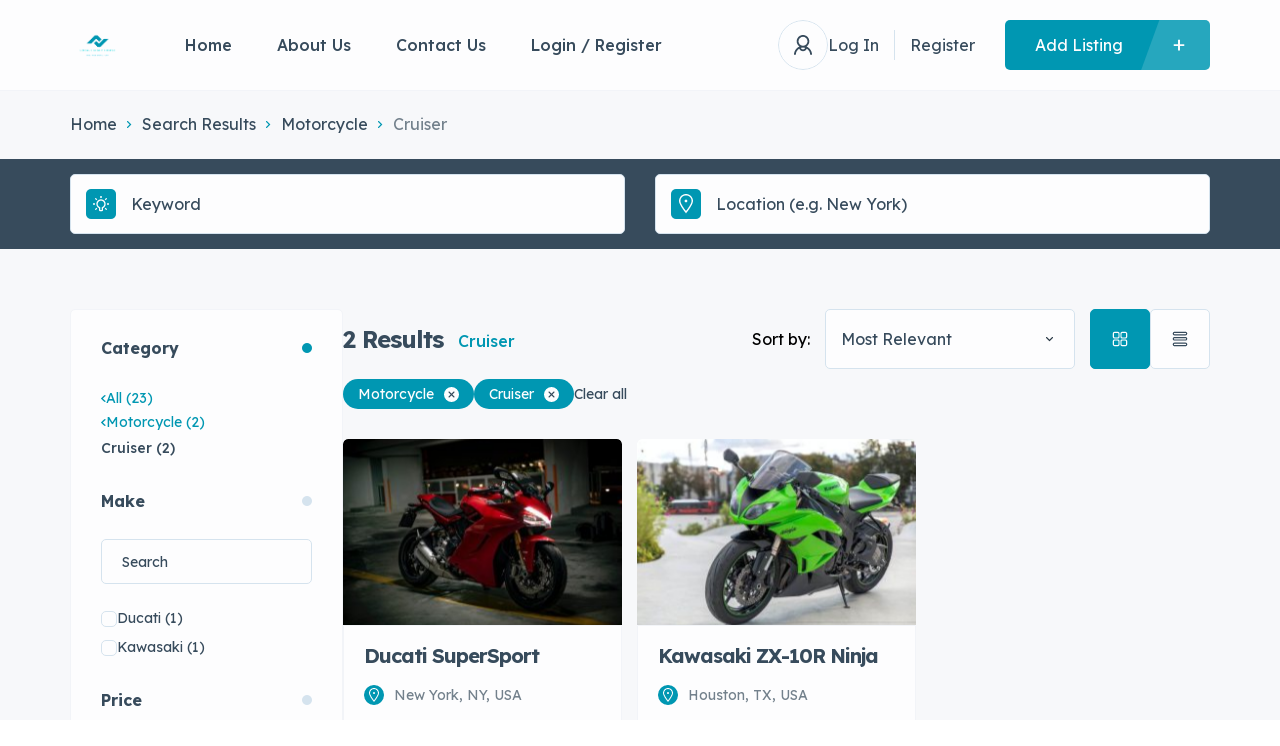

--- FILE ---
content_type: text/html; charset=UTF-8
request_url: https://localelighthouse.com/listings/motorcycle,cruiser/
body_size: 52994
content:
<!DOCTYPE html>
<html lang="en-US">
<head>
    <meta charset="UTF-8"/>
    <meta name="viewport" content="width=device-width, initial-scale=1, maximum-scale=1, user-scalable=no"/>
    <link rel="profile" href="https://gmpg.org/xfn/11" />
    <link rel="pingback" href="https://localelighthouse.com/xmlrpc.php"/>
    <link href="https://fonts.googleapis.com/css2?family=Monoton&display=swap" rel="stylesheet">
    <title>Listings &#8211; Locale Light House</title>
<meta name='robots' content='max-image-preview:large' />
<link rel='dns-prefetch' href='//cdnjs.cloudflare.com' />
<link rel="alternate" type="application/rss+xml" title="Locale Light House &raquo; Listings Feed" href="https://localelighthouse.com/listings/feed/" />
<style id='wp-img-auto-sizes-contain-inline-css' type='text/css'>
img:is([sizes=auto i],[sizes^="auto," i]){contain-intrinsic-size:3000px 1500px}
/*# sourceURL=wp-img-auto-sizes-contain-inline-css */
</style>
<style id='wp-emoji-styles-inline-css' type='text/css'>

	img.wp-smiley, img.emoji {
		display: inline !important;
		border: none !important;
		box-shadow: none !important;
		height: 1em !important;
		width: 1em !important;
		margin: 0 0.07em !important;
		vertical-align: -0.1em !important;
		background: none !important;
		padding: 0 !important;
	}
/*# sourceURL=wp-emoji-styles-inline-css */
</style>
<link rel='stylesheet' id='wp-block-library-css' href='https://localelighthouse.com/wp-includes/css/dist/block-library/style.min.css?ver=6.9' type='text/css' media='all' />
<style id='global-styles-inline-css' type='text/css'>
:root{--wp--preset--aspect-ratio--square: 1;--wp--preset--aspect-ratio--4-3: 4/3;--wp--preset--aspect-ratio--3-4: 3/4;--wp--preset--aspect-ratio--3-2: 3/2;--wp--preset--aspect-ratio--2-3: 2/3;--wp--preset--aspect-ratio--16-9: 16/9;--wp--preset--aspect-ratio--9-16: 9/16;--wp--preset--color--black: #000000;--wp--preset--color--cyan-bluish-gray: #abb8c3;--wp--preset--color--white: #ffffff;--wp--preset--color--pale-pink: #f78da7;--wp--preset--color--vivid-red: #cf2e2e;--wp--preset--color--luminous-vivid-orange: #ff6900;--wp--preset--color--luminous-vivid-amber: #fcb900;--wp--preset--color--light-green-cyan: #7bdcb5;--wp--preset--color--vivid-green-cyan: #00d084;--wp--preset--color--pale-cyan-blue: #8ed1fc;--wp--preset--color--vivid-cyan-blue: #0693e3;--wp--preset--color--vivid-purple: #9b51e0;--wp--preset--gradient--vivid-cyan-blue-to-vivid-purple: linear-gradient(135deg,rgb(6,147,227) 0%,rgb(155,81,224) 100%);--wp--preset--gradient--light-green-cyan-to-vivid-green-cyan: linear-gradient(135deg,rgb(122,220,180) 0%,rgb(0,208,130) 100%);--wp--preset--gradient--luminous-vivid-amber-to-luminous-vivid-orange: linear-gradient(135deg,rgb(252,185,0) 0%,rgb(255,105,0) 100%);--wp--preset--gradient--luminous-vivid-orange-to-vivid-red: linear-gradient(135deg,rgb(255,105,0) 0%,rgb(207,46,46) 100%);--wp--preset--gradient--very-light-gray-to-cyan-bluish-gray: linear-gradient(135deg,rgb(238,238,238) 0%,rgb(169,184,195) 100%);--wp--preset--gradient--cool-to-warm-spectrum: linear-gradient(135deg,rgb(74,234,220) 0%,rgb(151,120,209) 20%,rgb(207,42,186) 40%,rgb(238,44,130) 60%,rgb(251,105,98) 80%,rgb(254,248,76) 100%);--wp--preset--gradient--blush-light-purple: linear-gradient(135deg,rgb(255,206,236) 0%,rgb(152,150,240) 100%);--wp--preset--gradient--blush-bordeaux: linear-gradient(135deg,rgb(254,205,165) 0%,rgb(254,45,45) 50%,rgb(107,0,62) 100%);--wp--preset--gradient--luminous-dusk: linear-gradient(135deg,rgb(255,203,112) 0%,rgb(199,81,192) 50%,rgb(65,88,208) 100%);--wp--preset--gradient--pale-ocean: linear-gradient(135deg,rgb(255,245,203) 0%,rgb(182,227,212) 50%,rgb(51,167,181) 100%);--wp--preset--gradient--electric-grass: linear-gradient(135deg,rgb(202,248,128) 0%,rgb(113,206,126) 100%);--wp--preset--gradient--midnight: linear-gradient(135deg,rgb(2,3,129) 0%,rgb(40,116,252) 100%);--wp--preset--font-size--small: 13px;--wp--preset--font-size--medium: 20px;--wp--preset--font-size--large: 36px;--wp--preset--font-size--x-large: 42px;--wp--preset--spacing--20: 0.44rem;--wp--preset--spacing--30: 0.67rem;--wp--preset--spacing--40: 1rem;--wp--preset--spacing--50: 1.5rem;--wp--preset--spacing--60: 2.25rem;--wp--preset--spacing--70: 3.38rem;--wp--preset--spacing--80: 5.06rem;--wp--preset--shadow--natural: 6px 6px 9px rgba(0, 0, 0, 0.2);--wp--preset--shadow--deep: 12px 12px 50px rgba(0, 0, 0, 0.4);--wp--preset--shadow--sharp: 6px 6px 0px rgba(0, 0, 0, 0.2);--wp--preset--shadow--outlined: 6px 6px 0px -3px rgb(255, 255, 255), 6px 6px rgb(0, 0, 0);--wp--preset--shadow--crisp: 6px 6px 0px rgb(0, 0, 0);}:where(.is-layout-flex){gap: 0.5em;}:where(.is-layout-grid){gap: 0.5em;}body .is-layout-flex{display: flex;}.is-layout-flex{flex-wrap: wrap;align-items: center;}.is-layout-flex > :is(*, div){margin: 0;}body .is-layout-grid{display: grid;}.is-layout-grid > :is(*, div){margin: 0;}:where(.wp-block-columns.is-layout-flex){gap: 2em;}:where(.wp-block-columns.is-layout-grid){gap: 2em;}:where(.wp-block-post-template.is-layout-flex){gap: 1.25em;}:where(.wp-block-post-template.is-layout-grid){gap: 1.25em;}.has-black-color{color: var(--wp--preset--color--black) !important;}.has-cyan-bluish-gray-color{color: var(--wp--preset--color--cyan-bluish-gray) !important;}.has-white-color{color: var(--wp--preset--color--white) !important;}.has-pale-pink-color{color: var(--wp--preset--color--pale-pink) !important;}.has-vivid-red-color{color: var(--wp--preset--color--vivid-red) !important;}.has-luminous-vivid-orange-color{color: var(--wp--preset--color--luminous-vivid-orange) !important;}.has-luminous-vivid-amber-color{color: var(--wp--preset--color--luminous-vivid-amber) !important;}.has-light-green-cyan-color{color: var(--wp--preset--color--light-green-cyan) !important;}.has-vivid-green-cyan-color{color: var(--wp--preset--color--vivid-green-cyan) !important;}.has-pale-cyan-blue-color{color: var(--wp--preset--color--pale-cyan-blue) !important;}.has-vivid-cyan-blue-color{color: var(--wp--preset--color--vivid-cyan-blue) !important;}.has-vivid-purple-color{color: var(--wp--preset--color--vivid-purple) !important;}.has-black-background-color{background-color: var(--wp--preset--color--black) !important;}.has-cyan-bluish-gray-background-color{background-color: var(--wp--preset--color--cyan-bluish-gray) !important;}.has-white-background-color{background-color: var(--wp--preset--color--white) !important;}.has-pale-pink-background-color{background-color: var(--wp--preset--color--pale-pink) !important;}.has-vivid-red-background-color{background-color: var(--wp--preset--color--vivid-red) !important;}.has-luminous-vivid-orange-background-color{background-color: var(--wp--preset--color--luminous-vivid-orange) !important;}.has-luminous-vivid-amber-background-color{background-color: var(--wp--preset--color--luminous-vivid-amber) !important;}.has-light-green-cyan-background-color{background-color: var(--wp--preset--color--light-green-cyan) !important;}.has-vivid-green-cyan-background-color{background-color: var(--wp--preset--color--vivid-green-cyan) !important;}.has-pale-cyan-blue-background-color{background-color: var(--wp--preset--color--pale-cyan-blue) !important;}.has-vivid-cyan-blue-background-color{background-color: var(--wp--preset--color--vivid-cyan-blue) !important;}.has-vivid-purple-background-color{background-color: var(--wp--preset--color--vivid-purple) !important;}.has-black-border-color{border-color: var(--wp--preset--color--black) !important;}.has-cyan-bluish-gray-border-color{border-color: var(--wp--preset--color--cyan-bluish-gray) !important;}.has-white-border-color{border-color: var(--wp--preset--color--white) !important;}.has-pale-pink-border-color{border-color: var(--wp--preset--color--pale-pink) !important;}.has-vivid-red-border-color{border-color: var(--wp--preset--color--vivid-red) !important;}.has-luminous-vivid-orange-border-color{border-color: var(--wp--preset--color--luminous-vivid-orange) !important;}.has-luminous-vivid-amber-border-color{border-color: var(--wp--preset--color--luminous-vivid-amber) !important;}.has-light-green-cyan-border-color{border-color: var(--wp--preset--color--light-green-cyan) !important;}.has-vivid-green-cyan-border-color{border-color: var(--wp--preset--color--vivid-green-cyan) !important;}.has-pale-cyan-blue-border-color{border-color: var(--wp--preset--color--pale-cyan-blue) !important;}.has-vivid-cyan-blue-border-color{border-color: var(--wp--preset--color--vivid-cyan-blue) !important;}.has-vivid-purple-border-color{border-color: var(--wp--preset--color--vivid-purple) !important;}.has-vivid-cyan-blue-to-vivid-purple-gradient-background{background: var(--wp--preset--gradient--vivid-cyan-blue-to-vivid-purple) !important;}.has-light-green-cyan-to-vivid-green-cyan-gradient-background{background: var(--wp--preset--gradient--light-green-cyan-to-vivid-green-cyan) !important;}.has-luminous-vivid-amber-to-luminous-vivid-orange-gradient-background{background: var(--wp--preset--gradient--luminous-vivid-amber-to-luminous-vivid-orange) !important;}.has-luminous-vivid-orange-to-vivid-red-gradient-background{background: var(--wp--preset--gradient--luminous-vivid-orange-to-vivid-red) !important;}.has-very-light-gray-to-cyan-bluish-gray-gradient-background{background: var(--wp--preset--gradient--very-light-gray-to-cyan-bluish-gray) !important;}.has-cool-to-warm-spectrum-gradient-background{background: var(--wp--preset--gradient--cool-to-warm-spectrum) !important;}.has-blush-light-purple-gradient-background{background: var(--wp--preset--gradient--blush-light-purple) !important;}.has-blush-bordeaux-gradient-background{background: var(--wp--preset--gradient--blush-bordeaux) !important;}.has-luminous-dusk-gradient-background{background: var(--wp--preset--gradient--luminous-dusk) !important;}.has-pale-ocean-gradient-background{background: var(--wp--preset--gradient--pale-ocean) !important;}.has-electric-grass-gradient-background{background: var(--wp--preset--gradient--electric-grass) !important;}.has-midnight-gradient-background{background: var(--wp--preset--gradient--midnight) !important;}.has-small-font-size{font-size: var(--wp--preset--font-size--small) !important;}.has-medium-font-size{font-size: var(--wp--preset--font-size--medium) !important;}.has-large-font-size{font-size: var(--wp--preset--font-size--large) !important;}.has-x-large-font-size{font-size: var(--wp--preset--font-size--x-large) !important;}
/*# sourceURL=global-styles-inline-css */
</style>

<style id='classic-theme-styles-inline-css' type='text/css'>
/*! This file is auto-generated */
.wp-block-button__link{color:#fff;background-color:#32373c;border-radius:9999px;box-shadow:none;text-decoration:none;padding:calc(.667em + 2px) calc(1.333em + 2px);font-size:1.125em}.wp-block-file__button{background:#32373c;color:#fff;text-decoration:none}
/*# sourceURL=/wp-includes/css/classic-themes.min.css */
</style>
<link rel='stylesheet' id='font-awesome-css' href='https://cdnjs.cloudflare.com/ajax/libs/font-awesome/5.10.0-10/css/all.min.css?ver=6.9' type='text/css' media='all' />
<link rel='stylesheet' id='listing-style-css-css' href='https://localelighthouse.com/wp-content/plugins/Listing%20HTML-2%20Style%20CSS/listing-style.css?ver=6.9' type='text/css' media='all' />
<link rel='stylesheet' id='contact-form-7-css' href='https://localelighthouse.com/wp-content/plugins/contact-form-7/includes/css/styles.css?ver=5.9.8' type='text/css' media='all' />
<link rel='stylesheet' id='elementor-icons-shared-0-css' href='https://localelighthouse.com/wp-content/plugins/elementor/assets/lib/font-awesome/css/fontawesome.min.css?ver=5.15.3' type='text/css' media='all' />
<link rel='stylesheet' id='elementor-icons-fa-regular-css' href='https://localelighthouse.com/wp-content/plugins/elementor/assets/lib/font-awesome/css/regular.min.css?ver=5.15.3' type='text/css' media='all' />
<link rel='stylesheet' id='elementor-icons-fa-solid-css' href='https://localelighthouse.com/wp-content/plugins/elementor/assets/lib/font-awesome/css/solid.min.css?ver=5.15.3' type='text/css' media='all' />
<link rel='stylesheet' id='elementor-icons-fa-brands-css' href='https://localelighthouse.com/wp-content/plugins/elementor/assets/lib/font-awesome/css/brands.min.css?ver=5.15.3' type='text/css' media='all' />
<link rel='stylesheet' id='sweetalert2-css' href='https://localelighthouse.com/wp-content/plugins/listivo-core/assets/css/sweetalert2.min.css?ver=11.0.12' type='text/css' media='all' />
<link rel='stylesheet' id='elementor-frontend-css' href='https://localelighthouse.com/wp-content/plugins/elementor/assets/css/frontend.min.css?ver=3.24.4' type='text/css' media='all' />
<link rel='stylesheet' id='listivo-css' href='https://localelighthouse.com/wp-content/themes/listivo/style.css?ver=2.3.23' type='text/css' media='all' />
<style id='listivo-inline-css' type='text/css'>
        :root {
        --e-global-color-lprimary1: #0097B2;
        --e-global-color-lprimary2: #374B5C;
        --e-global-color-lcolor1: #374B5C;
        --e-global-color-lcolor2: #73818C;
        --e-global-color-lcolor3: #D5E3EE;
        --e-global-color-lcolor4: #F2F4F8;
        --e-global-color-lcolor5: #FDFDFE;
        --e-global-color-lcolor5-op-1: rgba(253,253,254, 0.95);
        --e-global-color-lcolor5-op-2: rgba(253,253,254, 0.15);
        }
                    .listivo-mini-listing-carousel-card__image img {
            aspect-ratio: 360 / 240;
            }

            .listivo-listing-card-v3__gallery img {
            aspect-ratio: 360 / 240;
            }

            .listivo-listing-card-v4__gallery img {
            aspect-ratio: 360 / 240;
            }

            .listivo-skeleton-listing-card-v3__gallery img {
            aspect-ratio: 360 / 240;
            }

            .listivo-skeleton-listing-card-v4__gallery img {
            aspect-ratio: 360 / 240;
            }

            .listivo-listing-card-row__gallery img {
            aspect-ratio: 360 / 240;
            }

            .listivo-listing-card-row-v2__gallery img {
            aspect-ratio: 360 / 240;
            }

            .listivo-skeleton-listing-row__gallery img {
            aspect-ratio: 360 / 240;
            }

            .listivo-skeleton-listing-row-v2__gallery img {
            aspect-ratio: 360 / 240;
            }

            @media (max-width: 1024px) {
            .listivo-listing-card-row__gallery img {
            aspect-ratio: 360 / 240;
            }
            }

            @media (max-width: 1024px) {
            .listivo-listing-card-row-v2__gallery img {
            aspect-ratio: 360 / 240;
            }
            }

            @media (max-width: 1024px) {
            .listivo-skeleton-listing-row__gallery img {
            aspect-ratio: 360 / 240;
            }
            }

            @media (max-width: 1024px) {
            .listivo-skeleton-listing-row-v2__gallery img {
            aspect-ratio: 360 / 240;
            }
            }
                        .listivo-blog-post-card-v5__image img {
            aspect-ratio: 360 / 240;
            }

            @media (max-width: 1024px) {
            .listivo-blog-post-card-v4__image img {
            aspect-ratio: 360 / 240;
            }
            }
                            .listivo-phone-with-country-code select {
                font-family: "Twemoji Country Flags", "Lexend Deca";
                }
                
/*# sourceURL=listivo-inline-css */
</style>
<script type="text/javascript" id="lazysizes-js-before">
/* <![CDATA[ */
        window.lazySizesConfig = window.lazySizesConfig || {};
        window.lazySizesConfig.loadMode = 1
        window.lazySizesConfig.init = 0
        
//# sourceURL=lazysizes-js-before
/* ]]> */
</script>
<script type="text/javascript" src="https://localelighthouse.com/wp-content/plugins/listivo-core/framework/assets/js/lazysizes.min.js?ver=5.3.2" id="lazysizes-js"></script>
<script type="text/javascript" src="https://localelighthouse.com/wp-includes/js/jquery/jquery.min.js?ver=3.7.1" id="jquery-core-js"></script>
<script type="text/javascript" src="https://localelighthouse.com/wp-includes/js/jquery/jquery-migrate.min.js?ver=3.4.1" id="jquery-migrate-js"></script>
<link rel="https://api.w.org/" href="https://localelighthouse.com/wp-json/" /><link rel="alternate" title="JSON" type="application/json" href="https://localelighthouse.com/wp-json/wp/v2/listivo_14/626" /><link rel="EditURI" type="application/rsd+xml" title="RSD" href="https://localelighthouse.com/xmlrpc.php?rsd" />
<meta name="generator" content="WordPress 6.9" />
            <link rel="icon" href="https://localelighthouse.com/wp-content/uploads/2024/03/Locale-Light-House-2.png">
            <meta name="generator" content="Elementor 3.24.4; settings: css_print_method-internal, google_font-enabled, font_display-swap">
			<style>
				.e-con.e-parent:nth-of-type(n+4):not(.e-lazyloaded):not(.e-no-lazyload),
				.e-con.e-parent:nth-of-type(n+4):not(.e-lazyloaded):not(.e-no-lazyload) * {
					background-image: none !important;
				}
				@media screen and (max-height: 1024px) {
					.e-con.e-parent:nth-of-type(n+3):not(.e-lazyloaded):not(.e-no-lazyload),
					.e-con.e-parent:nth-of-type(n+3):not(.e-lazyloaded):not(.e-no-lazyload) * {
						background-image: none !important;
					}
				}
				@media screen and (max-height: 640px) {
					.e-con.e-parent:nth-of-type(n+2):not(.e-lazyloaded):not(.e-no-lazyload),
					.e-con.e-parent:nth-of-type(n+2):not(.e-lazyloaded):not(.e-no-lazyload) * {
						background-image: none !important;
					}
				}
			</style>
			<link rel="icon" href="https://localelighthouse.com/wp-content/uploads/2024/03/Locale-Light-House-2-100x100.png" sizes="32x32" />
<link rel="icon" href="https://localelighthouse.com/wp-content/uploads/2024/03/Locale-Light-House-2-300x300.png" sizes="192x192" />
<link rel="apple-touch-icon" href="https://localelighthouse.com/wp-content/uploads/2024/03/Locale-Light-House-2-300x300.png" />
<meta name="msapplication-TileImage" content="https://localelighthouse.com/wp-content/uploads/2024/03/Locale-Light-House-2-300x300.png" />
		<style type="text/css" id="wp-custom-css">
			.listivo-single-post__meta-wrapper, .listivo-single-post__footer, .listivo-comments, .listivo-post-carousel{
	display: none
}

.listivo-single-post__title{
	text-align: center;
}		</style>
		<link rel='stylesheet' id='widget-spacer-css' href='https://localelighthouse.com/wp-content/plugins/elementor/assets/css/widget-spacer.min.css?ver=3.24.4' type='text/css' media='all' />
<link rel='stylesheet' id='widget-heading-css' href='https://localelighthouse.com/wp-content/plugins/elementor/assets/css/widget-heading.min.css?ver=3.24.4' type='text/css' media='all' />
<link rel='stylesheet' id='elementor-icons-css' href='https://localelighthouse.com/wp-content/plugins/elementor/assets/lib/eicons/css/elementor-icons.min.css?ver=5.31.0' type='text/css' media='all' />
<link rel='stylesheet' id='swiper-css' href='https://localelighthouse.com/wp-content/plugins/elementor/assets/lib/swiper/v8/css/swiper.min.css?ver=8.4.5' type='text/css' media='all' />
<link rel='stylesheet' id='e-swiper-css' href='https://localelighthouse.com/wp-content/plugins/elementor/assets/css/conditionals/e-swiper.min.css?ver=3.24.4' type='text/css' media='all' />
<link rel='stylesheet' id='google-fonts-1-css' href='https://fonts.googleapis.com/css?family=Lexend+Deca%3A100%2C100italic%2C200%2C200italic%2C300%2C300italic%2C400%2C400italic%2C500%2C500italic%2C600%2C600italic%2C700%2C700italic%2C800%2C800italic%2C900%2C900italic%7CRed+Hat+Display%3A100%2C100italic%2C200%2C200italic%2C300%2C300italic%2C400%2C400italic%2C500%2C500italic%2C600%2C600italic%2C700%2C700italic%2C800%2C800italic%2C900%2C900italic&#038;display=swap&#038;ver=6.9' type='text/css' media='all' />
</head>
<body class="archive post-type-archive post-type-archive-listivo_listing wp-custom-logo wp-theme-listivo listivo-2.3.23 elementor-default elementor-kit-5644">

<style id="elementor-post-6171">.elementor-6171 .elementor-element.elementor-element-37c36097{z-index:9999;}.elementor-6171 .elementor-element.elementor-element-25870e68 > .elementor-widget-wrap > .elementor-widget:not(.elementor-widget__width-auto):not(.elementor-widget__width-initial):not(:last-child):not(.elementor-absolute){margin-bottom:0px;}.elementor-6171 .elementor-element.elementor-element-125ad93c .listivo-menu-v2{height:90px;}.elementor-6171 .elementor-element.elementor-element-125ad93c .listivo-menu-v2 .listivo-menu-v2__items > .listivo-menu-v2__item > a {height:90px;}.elementor-6171 .elementor-element.elementor-element-125ad93c .listivo-menu-v2 .listivo-menu-v2__account{height:90px;}.listivo-menu-sticky .listivo-menu-sticky-holder{height:90px;}.elementor-6171 .elementor-element.elementor-element-125ad93c .listivo-menu-v2__logo{height:55px;}.elementor-6171 .elementor-element.elementor-element-125ad93c .listivo-user-dropdown__count{color:var( --e-global-color-lcolor1 );background-color:var( --e-global-color-lcolor3 );}.elementor-6171 .elementor-element.elementor-element-158836b4 > .elementor-container{max-width:1140px;}.elementor-6171 .elementor-element.elementor-element-158836b4:not(.elementor-motion-effects-element-type-background), .elementor-6171 .elementor-element.elementor-element-158836b4 > .elementor-motion-effects-container > .elementor-motion-effects-layer{background-color:var( --e-global-color-lcolor1 );}.elementor-6171 .elementor-element.elementor-element-158836b4{transition:background 0.3s, border 0.3s, border-radius 0.3s, box-shadow 0.3s;padding:60px 30px 60px 30px;}.elementor-6171 .elementor-element.elementor-element-158836b4 > .elementor-background-overlay{transition:background 0.3s, border-radius 0.3s, opacity 0.3s;}.elementor-6171 .elementor-element.elementor-element-50d07d26 > .elementor-widget-wrap > .elementor-widget:not(.elementor-widget__width-auto):not(.elementor-widget__width-initial):not(:last-child):not(.elementor-absolute){margin-bottom:0px;}.elementor-6171 .elementor-element.elementor-element-50d07d26 > .elementor-element-populated{padding:0px 90px 0px 0px;}.elementor-6171 .elementor-element.elementor-element-2a95655a .listivo-image-wrapper{justify-content:flex-start;height:55px;}.elementor-6171 .elementor-element.elementor-element-12eca44f{--spacer-size:30px;}.elementor-6171 .elementor-element.elementor-element-7b884f36 .listivo-small-data__icon{display:block;}.elementor-6171 .elementor-element.elementor-element-584ed802 .listivo-small-data__icon{display:block;}.elementor-6171 .elementor-element.elementor-element-6d9589ac{--spacer-size:15px;}.elementor-6171 .elementor-element.elementor-element-ebeab91 .elementor-heading-title{color:var( --e-global-color-lcolor5 );font-family:var( --e-global-typography-ltext1-font-family ), Sans-serif;font-size:var( --e-global-typography-ltext1-font-size );font-weight:var( --e-global-typography-ltext1-font-weight );line-height:var( --e-global-typography-ltext1-line-height );}.elementor-6171 .elementor-element.elementor-element-7472d1d8{--spacer-size:15px;}.elementor-6171 .elementor-element.elementor-element-5ac3b11b .listivo-social-icon:hover i{color:var( --e-global-color-lprimary1 );}.elementor-6171 .elementor-element.elementor-element-5ac3b11b .listivo-social-icon:hover{border-color:var( --e-global-color-lprimary1 );}.elementor-6171 .elementor-element.elementor-element-4f99f859 > .elementor-widget-wrap > .elementor-widget:not(.elementor-widget__width-auto):not(.elementor-widget__width-initial):not(:last-child):not(.elementor-absolute){margin-bottom:0px;}.elementor-6171 .elementor-element.elementor-element-4f99f859 > .elementor-element-populated{margin:0px 25px 0px 0px;--e-column-margin-right:25px;--e-column-margin-left:0px;padding:0px 0px 0px 0px;}.elementor-6171 .elementor-element.elementor-element-131295e7 .elementor-heading-title{color:var( --e-global-color-lcolor5 );font-family:var( --e-global-typography-lheading4-font-family ), Sans-serif;font-size:var( --e-global-typography-lheading4-font-size );font-weight:var( --e-global-typography-lheading4-font-weight );line-height:var( --e-global-typography-lheading4-line-height );}.elementor-6171 .elementor-element.elementor-element-131295e7 > .elementor-widget-container{margin:0px 0px 30px 0px;}.elementor-6171 .elementor-element.elementor-element-775a464d .listivo-vertical-link-list .menu-item:not(:first-child) a{margin-top:15px !important;}.elementor-6171 .elementor-element.elementor-element-775a464d .menu-item a:hover{color:var( --e-global-color-lprimary1 );}.elementor-6171 .elementor-element.elementor-element-775a464d .menu-item a:before{background-color:var( --e-global-color-lprimary1 );}.elementor-6171 .elementor-element.elementor-element-3a6357bb > .elementor-widget-wrap > .elementor-widget:not(.elementor-widget__width-auto):not(.elementor-widget__width-initial):not(:last-child):not(.elementor-absolute){margin-bottom:0px;}.elementor-6171 .elementor-element.elementor-element-3a6357bb > .elementor-element-populated{padding:0px 0px 0px 0px;}.elementor-6171 .elementor-element.elementor-element-42cc5fae .elementor-heading-title{color:var( --e-global-color-lcolor5 );font-family:var( --e-global-typography-lheading4-font-family ), Sans-serif;font-size:var( --e-global-typography-lheading4-font-size );font-weight:var( --e-global-typography-lheading4-font-weight );line-height:var( --e-global-typography-lheading4-line-height );}.elementor-6171 .elementor-element.elementor-element-42cc5fae > .elementor-widget-container{margin:0px 0px 30px 0px;}.elementor-6171 .elementor-element.elementor-element-2b060086 .listivo-vertical-link-list .menu-item:not(:first-child) a{margin-top:15px !important;}.elementor-6171 .elementor-element.elementor-element-2b060086 .menu-item a:hover{color:var( --e-global-color-lprimary1 );}.elementor-6171 .elementor-element.elementor-element-2b060086 .menu-item a:before{background-color:var( --e-global-color-lprimary1 );}.elementor-6171 .elementor-element.elementor-element-30de54f2.elementor-column > .elementor-widget-wrap{justify-content:flex-end;}.elementor-6171 .elementor-element.elementor-element-30de54f2 > .elementor-widget-wrap > .elementor-widget:not(.elementor-widget__width-auto):not(.elementor-widget__width-initial):not(:last-child):not(.elementor-absolute){margin-bottom:0px;}.elementor-6171 .elementor-element.elementor-element-30de54f2 > .elementor-element-populated{padding:0px 0px 0px 0px;}.elementor-6171 .elementor-element.elementor-element-69b9f731 .elementor-heading-title{color:var( --e-global-color-lcolor5 );font-family:var( --e-global-typography-lheading4-font-family ), Sans-serif;font-size:var( --e-global-typography-lheading4-font-size );font-weight:var( --e-global-typography-lheading4-font-weight );line-height:var( --e-global-typography-lheading4-line-height );}.elementor-6171 .elementor-element.elementor-element-69b9f731 > .elementor-widget-container{margin:0px 0px 30px 0px;}.elementor-6171 .elementor-element.elementor-element-69b9f731{width:var( --container-widget-width, 262px );max-width:262px;--container-widget-width:262px;--container-widget-flex-grow:0;}.elementor-6171 .elementor-element.elementor-element-65d84d11 .listivo-mini-listings__title{color:#FFFFFF;}.elementor-6171 .elementor-element.elementor-element-65d84d11 .listivo-mini-listings__price{color:#BABABA;}.elementor-6171 .elementor-element.elementor-element-65d84d11 .listivo-mini-listings__in{color:#BABABA;}.elementor-6171 .elementor-element.elementor-element-65d84d11 .listivo-mini-listings__categories a{color:#BABABA;}.elementor-6171 .elementor-element.elementor-element-65d84d11{width:var( --container-widget-width, 262px );max-width:262px;--container-widget-width:262px;--container-widget-flex-grow:0;}.elementor-6171 .elementor-element.elementor-element-6006fcac:not(.elementor-motion-effects-element-type-background), .elementor-6171 .elementor-element.elementor-element-6006fcac > .elementor-motion-effects-container > .elementor-motion-effects-layer{background-color:var( --e-global-color-lcolor1 );}.elementor-6171 .elementor-element.elementor-element-6006fcac > .elementor-background-overlay{opacity:0.5;transition:background 0.3s, border-radius 0.3s, opacity 0.3s;}.elementor-6171 .elementor-element.elementor-element-6006fcac{transition:background 0.3s, border 0.3s, border-radius 0.3s, box-shadow 0.3s;}@media(max-width:1024px){.elementor-6171 .elementor-element.elementor-element-158836b4 > .elementor-container{max-width:900px;}.elementor-6171 .elementor-element.elementor-element-158836b4{padding:90px 15px 90px 15px;}.elementor-6171 .elementor-element.elementor-element-50d07d26 > .elementor-element-populated{padding:0px 30px 0px 15px;}.elementor-6171 .elementor-element.elementor-element-2a95655a .listivo-image-wrapper{justify-content:center;}.elementor-6171 .elementor-element.elementor-element-7b884f36 .listivo-small-data__icon{display:none;}.elementor-6171 .elementor-element.elementor-element-7b884f36 .listivo-address{text-align:center;}.elementor-6171 .elementor-element.elementor-element-584ed802 .listivo-small-data__icon{display:none;}.elementor-6171 .elementor-element.elementor-element-584ed802 .listivo-email-wrapper{text-align:center;}.elementor-6171 .elementor-element.elementor-element-ebeab91{text-align:center;}.elementor-6171 .elementor-element.elementor-element-ebeab91 .elementor-heading-title{font-size:var( --e-global-typography-ltext1-font-size );line-height:var( --e-global-typography-ltext1-line-height );}.elementor-6171 .elementor-element.elementor-element-5ac3b11b .listivo-social-icons-wrapper{text-align:center;}.elementor-6171 .elementor-element.elementor-element-4f99f859 > .elementor-element-populated{margin:70px 0px 0px 0px;--e-column-margin-right:0px;--e-column-margin-left:0px;padding:0px 30px 0px 15px;}.elementor-6171 .elementor-element.elementor-element-131295e7{text-align:center;}.elementor-6171 .elementor-element.elementor-element-131295e7 .elementor-heading-title{font-size:var( --e-global-typography-lheading4-font-size );line-height:var( --e-global-typography-lheading4-line-height );}.elementor-6171 .elementor-element.elementor-element-131295e7 > .elementor-widget-container{margin:0px 0px 33px 0px;}.elementor-6171 .elementor-element.elementor-element-775a464d li{text-align:center;}.elementor-6171 .elementor-element.elementor-element-3a6357bb > .elementor-element-populated{margin:70px 0px 0px 0px;--e-column-margin-right:0px;--e-column-margin-left:0px;padding:0px 15px 0px 30px;}.elementor-6171 .elementor-element.elementor-element-42cc5fae{text-align:center;}.elementor-6171 .elementor-element.elementor-element-42cc5fae .elementor-heading-title{font-size:var( --e-global-typography-lheading4-font-size );line-height:var( --e-global-typography-lheading4-line-height );}.elementor-6171 .elementor-element.elementor-element-42cc5fae > .elementor-widget-container{margin:0px 0px 33px 0px;}.elementor-6171 .elementor-element.elementor-element-2b060086 li{text-align:center;}.elementor-6171 .elementor-element.elementor-element-30de54f2.elementor-column > .elementor-widget-wrap{justify-content:flex-start;}.elementor-6171 .elementor-element.elementor-element-30de54f2 > .elementor-element-populated{margin:90px 0px 0px 0px;--e-column-margin-right:0px;--e-column-margin-left:0px;padding:0px 15px 0px 30px;}.elementor-6171 .elementor-element.elementor-element-69b9f731{text-align:center;width:100%;max-width:100%;}.elementor-6171 .elementor-element.elementor-element-69b9f731 .elementor-heading-title{font-size:var( --e-global-typography-lheading4-font-size );line-height:var( --e-global-typography-lheading4-line-height );}.elementor-6171 .elementor-element.elementor-element-69b9f731 > .elementor-widget-container{margin:00px 0px 33px 0px;}.elementor-6171 .elementor-element.elementor-element-65d84d11{width:100%;max-width:100%;}.elementor-6171 .elementor-element.elementor-element-67e10682 .listivo-copyrights__container{text-align:center;}}@media(max-width:767px){.elementor-6171 .elementor-element.elementor-element-158836b4{padding:60px 15px 60px 15px;}.elementor-6171 .elementor-element.elementor-element-50d07d26.elementor-column > .elementor-widget-wrap{justify-content:center;}.elementor-6171 .elementor-element.elementor-element-50d07d26 > .elementor-element-populated{padding:0px 15px 0px 15px;}.elementor-6171 .elementor-element.elementor-element-12eca44f{--spacer-size:35px;}.elementor-6171 .elementor-element.elementor-element-7b884f36 .listivo-address{text-align:center;}.elementor-6171 .elementor-element.elementor-element-6d9589ac{--spacer-size:25px;}.elementor-6171 .elementor-element.elementor-element-ebeab91{text-align:center;}.elementor-6171 .elementor-element.elementor-element-ebeab91 .elementor-heading-title{font-size:var( --e-global-typography-ltext1-font-size );line-height:var( --e-global-typography-ltext1-line-height );}.elementor-6171 .elementor-element.elementor-element-4f99f859.elementor-column > .elementor-widget-wrap{justify-content:center;}.elementor-6171 .elementor-element.elementor-element-4f99f859 > .elementor-element-populated{margin:0px 0px 0px 0px;--e-column-margin-right:0px;--e-column-margin-left:0px;padding:60px 15px 0px 15px;}.elementor-6171 .elementor-element.elementor-element-131295e7{text-align:center;}.elementor-6171 .elementor-element.elementor-element-131295e7 .elementor-heading-title{font-size:var( --e-global-typography-lheading4-font-size );line-height:var( --e-global-typography-lheading4-line-height );}.elementor-6171 .elementor-element.elementor-element-131295e7 > .elementor-widget-container{margin:0px 0px 35px 0px;}.elementor-6171 .elementor-element.elementor-element-775a464d{width:var( --container-widget-width, 384px );max-width:384px;--container-widget-width:384px;--container-widget-flex-grow:0;}.elementor-6171 .elementor-element.elementor-element-3a6357bb.elementor-column > .elementor-widget-wrap{justify-content:center;}.elementor-6171 .elementor-element.elementor-element-3a6357bb > .elementor-element-populated{margin:0px 0px 0px 0px;--e-column-margin-right:0px;--e-column-margin-left:0px;padding:60px 15px 0px 15px;}.elementor-6171 .elementor-element.elementor-element-42cc5fae{text-align:center;}.elementor-6171 .elementor-element.elementor-element-42cc5fae .elementor-heading-title{font-size:var( --e-global-typography-lheading4-font-size );line-height:var( --e-global-typography-lheading4-line-height );}.elementor-6171 .elementor-element.elementor-element-42cc5fae > .elementor-widget-container{margin:0px 0px 35px 0px;}.elementor-6171 .elementor-element.elementor-element-2b060086{width:var( --container-widget-width, 384px );max-width:384px;--container-widget-width:384px;--container-widget-flex-grow:0;}.elementor-6171 .elementor-element.elementor-element-30de54f2.elementor-column > .elementor-widget-wrap{justify-content:center;}.elementor-6171 .elementor-element.elementor-element-30de54f2 > .elementor-element-populated{margin:0px 0px 0px 0px;--e-column-margin-right:0px;--e-column-margin-left:0px;padding:60px 40px 0px 40px;}.elementor-6171 .elementor-element.elementor-element-69b9f731{text-align:center;width:100%;max-width:100%;}.elementor-6171 .elementor-element.elementor-element-69b9f731 .elementor-heading-title{font-size:var( --e-global-typography-lheading4-font-size );line-height:var( --e-global-typography-lheading4-line-height );}.elementor-6171 .elementor-element.elementor-element-69b9f731 > .elementor-widget-container{margin:0px 0px 35px 0px;}.elementor-6171 .elementor-element.elementor-element-65d84d11{width:100%;max-width:100%;}}@media(min-width:768px){.elementor-6171 .elementor-element.elementor-element-50d07d26{width:34%;}.elementor-6171 .elementor-element.elementor-element-4f99f859{width:19%;}.elementor-6171 .elementor-element.elementor-element-3a6357bb{width:14%;}.elementor-6171 .elementor-element.elementor-element-30de54f2{width:33%;}}@media(max-width:1024px) and (min-width:768px){.elementor-6171 .elementor-element.elementor-element-50d07d26{width:100%;}.elementor-6171 .elementor-element.elementor-element-4f99f859{width:50%;}.elementor-6171 .elementor-element.elementor-element-3a6357bb{width:50%;}.elementor-6171 .elementor-element.elementor-element-30de54f2{width:100%;}}</style>		<div data-elementor-type="wp-post" data-elementor-id="6171" class="elementor elementor-6171">
						<section class="elementor-section elementor-top-section elementor-element elementor-element-37c36097 elementor-section-full_width listivo-menu-transparent-height-0 elementor-section-height-default elementor-section-height-default" data-id="37c36097" data-element_type="section">
						<div class="elementor-container elementor-column-gap-no">
					<div class="elementor-column elementor-col-100 elementor-top-column elementor-element elementor-element-25870e68" data-id="25870e68" data-element_type="column">
			<div class="elementor-widget-wrap elementor-element-populated">
						<div class="elementor-element elementor-element-125ad93c elementor-widget elementor-widget-lst_menu_v2" data-id="125ad93c" data-element_type="widget" data-widget_type="lst_menu_v2.default">
				<div class="elementor-widget-container">
			<div class="listivo-app">
    <div class="listivo-menu-sticky-holder"></div>

    <lst-mobile-menu prefix="listivo">
        <div slot-scope="props">
            <div
                    class="listivo-menu-mobile-v2"
                    :class="{'listivo-menu-mobile-v2--open': props.show}"
            >
                <div class="listivo-menu-mobile-v2__top">
                    <div class="listivo-menu-mobile-v2__button">
                                                    <a
                                                                    class="listivo-button listivo-button--primary-1"
                                                                    href="https://localelighthouse.com/panel/create/"
                            >
                                <span>
                                                                            Add Listing                                    
                                                                            <svg xmlns="http://www.w3.org/2000/svg" width="12" height="12"
                                             viewBox="0 0 12 12" fill="none">
                                            <path d="M5.00488 11.525V7.075H0.854883V5.125H5.00488V0.65H7.00488V5.125H11.1549V7.075H7.00488V11.525H5.00488Z"
                                                  fill="#FDFDFE"/>
                                        </svg>
                                                                    </span>
                            </a>
                                            </div>

                    <div
                            class="listivo-menu-mobile-v2__close"
                            @click.prevent="props.onShow"
                    >
                        <svg xmlns="http://www.w3.org/2000/svg" width="17" height="17" viewBox="0 0 17 17" fill="none">
                            <path d="M15.9999 15.9999L1 1" stroke="#2A3946" stroke-width="2" stroke-linecap="round"
                                  stroke-linejoin="round"/>
                            <path d="M16 1L1 16" stroke="#2A3946" stroke-width="2" stroke-linecap="round"
                                  stroke-linejoin="round"/>
                        </svg>
                    </div>
                </div>

                                    <div id="listivo-menu-mobile-v2" class="listivo-menu-mobile-v2__items"><div
        id="listivo-menu-mobile-v2__item--menu-item-1-6586"
        class="menu-item menu-item-type-post_type menu-item-object-page menu-item-home menu-item-6586 listivo-menu-mobile-v2__item  listivo-menu-mobile-v2__item--depth-0"
>
    <a
            href="https://localelighthouse.com/"
            title="Home"
            >
        Home
        <svg xmlns="http://www.w3.org/2000/svg" width="7" height="5" viewBox="0 0 7 5" fill="none">
            <path d="M3.5 2.56775L5.87477 0.192978C6.13207 -0.0643244 6.54972 -0.0643244 6.80702 0.192978C7.06433 0.450281 7.06433 0.867931 6.80702 1.12523L3.9394 3.99285C3.6964 4.23586 3.30298 4.23586 3.0606 3.99285L0.192977 1.12523C-0.0643257 0.867931 -0.0643257 0.450281 0.192977 0.192978C0.45028 -0.0643244 0.86793 -0.0643244 1.12523 0.192978L3.5 2.56775Z"
                  fill="#D5E3F0"/>
        </svg>
    </a>
</div>
<div
        id="listivo-menu-mobile-v2__item--menu-item-1-6583"
        class="menu-item menu-item-type-post_type menu-item-object-page menu-item-6583 listivo-menu-mobile-v2__item  listivo-menu-mobile-v2__item--depth-0"
>
    <a
            href="https://localelighthouse.com/about-us-2/"
            title="About Us"
            >
        About Us
        <svg xmlns="http://www.w3.org/2000/svg" width="7" height="5" viewBox="0 0 7 5" fill="none">
            <path d="M3.5 2.56775L5.87477 0.192978C6.13207 -0.0643244 6.54972 -0.0643244 6.80702 0.192978C7.06433 0.450281 7.06433 0.867931 6.80702 1.12523L3.9394 3.99285C3.6964 4.23586 3.30298 4.23586 3.0606 3.99285L0.192977 1.12523C-0.0643257 0.867931 -0.0643257 0.450281 0.192977 0.192978C0.45028 -0.0643244 0.86793 -0.0643244 1.12523 0.192978L3.5 2.56775Z"
                  fill="#D5E3F0"/>
        </svg>
    </a>
</div>
<div
        id="listivo-menu-mobile-v2__item--menu-item-1-6582"
        class="menu-item menu-item-type-post_type menu-item-object-page menu-item-6582 listivo-menu-mobile-v2__item  listivo-menu-mobile-v2__item--depth-0"
>
    <a
            href="https://localelighthouse.com/contact-us/"
            title="Contact Us"
            >
        Contact Us
        <svg xmlns="http://www.w3.org/2000/svg" width="7" height="5" viewBox="0 0 7 5" fill="none">
            <path d="M3.5 2.56775L5.87477 0.192978C6.13207 -0.0643244 6.54972 -0.0643244 6.80702 0.192978C7.06433 0.450281 7.06433 0.867931 6.80702 1.12523L3.9394 3.99285C3.6964 4.23586 3.30298 4.23586 3.0606 3.99285L0.192977 1.12523C-0.0643257 0.867931 -0.0643257 0.450281 0.192977 0.192978C0.45028 -0.0643244 0.86793 -0.0643244 1.12523 0.192978L3.5 2.56775Z"
                  fill="#D5E3F0"/>
        </svg>
    </a>
</div>
<div
        id="listivo-menu-mobile-v2__item--menu-item-1-6581"
        class="menu-item menu-item-type-post_type menu-item-object-page menu-item-6581 listivo-menu-mobile-v2__item  listivo-menu-mobile-v2__item--depth-0"
>
    <a
            href="https://localelighthouse.com/login-and-register/"
            title="Login / Register"
            >
        Login / Register
        <svg xmlns="http://www.w3.org/2000/svg" width="7" height="5" viewBox="0 0 7 5" fill="none">
            <path d="M3.5 2.56775L5.87477 0.192978C6.13207 -0.0643244 6.54972 -0.0643244 6.80702 0.192978C7.06433 0.450281 7.06433 0.867931 6.80702 1.12523L3.9394 3.99285C3.6964 4.23586 3.30298 4.23586 3.0606 3.99285L0.192977 1.12523C-0.0643257 0.867931 -0.0643257 0.450281 0.192977 0.192978C0.45028 -0.0643244 0.86793 -0.0643244 1.12523 0.192978L3.5 2.56775Z"
                  fill="#D5E3F0"/>
        </svg>
    </a>
</div>
</div>                
                <div class="listivo-menu-mobile-v2__info">
                    
                                            <div class="listivo-menu-mobile-v2__data">
                            <div class="listivo-menu-mobile-v2__data-label">
                                Call Support                            </div>

                            <div class="listivo-menu-mobile-v2__data-value">
                                <a href="tel:2314345789">
                                    (231) 4345-789                                </a>
                            </div>
                        </div>
                    
                                            <div class="listivo-menu-mobile-v2__data">
                            <div class="listivo-menu-mobile-v2__data-label">
                                Email Address                            </div>

                            <div class="listivo-menu-mobile-v2__data-value">
                                <a href="/cdn-cgi/l/email-protection#21525451514e5355614d4e42404d444d48464955494e5452440f4f4455">
                                    <span class="__cf_email__" data-cfemail="85f6f0f5f5eaf7f1c5e9eae6e4e9e0e9ece2edf1edeaf0f6e0abebe0f1">[email&#160;protected]</span>                                </a>
                            </div>
                        </div>
                                    </div>

                <div class="listivo-menu-mobile-v2__socials">
                    <div class="listivo-social-icons">
                                                    <a
                                    class="listivo-social-icons__icon listivo-social-icon listivo-social-icon--color-1"
                                    href="#"
                            >
                                <i class="fab fa-facebook-f"></i>
                            </a>
                        
                                                    <a
                                    class="listivo-social-icons__icon listivo-social-icon listivo-social-icon--color-1"
                                    href="#"
                            >
                                <i class="fab fa-twitter"></i>
                            </a>
                        
                                                    <a
                                    class="listivo-social-icons__icon listivo-social-icon listivo-social-icon--color-1"
                                    href="#"
                            >
                                <i class="fab fa-linkedin-in"></i>
                            </a>
                        
                                                    <a
                                    class="listivo-social-icons__icon listivo-social-icon listivo-social-icon--color-1"
                                    href="#"
                            >
                                <i class="fab fa-instagram"></i>
                            </a>
                        
                        
                                            </div>
                </div>
            </div>

            <div
                    class="listivo-dark-mask"
                    :class="{'listivo-dark-mask--active': props.show}"
                    @click.prevent="props.onShow"
            ></div>
        </div>
    </lst-mobile-menu>

    <div class="listivo-menu-v2-wrapper">
        <header
                            class="listivo-menu-v2 listivo-menu-v2--dark"
                    >
            <div class="listivo-menu-v2__container">
                <lst-open-mobile-menu class="listivo-menu-v2__mobile-button">
                    <div
                            slot-scope="props"
                            class="listivo-menu-v2__mobile-button"
                            @click.prevent="props.onOpen"
                    >
                        <svg xmlns="http://www.w3.org/2000/svg" width="20" height="20" viewBox="0 0 20 20" fill="none">
                            <path d="M2.5 4.16668C2.38958 4.16512 2.27994 4.18552 2.17747 4.2267C2.07499 4.26787 1.98173 4.32901 1.90308 4.40655C1.82444 4.48408 1.762 4.57648 1.71937 4.67836C1.67675 4.78024 1.6548 4.88957 1.6548 5.00001C1.6548 5.11045 1.67675 5.21979 1.71937 5.32167C1.762 5.42355 1.82444 5.51594 1.90308 5.59348C1.98173 5.67102 2.07499 5.73215 2.17747 5.77333C2.27994 5.81451 2.38958 5.83491 2.5 5.83335H17.5C17.6104 5.83491 17.7201 5.81451 17.8225 5.77333C17.925 5.73215 18.0183 5.67102 18.0969 5.59348C18.1756 5.51594 18.238 5.42355 18.2806 5.32167C18.3233 5.21979 18.3452 5.11045 18.3452 5.00001C18.3452 4.88957 18.3233 4.78024 18.2806 4.67836C18.238 4.57648 18.1756 4.48408 18.0969 4.40655C18.0183 4.32901 17.925 4.26787 17.8225 4.2267C17.7201 4.18552 17.6104 4.16512 17.5 4.16668H2.5ZM2.5 9.16668C2.38958 9.16512 2.27994 9.18552 2.17747 9.2267C2.07499 9.26787 1.98173 9.32901 1.90308 9.40655C1.82444 9.48408 1.762 9.57648 1.71937 9.67836C1.67675 9.78024 1.6548 9.88957 1.6548 10C1.6548 10.1104 1.67675 10.2198 1.71937 10.3217C1.762 10.4235 1.82444 10.5159 1.90308 10.5935C1.98173 10.671 2.07499 10.7322 2.17747 10.7733C2.27994 10.8145 2.38958 10.8349 2.5 10.8333H17.5C17.6104 10.8349 17.7201 10.8145 17.8225 10.7733C17.925 10.7322 18.0183 10.671 18.0969 10.5935C18.1756 10.5159 18.238 10.4235 18.2806 10.3217C18.3233 10.2198 18.3452 10.1104 18.3452 10C18.3452 9.88957 18.3233 9.78024 18.2806 9.67836C18.238 9.57648 18.1756 9.48408 18.0969 9.40655C18.0183 9.32901 17.925 9.26787 17.8225 9.2267C17.7201 9.18552 17.6104 9.16512 17.5 9.16668H2.5ZM2.5 14.1667C2.38958 14.1651 2.27994 14.1855 2.17747 14.2267C2.07499 14.2679 1.98173 14.329 1.90308 14.4065C1.82444 14.4841 1.762 14.5765 1.71937 14.6784C1.67675 14.7802 1.6548 14.8896 1.6548 15C1.6548 15.1104 1.67675 15.2198 1.71937 15.3217C1.762 15.4235 1.82444 15.5159 1.90308 15.5935C1.98173 15.671 2.07499 15.7321 2.17747 15.7733C2.27994 15.8145 2.38958 15.8349 2.5 15.8333H17.5C17.6104 15.8349 17.7201 15.8145 17.8225 15.7733C17.925 15.7321 18.0183 15.671 18.0969 15.5935C18.1756 15.5159 18.238 15.4235 18.2806 15.3217C18.3233 15.2198 18.3452 15.1104 18.3452 15C18.3452 14.8896 18.3233 14.7802 18.2806 14.6784C18.238 14.5765 18.1756 14.4841 18.0969 14.4065C18.0183 14.329 17.925 14.2679 17.8225 14.2267C17.7201 14.1855 17.6104 14.1651 17.5 14.1667H2.5Z"
                                  fill="#2A3946"/>
                        </svg>
                    </div>
                </lst-open-mobile-menu>

                <div class="listivo-menu-v2__left">
                                            <a
                                class="listivo-menu-v2__logo"
                                href="https://localelighthouse.com"
                                title="Locale Light House"
                        >
                            <img
                                    src="https://localelighthouse.com/wp-content/uploads/2024/03/Locale-Light-House-2.png"
                                    alt="Locale Light House"
                                    style="aspect-ratio: 500 / 500"
                            >
                        </a>

                        <a
                                class="listivo-menu-v2__logo listivo-menu-v2__logo--sticky"
                                href="https://localelighthouse.com"
                                title="Locale Light House"
                        >
                            <img
                                    src="https://localelighthouse.com/wp-content/uploads/2024/03/Locale-Light-House-2.png"
                                    alt="Locale Light House"
                            >
                        </a>
                    
                    <div id="listivo-menu" class="listivo-menu-v2__items"><div
        id="listivo-menu-v2__item--menu-item-2-6586"
        class="menu-item menu-item-type-post_type menu-item-object-page menu-item-home menu-item-6586 listivo-menu-v2__item  listivo-menu-v2__item--depth-0"
>
    <a
            href="https://localelighthouse.com/"
            title="Home"
            >
        Home
        <svg xmlns="http://www.w3.org/2000/svg" width="7" height="5" viewBox="0 0 7 5" fill="none">
            <path d="M3.5 2.56775L5.87477 0.192978C6.13207 -0.0643244 6.54972 -0.0643244 6.80702 0.192978C7.06433 0.450281 7.06433 0.867931 6.80702 1.12523L3.9394 3.99285C3.6964 4.23586 3.30298 4.23586 3.0606 3.99285L0.192977 1.12523C-0.0643257 0.867931 -0.0643257 0.450281 0.192977 0.192978C0.45028 -0.0643244 0.86793 -0.0643244 1.12523 0.192978L3.5 2.56775Z"
                  fill="#D5E3F0"/>
        </svg>
    </a>
</div>
<div
        id="listivo-menu-v2__item--menu-item-2-6583"
        class="menu-item menu-item-type-post_type menu-item-object-page menu-item-6583 listivo-menu-v2__item  listivo-menu-v2__item--depth-0"
>
    <a
            href="https://localelighthouse.com/about-us-2/"
            title="About Us"
            >
        About Us
        <svg xmlns="http://www.w3.org/2000/svg" width="7" height="5" viewBox="0 0 7 5" fill="none">
            <path d="M3.5 2.56775L5.87477 0.192978C6.13207 -0.0643244 6.54972 -0.0643244 6.80702 0.192978C7.06433 0.450281 7.06433 0.867931 6.80702 1.12523L3.9394 3.99285C3.6964 4.23586 3.30298 4.23586 3.0606 3.99285L0.192977 1.12523C-0.0643257 0.867931 -0.0643257 0.450281 0.192977 0.192978C0.45028 -0.0643244 0.86793 -0.0643244 1.12523 0.192978L3.5 2.56775Z"
                  fill="#D5E3F0"/>
        </svg>
    </a>
</div>
<div
        id="listivo-menu-v2__item--menu-item-2-6582"
        class="menu-item menu-item-type-post_type menu-item-object-page menu-item-6582 listivo-menu-v2__item  listivo-menu-v2__item--depth-0"
>
    <a
            href="https://localelighthouse.com/contact-us/"
            title="Contact Us"
            >
        Contact Us
        <svg xmlns="http://www.w3.org/2000/svg" width="7" height="5" viewBox="0 0 7 5" fill="none">
            <path d="M3.5 2.56775L5.87477 0.192978C6.13207 -0.0643244 6.54972 -0.0643244 6.80702 0.192978C7.06433 0.450281 7.06433 0.867931 6.80702 1.12523L3.9394 3.99285C3.6964 4.23586 3.30298 4.23586 3.0606 3.99285L0.192977 1.12523C-0.0643257 0.867931 -0.0643257 0.450281 0.192977 0.192978C0.45028 -0.0643244 0.86793 -0.0643244 1.12523 0.192978L3.5 2.56775Z"
                  fill="#D5E3F0"/>
        </svg>
    </a>
</div>
<div
        id="listivo-menu-v2__item--menu-item-2-6581"
        class="menu-item menu-item-type-post_type menu-item-object-page menu-item-6581 listivo-menu-v2__item  listivo-menu-v2__item--depth-0"
>
    <a
            href="https://localelighthouse.com/login-and-register/"
            title="Login / Register"
            >
        Login / Register
        <svg xmlns="http://www.w3.org/2000/svg" width="7" height="5" viewBox="0 0 7 5" fill="none">
            <path d="M3.5 2.56775L5.87477 0.192978C6.13207 -0.0643244 6.54972 -0.0643244 6.80702 0.192978C7.06433 0.450281 7.06433 0.867931 6.80702 1.12523L3.9394 3.99285C3.6964 4.23586 3.30298 4.23586 3.0606 3.99285L0.192977 1.12523C-0.0643257 0.867931 -0.0643257 0.450281 0.192977 0.192978C0.45028 -0.0643244 0.86793 -0.0643244 1.12523 0.192978L3.5 2.56775Z"
                  fill="#D5E3F0"/>
        </svg>
    </a>
</div>
</div>                </div>

                <div class="listivo-menu-v2__right">
                    
                                            <div class="listivo-menu-v2__account">
                            
                            <a
                                                                    class="listivo-menu-v2__avatar"
                                                                                                    href="https://localelighthouse.com/login-and-register/"
                                                            >
                                                                    <svg xmlns="http://www.w3.org/2000/svg" width="18" height="20" viewBox="0 0 18 20"
                                         fill="none">
                                        <path fill-rule="evenodd" clip-rule="evenodd"
                                              d="M9 0C5.53008 0 2.7 2.83008 2.7 6.3C2.7 8.46914 3.80742 10.3957 5.48438 11.5312C2.27461 12.9094 0 16.0945 0 19.8H1.8C1.8 17.1984 3.17461 14.9344 5.23125 13.6687C5.83594 15.1523 7.30898 16.2 9 16.2C10.691 16.2 12.1641 15.1523 12.7688 13.6687C14.8254 14.9344 16.2 17.1984 16.2 19.8H18C18 16.0945 15.7254 12.9094 12.5156 11.5312C14.1926 10.3957 15.3 8.46914 15.3 6.3C15.3 2.83008 12.4699 0 9 0ZM9 1.8C11.4961 1.8 13.5 3.80391 13.5 6.3C13.5 8.79609 11.4961 10.8 9 10.8C6.50391 10.8 4.5 8.79609 4.5 6.3C4.5 3.80391 6.50391 1.8 9 1.8ZM11.1094 12.9094C10.4414 12.7055 9.73828 12.6 9 12.6C8.26172 12.6 7.55859 12.7055 6.89062 12.9094C7.20352 13.7777 8.01914 14.4 9 14.4C9.98086 14.4 10.7965 13.7777 11.1094 12.9094Z"
                                              fill="#FDFDFE"
                                        />
                                    </svg>
                                                            </a>

                                                            <a
                                        class="listivo-menu-v2__account-link"
                                        href="https://localelighthouse.com/login-and-register/?tab=login"
                                >
                                    Log In                                </a>

                                                                    <div class="listivo-menu-v2__separator"></div>

                                    <a
                                            class="listivo-menu-v2__account-link"
                                            href="https://localelighthouse.com/login-and-register/?tab=register"
                                    >
                                        Register                                    </a>
                                                                                    </div>
                    
                                                                        <div class="listivo-menu-v2__button">
                                <a
                                                                            class="listivo-button listivo-button--primary-1"
                                                                            href="https://localelighthouse.com/panel/create/"
                                >
                                    <span>
                                                                                    Add Listing                                        
                                                                                    <svg xmlns="http://www.w3.org/2000/svg" width="12" height="12"
                                                 viewBox="0 0 12 12" fill="none">
                                                <path d="M5.00488 11.525V7.075H0.854883V5.125H5.00488V0.65H7.00488V5.125H11.1549V7.075H7.00488V11.525H5.00488Z"
                                                      fill="#FDFDFE"/>
                                            </svg>
                                                                            </span>
                                </a>
                            </div>
                                                            </div>
            </div>

            <div class="listivo-menu-v2__line"></div>
        </header>
    </div>
</div>        <style>
            @media (min-width: 1120px) {
                .listivo-menu-v2--simple .listivo-menu-v2__container {
                    flex-direction: row;
                }

                .listivo-menu-v2--simple .listivo-menu-v2__right {
                    display: flex;
                }

                .listivo-menu-v2__button {
                    display: block;
                }

                .listivo-menu-v2__account:hover .listivo-user-dropdown {
                    opacity: 1;
                    visibility: visible;
                    display: flex;
                }

                .listivo-menu-v2__mobile-button {
                    display: none;
                }

                .listivo-menu-v2__separator {
                    display: block;
                }

                .listivo-menu-v2__account-link {
                    display: block;
                }

                .listivo-menu-v2__items {
                    display: flex;
                }
            }
        </style>
        		</div>
				</div>
					</div>
		</div>
					</div>
		</section>
				<section class="elementor-section elementor-top-section elementor-element elementor-element-cde3adb elementor-section-full_width elementor-section-height-default elementor-section-height-default" data-id="cde3adb" data-element_type="section">
						<div class="elementor-container elementor-column-gap-no">
					<div class="elementor-column elementor-col-100 elementor-top-column elementor-element elementor-element-4d614fb7" data-id="4d614fb7" data-element_type="column">
			<div class="elementor-widget-wrap elementor-element-populated">
						<div class="elementor-element elementor-element-634cfb68 elementor-widget elementor-widget-lst_template_loader" data-id="634cfb68" data-element_type="widget" data-widget_type="lst_template_loader.default">
				<div class="elementor-widget-container">
			<style id="elementor-post-7733">.elementor-7733 .elementor-element.elementor-element-acba8e8:not(.elementor-motion-effects-element-type-background), .elementor-7733 .elementor-element.elementor-element-acba8e8 > .elementor-motion-effects-container > .elementor-motion-effects-layer{background-color:var( --e-global-color-1cbd196 );}.elementor-7733 .elementor-element.elementor-element-acba8e8{transition:background 0.3s, border 0.3s, border-radius 0.3s, box-shadow 0.3s;}.elementor-7733 .elementor-element.elementor-element-acba8e8 > .elementor-background-overlay{transition:background 0.3s, border-radius 0.3s, opacity 0.3s;}.elementor-7733 .elementor-element.elementor-element-7dd054b .listivo-breadcrumbs-v2__separator path{fill:var( --e-global-color-lprimary1 );}.elementor-7733 .elementor-element.elementor-element-7dd054b .listivo-breadcrumbs-v2__item:not(.listivo-breadcrumbs-v2__item:last-child):hover{color:var( --e-global-color-lprimary1 );}.elementor-7733 .elementor-element.elementor-element-0c8d24d:not(.elementor-motion-effects-element-type-background), .elementor-7733 .elementor-element.elementor-element-0c8d24d > .elementor-motion-effects-container > .elementor-motion-effects-layer{background-color:var( --e-global-color-1cbd196 );}.elementor-7733 .elementor-element.elementor-element-0c8d24d{transition:background 0.3s, border 0.3s, border-radius 0.3s, box-shadow 0.3s;}.elementor-7733 .elementor-element.elementor-element-0c8d24d > .elementor-background-overlay{transition:background 0.3s, border-radius 0.3s, opacity 0.3s;}.elementor-7733 .elementor-element.elementor-element-7cbfe22 > .elementor-element-populated{margin:0px 0px 0px 0px;--e-column-margin-right:0px;--e-column-margin-left:0px;padding:0px 0px 0px 0px;}.elementor-7733 .elementor-element.elementor-element-45ca253 .listivo-listing-grid--cards{grid-template-columns:repeat(3, minmax(0, 1fr));grid-column-gap:15px;}.elementor-7733 .elementor-element.elementor-element-45ca253 .listivo-main-search-form__primary-wrapper{background-color:var( --e-global-color-lprimary2 );}@media(max-width:1024px){.elementor-7733 .elementor-element.elementor-element-45ca253 .listivo-listing-grid--cards{grid-template-columns:repeat(2, minmax(0, 1fr));}}@media(max-width:767px){.elementor-7733 .elementor-element.elementor-element-45ca253 .listivo-listing-grid--cards{grid-template-columns:repeat(1, minmax(0, 1fr));}}</style>		<div data-elementor-type="wp-post" data-elementor-id="7733" class="elementor elementor-7733">
						<section class="elementor-section elementor-top-section elementor-element elementor-element-acba8e8 elementor-section-boxed elementor-section-height-default elementor-section-height-default" data-id="acba8e8" data-element_type="section" data-settings="{&quot;background_background&quot;:&quot;classic&quot;}">
						<div class="elementor-container elementor-column-gap-default">
					<div class="elementor-column elementor-col-100 elementor-top-column elementor-element elementor-element-539a5c1" data-id="539a5c1" data-element_type="column">
			<div class="elementor-widget-wrap elementor-element-populated">
						<div class="elementor-element elementor-element-7dd054b elementor-widget elementor-widget-lst_breadcrumbs_v2" data-id="7dd054b" data-element_type="widget" data-widget_type="lst_breadcrumbs_v2.default">
				<div class="elementor-widget-container">
			<div class="listivo-app listivo-breadcrumbs-widget">
    <lst-breadcrumbs>
        <div slot-scope="props" class="listivo-breadcrumbs-wrapper-v2">
            <div
                    v-if="!props.breadcrumbs"
                                    class="listivo-breadcrumbs-v2"
                            >
                                                            <a
                                class="listivo-breadcrumbs-v2__item"
                                href="https://localelighthouse.com"
                                title="Home"
                        >
                            Home                        </a>

                        <span class="listivo-breadcrumbs-v2__separator">
                            <svg xmlns="http://www.w3.org/2000/svg" width="5" height="7" viewBox="0 0 5 7" fill="none">
                                <path d="M2.56744 3.5L0.192673 1.12523C-0.0646296 0.86793 -0.0646296 0.45028 0.192673 0.192977C0.449976 -0.0643258 0.867626 -0.0643258 1.12493 0.192977L3.99255 3.0606C4.23556 3.3036 4.23556 3.69702 3.99255 3.9394L1.12493 6.80702C0.867626 7.06433 0.449976 7.06433 0.192673 6.80702C-0.0646296 6.54972 -0.0646296 6.13207 0.192673 5.87477L2.56744 3.5Z"
                                      fill="#F09965"/>
                            </svg>
                        </span>
                                                                                <a
                                class="listivo-breadcrumbs-v2__item"
                                href="https://localelighthouse.com/listings/"
                                title="Search Results"
                        >
                            Search Results                        </a>

                        <span class="listivo-breadcrumbs-v2__separator">
                            <svg xmlns="http://www.w3.org/2000/svg" width="5" height="7" viewBox="0 0 5 7" fill="none">
                                <path d="M2.56744 3.5L0.192673 1.12523C-0.0646296 0.86793 -0.0646296 0.45028 0.192673 0.192977C0.449976 -0.0643258 0.867626 -0.0643258 1.12493 0.192977L3.99255 3.0606C4.23556 3.3036 4.23556 3.69702 3.99255 3.9394L1.12493 6.80702C0.867626 7.06433 0.449976 7.06433 0.192673 6.80702C-0.0646296 6.54972 -0.0646296 6.13207 0.192673 5.87477L2.56744 3.5Z"
                                      fill="#F09965"/>
                            </svg>
                        </span>
                                                                                <a
                                class="listivo-breadcrumbs-v2__item"
                                href="https://localelighthouse.com/listings/motorcycle/"
                                title="Motorcycle"
                        >
                            Motorcycle                        </a>

                        <span class="listivo-breadcrumbs-v2__separator">
                            <svg xmlns="http://www.w3.org/2000/svg" width="5" height="7" viewBox="0 0 5 7" fill="none">
                                <path d="M2.56744 3.5L0.192673 1.12523C-0.0646296 0.86793 -0.0646296 0.45028 0.192673 0.192977C0.449976 -0.0643258 0.867626 -0.0643258 1.12493 0.192977L3.99255 3.0606C4.23556 3.3036 4.23556 3.69702 3.99255 3.9394L1.12493 6.80702C0.867626 7.06433 0.449976 7.06433 0.192673 6.80702C-0.0646296 6.54972 -0.0646296 6.13207 0.192673 5.87477L2.56744 3.5Z"
                                      fill="#F09965"/>
                            </svg>
                        </span>
                                                                                <span class="listivo-breadcrumbs-v2__item">
                            Cruiser                        </span>
                                                </div>

            <template v-if="props.breadcrumbs">
                <div
                                            class="listivo-breadcrumbs-v2"
                                    >
                    <div
                            class="listivo-breadcrumbs-v2__element"
                            v-for="(breadcrumb, index) in props.breadcrumbs"
                            :key="breadcrumb.key + '-' + index"
                    >
                        <template v-if="index < props.breadcrumbs.length - 1">
                            <a
                                    class="listivo-breadcrumbs-v2__item"
                                    :href="breadcrumb.url"
                                    v-html="breadcrumb.name"
                            ></a>

                            <span class="listivo-breadcrumbs-v2__separator">
                                <svg xmlns="http://www.w3.org/2000/svg" width="5" height="7" viewBox="0 0 5 7"
                                     fill="none">
                                    <path d="M2.56744 3.5L0.192673 1.12523C-0.0646296 0.86793 -0.0646296 0.45028 0.192673 0.192977C0.449976 -0.0643258 0.867626 -0.0643258 1.12493 0.192977L3.99255 3.0606C4.23556 3.3036 4.23556 3.69702 3.99255 3.9394L1.12493 6.80702C0.867626 7.06433 0.449976 7.06433 0.192673 6.80702C-0.0646296 6.54972 -0.0646296 6.13207 0.192673 5.87477L2.56744 3.5Z"
                                          fill="#F09965"/>
                                </svg>
                            </span>
                        </template>

                        <span
                                class="listivo-breadcrumbs-v2__item"
                                v-if="index === props.breadcrumbs.length - 1"
                                v-html="breadcrumb.name"
                        ></span>
                    </div>
                </div>
            </template>
        </div>
    </lst-breadcrumbs>

    <div class="listivo-breadcrumbs-v2-widget__share">
        <div class="listivo-social-icons listivo-social-icons--no-wrap">
            
            
            
                    </div>
    </div>
</div>		</div>
				</div>
					</div>
		</div>
					</div>
		</section>
				<section class="elementor-section elementor-top-section elementor-element elementor-element-0c8d24d elementor-section-full_width elementor-section-height-default elementor-section-height-default" data-id="0c8d24d" data-element_type="section" data-settings="{&quot;background_background&quot;:&quot;classic&quot;}">
						<div class="elementor-container elementor-column-gap-default">
					<div class="elementor-column elementor-col-100 elementor-top-column elementor-element elementor-element-7cbfe22" data-id="7cbfe22" data-element_type="column">
			<div class="elementor-widget-wrap elementor-element-populated">
						<div class="elementor-element elementor-element-45ca253 elementor-widget elementor-widget-lst_search_v2" data-id="45ca253" data-element_type="widget" data-widget_type="lst_search_v2.default">
				<div class="elementor-widget-container">
			<div class="listivo-app">
    <lst-query-models
            prefix="listivo"
            request-url="https://localelighthouse.com/wp-json/listivo/v1/listings"
            :dependency-terms="[{&quot;id&quot;:195,&quot;key&quot;:&quot;listivo_195&quot;,&quot;name&quot;:&quot;Bus&quot;,&quot;parent&quot;:0,&quot;searchFormPlaceholder&quot;:&quot;Bus categories&quot;,&quot;parentTermIds&quot;:[],&quot;dependencies&quot;:[5675,5673,5667,5666,4686],&quot;hasMultilevelChildren&quot;:true},{&quot;id&quot;:191,&quot;key&quot;:&quot;listivo_191&quot;,&quot;name&quot;:&quot;Car&quot;,&quot;parent&quot;:0,&quot;searchFormPlaceholder&quot;:&quot;Body type&quot;,&quot;parentTermIds&quot;:[],&quot;dependencies&quot;:[5673,5667,5666,5663,4686,4318],&quot;hasMultilevelChildren&quot;:true},{&quot;id&quot;:634,&quot;key&quot;:&quot;listivo_634&quot;,&quot;name&quot;:&quot;Cargo trailer&quot;,&quot;parent&quot;:422,&quot;searchFormPlaceholder&quot;:&quot;Choose Category&quot;,&quot;parentTermIds&quot;:[],&quot;dependencies&quot;:[],&quot;hasMultilevelChildren&quot;:false},{&quot;id&quot;:636,&quot;key&quot;:&quot;listivo_636&quot;,&quot;name&quot;:&quot;Charter bus&quot;,&quot;parent&quot;:195,&quot;searchFormPlaceholder&quot;:&quot;Choose Category&quot;,&quot;parentTermIds&quot;:[],&quot;dependencies&quot;:[],&quot;hasMultilevelChildren&quot;:false},{&quot;id&quot;:624,&quot;key&quot;:&quot;listivo_624&quot;,&quot;name&quot;:&quot;Convertible&quot;,&quot;parent&quot;:191,&quot;searchFormPlaceholder&quot;:&quot;Choose Category&quot;,&quot;parentTermIds&quot;:[],&quot;dependencies&quot;:[],&quot;hasMultilevelChildren&quot;:false},{&quot;id&quot;:625,&quot;key&quot;:&quot;listivo_625&quot;,&quot;name&quot;:&quot;Coupe&quot;,&quot;parent&quot;:191,&quot;searchFormPlaceholder&quot;:&quot;Choose Category&quot;,&quot;parentTermIds&quot;:[],&quot;dependencies&quot;:[],&quot;hasMultilevelChildren&quot;:false},{&quot;id&quot;:626,&quot;key&quot;:&quot;listivo_626&quot;,&quot;name&quot;:&quot;Cruiser&quot;,&quot;parent&quot;:192,&quot;searchFormPlaceholder&quot;:&quot;Choose Category&quot;,&quot;parentTermIds&quot;:[],&quot;dependencies&quot;:[],&quot;hasMultilevelChildren&quot;:false},{&quot;id&quot;:627,&quot;key&quot;:&quot;listivo_627&quot;,&quot;name&quot;:&quot;Dirt bike&quot;,&quot;parent&quot;:192,&quot;searchFormPlaceholder&quot;:&quot;Choose Category&quot;,&quot;parentTermIds&quot;:[],&quot;dependencies&quot;:[],&quot;hasMultilevelChildren&quot;:false},{&quot;id&quot;:630,&quot;key&quot;:&quot;listivo_630&quot;,&quot;name&quot;:&quot;Hatchback&quot;,&quot;parent&quot;:191,&quot;searchFormPlaceholder&quot;:&quot;Choose Category&quot;,&quot;parentTermIds&quot;:[],&quot;dependencies&quot;:[],&quot;hasMultilevelChildren&quot;:false},{&quot;id&quot;:637,&quot;key&quot;:&quot;listivo_637&quot;,&quot;name&quot;:&quot;Heavy Duty&quot;,&quot;parent&quot;:194,&quot;searchFormPlaceholder&quot;:&quot;Choose Category&quot;,&quot;parentTermIds&quot;:[],&quot;dependencies&quot;:[],&quot;hasMultilevelChildren&quot;:false},{&quot;id&quot;:639,&quot;key&quot;:&quot;listivo_639&quot;,&quot;name&quot;:&quot;Light Duty&quot;,&quot;parent&quot;:194,&quot;searchFormPlaceholder&quot;:&quot;Choose Category&quot;,&quot;parentTermIds&quot;:[],&quot;dependencies&quot;:[],&quot;hasMultilevelChildren&quot;:false},{&quot;id&quot;:638,&quot;key&quot;:&quot;listivo_638&quot;,&quot;name&quot;:&quot;Medium Duty&quot;,&quot;parent&quot;:194,&quot;searchFormPlaceholder&quot;:&quot;Choose Category&quot;,&quot;parentTermIds&quot;:[],&quot;dependencies&quot;:[],&quot;hasMultilevelChildren&quot;:false},{&quot;id&quot;:192,&quot;key&quot;:&quot;listivo_192&quot;,&quot;name&quot;:&quot;Motorcycle&quot;,&quot;parent&quot;:0,&quot;searchFormPlaceholder&quot;:&quot;Type&quot;,&quot;parentTermIds&quot;:[],&quot;dependencies&quot;:[6022,5673,5667,5663,4686],&quot;hasMultilevelChildren&quot;:true},{&quot;id&quot;:622,&quot;key&quot;:&quot;listivo_622&quot;,&quot;name&quot;:&quot;School bus&quot;,&quot;parent&quot;:195,&quot;searchFormPlaceholder&quot;:&quot;Choose Category&quot;,&quot;parentTermIds&quot;:[],&quot;dependencies&quot;:[],&quot;hasMultilevelChildren&quot;:false},{&quot;id&quot;:628,&quot;key&quot;:&quot;listivo_628&quot;,&quot;name&quot;:&quot;Scooter&quot;,&quot;parent&quot;:192,&quot;searchFormPlaceholder&quot;:&quot;Choose Category&quot;,&quot;parentTermIds&quot;:[],&quot;dependencies&quot;:[],&quot;hasMultilevelChildren&quot;:false},{&quot;id&quot;:631,&quot;key&quot;:&quot;listivo_631&quot;,&quot;name&quot;:&quot;Sedan&quot;,&quot;parent&quot;:191,&quot;searchFormPlaceholder&quot;:&quot;Choose Category&quot;,&quot;parentTermIds&quot;:[],&quot;dependencies&quot;:[],&quot;hasMultilevelChildren&quot;:false},{&quot;id&quot;:623,&quot;key&quot;:&quot;listivo_623&quot;,&quot;name&quot;:&quot;Shuttle bus&quot;,&quot;parent&quot;:195,&quot;searchFormPlaceholder&quot;:&quot;Choose Category&quot;,&quot;parentTermIds&quot;:[],&quot;dependencies&quot;:[],&quot;hasMultilevelChildren&quot;:false},{&quot;id&quot;:629,&quot;key&quot;:&quot;listivo_629&quot;,&quot;name&quot;:&quot;Sportbike&quot;,&quot;parent&quot;:192,&quot;searchFormPlaceholder&quot;:&quot;Choose Category&quot;,&quot;parentTermIds&quot;:[],&quot;dependencies&quot;:[],&quot;hasMultilevelChildren&quot;:false},{&quot;id&quot;:632,&quot;key&quot;:&quot;listivo_632&quot;,&quot;name&quot;:&quot;SUV&quot;,&quot;parent&quot;:191,&quot;searchFormPlaceholder&quot;:&quot;Choose Category&quot;,&quot;parentTermIds&quot;:[],&quot;dependencies&quot;:[],&quot;hasMultilevelChildren&quot;:false},{&quot;id&quot;:422,&quot;key&quot;:&quot;listivo_422&quot;,&quot;name&quot;:&quot;Trailer&quot;,&quot;parent&quot;:0,&quot;searchFormPlaceholder&quot;:&quot;Trailer type&quot;,&quot;parentTermIds&quot;:[],&quot;dependencies&quot;:[6023,5673],&quot;hasMultilevelChildren&quot;:true},{&quot;id&quot;:635,&quot;key&quot;:&quot;listivo_635&quot;,&quot;name&quot;:&quot;Travel trailer&quot;,&quot;parent&quot;:422,&quot;searchFormPlaceholder&quot;:&quot;Choose Category&quot;,&quot;parentTermIds&quot;:[],&quot;dependencies&quot;:[],&quot;hasMultilevelChildren&quot;:false},{&quot;id&quot;:194,&quot;key&quot;:&quot;listivo_194&quot;,&quot;name&quot;:&quot;Truck&quot;,&quot;parent&quot;:0,&quot;searchFormPlaceholder&quot;:&quot;Truck type&quot;,&quot;parentTermIds&quot;:[],&quot;dependencies&quot;:[5674,5673,5667,5666,4686],&quot;hasMultilevelChildren&quot;:true},{&quot;id&quot;:633,&quot;key&quot;:&quot;listivo_633&quot;,&quot;name&quot;:&quot;Wagon&quot;,&quot;parent&quot;:191,&quot;searchFormPlaceholder&quot;:&quot;Choose Category&quot;,&quot;parentTermIds&quot;:[],&quot;dependencies&quot;:[],&quot;hasMultilevelChildren&quot;:false}]"
            :initial-filters="[{&quot;key&quot;:&quot;listivo_14&quot;,&quot;values&quot;:[192,626],&quot;type&quot;:&quot;taxonomy&quot;,&quot;terms&quot;:[{&quot;id&quot;:192,&quot;name&quot;:&quot;Motorcycle&quot;},{&quot;id&quot;:626,&quot;name&quot;:&quot;Cruiser&quot;}]}]"
            initial-template="templates/partials/search_results_card_small"
            wrapper-class="listivo-search-results__list-results"
            :limit="12"
            :initial-page="1"
            :initial-count="2"
            initial-sort-by="most-relevant"
            scroll-to-selector=".listivo-search-results"
            card-type="card_small"
            row-type="row_regular_v2"
            initial-title="Cruiser"
            :update-title="true"
                    :initial-term-count="[{&quot;id&quot;:191,&quot;count&quot;:16},{&quot;id&quot;:192,&quot;count&quot;:2},{&quot;id&quot;:194,&quot;count&quot;:2},{&quot;id&quot;:195,&quot;count&quot;:2},{&quot;id&quot;:422,&quot;count&quot;:1},{&quot;id&quot;:622,&quot;count&quot;:1},{&quot;id&quot;:623,&quot;count&quot;:1},{&quot;id&quot;:624,&quot;count&quot;:1},{&quot;id&quot;:625,&quot;count&quot;:8},{&quot;id&quot;:626,&quot;count&quot;:2},{&quot;id&quot;:630,&quot;count&quot;:1},{&quot;id&quot;:631,&quot;count&quot;:1},{&quot;id&quot;:632,&quot;count&quot;:5},{&quot;id&quot;:633,&quot;count&quot;:2},{&quot;id&quot;:635,&quot;count&quot;:1},{&quot;id&quot;:637,&quot;count&quot;:1},{&quot;id&quot;:639,&quot;count&quot;:1},{&quot;id&quot;:&quot;listivo_14&quot;,&quot;count&quot;:23},{&quot;id&quot;:487,&quot;count&quot;:1},{&quot;id&quot;:489,&quot;count&quot;:1},{&quot;id&quot;:&quot;listivo_945&quot;,&quot;count&quot;:2},{&quot;id&quot;:523,&quot;count&quot;:1},{&quot;id&quot;:526,&quot;count&quot;:1},{&quot;id&quot;:&quot;listivo_946&quot;,&quot;count&quot;:2},{&quot;id&quot;:&quot;listivo_4318&quot;,&quot;count&quot;:2},{&quot;id&quot;:560,&quot;count&quot;:2},{&quot;id&quot;:&quot;listivo_5664&quot;,&quot;count&quot;:2},{&quot;id&quot;:&quot;listivo_5666&quot;,&quot;count&quot;:2},{&quot;id&quot;:449,&quot;count&quot;:2},{&quot;id&quot;:&quot;listivo_5667&quot;,&quot;count&quot;:2},{&quot;id&quot;:&quot;listivo_5674&quot;,&quot;count&quot;:2},{&quot;id&quot;:561,&quot;count&quot;:1},{&quot;id&quot;:564,&quot;count&quot;:2},{&quot;id&quot;:572,&quot;count&quot;:1},{&quot;id&quot;:578,&quot;count&quot;:1},{&quot;id&quot;:581,&quot;count&quot;:2},{&quot;id&quot;:590,&quot;count&quot;:2},{&quot;id&quot;:&quot;listivo_6022&quot;,&quot;count&quot;:2},{&quot;id&quot;:&quot;listivo_6023&quot;,&quot;count&quot;:2},{&quot;id&quot;:&quot;listivo_5675&quot;,&quot;count&quot;:2}]"
                            base-url="https://localelighthouse.com/listings/"
            >
        <div
                slot-scope="props"
                class="listivo-search-v2"
                :class="{'listivo-loading': props.inProgress}"
        >
            <div class="listivo-search-v2__primary-form">
                <div class="listivo-main-search-form">
            <div class="listivo-main-search-form__primary-wrapper">
            <div class="listivo-container">
                <div class="listivo-main-search-form__primary">
                    <lst-keyword-search-field
        class="listivo-field-v2 listivo-search-form-field"
        request-url="https://localelighthouse.com/wp-admin/admin-post.php?action=listivo/keyword"
        :field="{&quot;key&quot;:&quot;keyword&quot;}"
        :filters="props.filters"
        :min-characters="1"
        :taxonomy-keys="[&quot;listivo_945&quot;,&quot;listivo_946&quot;]"
        highlight-option-class="listivo-autocomplete-input__option--highlight"
        :keyword-suggestion-limit="10"
        active-text-class="listivo-autocomplete-input__option--highlight-text"
        save-search-nonce="beba845721"
        :reset-values="true"
>
    <div
            class="listivo-field-v2 listivo-search-form-field"
            slot-scope="keywordProps"
    >
        
        <div
                @click.prevent="keywordProps.focusInput"
                            class="listivo-autocomplete-input listivo-autocomplete-input--with-icon"
                            :class="{
                    'listivo-autocomplete-input--active': keywordProps.keyword.length > 0 || keywordProps.open,
                    'listivo-autocomplete-input--open': keywordProps.open,
                }"
        >
                            <div class="listivo-autocomplete-input__icon listivo-icon-v2">
                                            <svg xmlns="http://www.w3.org/2000/svg" width="16" height="16" viewBox="0 0 16 16" fill="none"><path d="M7.33333 0V2.00001H8.66667V0H7.33333ZM2.8151 1.8724L1.8724 2.81511L3.28646 4.22918L4.22917 3.28647L2.8151 1.8724ZM13.1849 1.8724L11.7708 3.28647L12.7135 4.22918L14.1276 2.81511L13.1849 1.8724ZM8 3.33334C5.43044 3.33334 3.33333 5.43046 3.33333 8.00002C3.33333 9.84522 4.43741 11.4015 6 12.1563V14C6 14.7287 6.60463 15.3334 7.33333 15.3334H8.66667C9.39538 15.3334 10 14.7287 10 14V12.1563C11.5626 11.4015 12.6667 9.84522 12.6667 8.00002C12.6667 5.43046 10.5696 3.33334 8 3.33334ZM8 4.66668C9.84911 4.66668 11.3333 6.15091 11.3333 8.00002C11.3333 9.45625 10.4036 10.6819 9.11068 11.1394L8.66667 11.2956V14H7.33333V11.2956L6.88932 11.1394C5.59644 10.6819 4.66667 9.45625 4.66667 8.00002C4.66667 6.15091 6.15089 4.66668 8 4.66668ZM0 7.33335V8.66669H2V7.33335H0ZM14 7.33335V8.66669H16V7.33335H14ZM3.28646 11.7709L1.8724 13.1849L2.8151 14.1276L4.22917 12.7136L3.28646 11.7709ZM12.7135 11.7709L11.7708 12.7136L13.1849 14.1276L14.1276 13.1849L12.7135 11.7709Z" fill="#FDFDFE"></path></svg>                                    </div>
            
            <div class="listivo-autocomplete-input__input-wrapper">
                <template>
                    <div
                            v-show="keywordProps.showPlaceholder"
                            class="listivo-autocomplete-input__placeholder"
                            v-html="keywordProps.placeholder"
                    >
                    </div>
                </template>

                <input
                        @keyup.stop.prevent
                        @input="keywordProps.setKeyword($event.target.value)"
                        :value="keywordProps.keyword"
                        type="text"
                        placeholder="Keyword"
                        @focusin="keywordProps.focusin"
                        @focusout="keywordProps.focusout"
                        @keyup.up.stop="keywordProps.decreaseOptionIndex"
                        @keyup.down.stop="keywordProps.increaseOptionIndex"
                        @keyup.enter="keywordProps.setOptionByIndex"
                        @keydown.down.stop.prevent
                        @keydown.up.stop.prevent
                >
            </div>

            <template>
                <div
                        v-if="keywordProps.keyword.length > 0"
                        class="listivo-autocomplete-input__clear"
                        @click.stop.prevent="keywordProps.clear"
                >
                    <svg xmlns="http://www.w3.org/2000/svg" width="6" height="6" viewBox="0 0 6 6"
                         fill="none">
                        <path d="M0.667016 0.000289049C0.534874 0.000452754 0.405782 0.0400233 0.296228 0.113946C0.186675 0.187868 0.101634 0.292787 0.05197 0.415298C0.00230608 0.53781 -0.00972662 0.672352 0.0174091 0.801739C0.0445448 0.931126 0.109617 1.04948 0.204313 1.14169L2.06032 2.99857L0.204313 4.85546C0.140536 4.91672 0.0896183 4.9901 0.0545414 5.07129C0.0194646 5.15249 0.000933792 5.23987 3.43907e-05 5.32832C-0.00086501 5.41677 0.0158851 5.50452 0.0493036 5.58641C0.0827221 5.6683 0.132137 5.7427 0.194655 5.80525C0.257173 5.8678 0.331537 5.91724 0.413391 5.95067C0.495245 5.9841 0.582945 6.00086 0.671354 5.99996C0.759763 5.99906 0.847104 5.98052 0.928262 5.94543C1.00942 5.91034 1.08276 5.85939 1.144 5.79559L3 3.9387L4.856 5.79559C4.91723 5.85939 4.99058 5.91034 5.07173 5.94543C5.15289 5.98053 5.24023 5.99907 5.32864 5.99997C5.41705 6.00087 5.50475 5.98411 5.58661 5.95067C5.66846 5.91724 5.74283 5.8678 5.80535 5.80525C5.86786 5.74271 5.91728 5.66831 5.9507 5.58641C5.98412 5.50452 6.00087 5.41678 5.99997 5.32832C5.99907 5.23987 5.98053 5.15249 5.94546 5.07129C5.91038 4.9901 5.85946 4.91672 5.79568 4.85546L3.93968 2.99857L5.79568 1.14169C5.89171 1.0483 5.9573 0.928073 5.98385 0.796753C6.01041 0.665433 5.99669 0.529151 5.94449 0.405766C5.8923 0.282381 5.80407 0.177648 5.69136 0.105294C5.57865 0.0329402 5.44672 -0.00366036 5.31286 0.000289049C5.14022 0.00543568 4.97636 0.0776237 4.856 0.20156L3 2.05844L1.144 0.20156C1.08199 0.137793 1.00783 0.0871234 0.925898 0.0525512C0.843967 0.017979 0.755935 0.000207391 0.667016 0.000289049Z"
                              fill="#F09965"/>
                    </svg>
                </div>

                <div v-if="keywordProps.open" class="listivo-autocomplete-input__dropdown">
                    <div
                            class="listivo-autocomplete-input__option"
                            v-for="(option, index) in keywordProps.options"
                            :key="option.id"
                            @click.prevent="keywordProps.setOption(option)"
                            :class="{'listivo-autocomplete-input__option--highlight': index === keywordProps.optionIndex}"
                    >
                        <div v-if="option.keyword !== ''">
                            <span v-html="option.label"></span>

                            <span v-if="option.term !== ''" class="listivo-autocomplete-input__in-category">
                                - in
                                <span v-html="option.term"></span>
                            </span>
                        </div>

                        <div v-if="option.keyword === '' && option.label !== ''" v-html="option.label"></div>
                    </div>
                </div>
            </template>
        </div>
    </div>
</lst-keyword-search-field><lst-location-search-field
        :field="{&quot;key&quot;:&quot;listivo_153&quot;,&quot;id&quot;:153,&quot;type&quot;:&quot;location&quot;,&quot;hideTerms&quot;:[],&quot;name&quot;:&quot;Location&quot;,&quot;countries&quot;:[],&quot;searchTypes&quot;:[&quot;(cities)&quot;],&quot;defaultRadius&quot;:48270}"
        :filters="props.filters"
        :dependencies="props.dependencies"
        field-selector=".lst-location-153"
        custom-label="Selected area on the map"
        :ask-for-location="false"
        active-text-class="listivo-autocomplete-input__option--highlight-text"
        :current-location="true"
        current-location-label="My location"
>
    <div
            class="listivo-field-v2 listivo-search-form-field listivo-location-field"
            slot-scope="locationField"
            v-if="locationField.isVisible"
    >
        
        <div
                @click.prevent="locationField.focusInput"
                class="listivo-autocomplete-input listivo-autocomplete-input--with-icon listivo-autocomplete-input--with-additional-select"
                :class="{
                    'listivo-autocomplete-input--active': locationField.keyword.length > 0 || locationField.open,
                    'listivo-autocomplete-input--open': locationField.open,
                }"
        >
                            <div class="listivo-autocomplete-input__icon listivo-icon-v2">
                                            <svg xmlns="http://www.w3.org/2000/svg" width="14" height="20" viewBox="0 0 14 20" fill="none"><path fill-rule="evenodd" clip-rule="evenodd" d="M7 0C3.14453 0 0 3.14453 0 7C0 8.08281 0.442968 9.26953 1.05547 10.5219C1.66797 11.7797 2.46641 13.0922 3.27031 14.2898C4.86719 16.6906 6.45859 18.643 6.45859 18.643L7 19.3102L7.54141 18.643C7.54141 18.643 9.13281 16.6906 10.7352 14.2898C11.5336 13.0922 12.332 11.7797 12.9445 10.5219C13.557 9.26953 14 8.08281 14 7C14 3.14453 10.8555 0 7 0ZM7 1.4C10.1008 1.4 12.6 3.89922 12.6 7C12.6 7.65625 12.2555 8.74453 11.6867 9.90937C11.118 11.0797 10.3414 12.3484 9.57031 13.5187C8.39389 15.2809 7.56115 16.319 7.11405 16.8763L7.11404 16.8764L7.11361 16.8769C7.07246 16.9282 7.03458 16.9754 7 17.0187C6.9653 16.9753 6.92728 16.9279 6.88597 16.8764C6.43887 16.319 5.60613 15.2809 4.42969 13.5187C3.65859 12.3484 2.88203 11.0797 2.31328 9.90937C1.74453 8.74453 1.4 7.65625 1.4 7C1.4 3.89922 3.89922 1.4 7 1.4ZM5.6 7C5.6 6.22891 6.22891 5.6 7 5.6C7.77109 5.6 8.4 6.22891 8.4 7C8.4 7.77109 7.77109 8.4 7 8.4C6.22891 8.4 5.6 7.77109 5.6 7Z" fill="#FDFDFE"></path></svg>                                    </div>
            
            <div class="listivo-autocomplete-input__input-wrapper">
                <template>
                    <div
                            v-if="locationField.loading"
                            class="listivo-autocomplete-input__loading"
                    >
                        <svg version="1.1" id="Layer_1" xmlns="http://www.w3.org/2000/svg"
                             xmlns:xlink="http://www.w3.org/1999/xlink" x="0px" y="0px"
                             width="20px" height="25px" viewBox="0 0 24 30" style="enable-background:new 0 0 50 50;"
                             xml:space="preserve">
                        <rect x="0" y="13" width="4" height="5" class="listivo-fill-primary-1" fill="#333">
                            <animate attributeName="height" attributeType="XML"
                                     values="5;21;5"
                                     begin="0s" dur="0.8s" repeatCount="indefinite"/>
                            <animate attributeName="y" attributeType="XML"
                                     values="13; 5; 13"
                                     begin="0s" dur="0.8s" repeatCount="indefinite"/>
                        </rect>
                            <rect x="10" y="13" width="4" height="5" class="listivo-fill-primary-1" fill="#333">
                                <animate attributeName="height" attributeType="XML"
                                         values="5;21;5"
                                         begin="0.15s" dur="0.8s" repeatCount="indefinite"/>
                                <animate attributeName="y" attributeType="XML"
                                         values="13; 5; 13"
                                         begin="0.15s" dur="0.8s" repeatCount="indefinite"/>
                            </rect>
                            <rect x="20" y="13" width="4" height="5" class="listivo-fill-primary-1" fill="#333">
                                <animate attributeName="height" attributeType="XML"
                                         values="5;21;5"
                                         begin="0.3s" dur="0.8s" repeatCount="indefinite"/>
                                <animate attributeName="y" attributeType="XML"
                                         values="13; 5; 13"
                                         begin="0.3s" dur="0.8s" repeatCount="indefinite"/>
                            </rect>
                        </svg>
                    </div>

                    <div
                            v-show="locationField.showPlaceholder"
                            class="listivo-autocomplete-input__placeholder"
                            v-html="locationField.placeholder"
                    >
                    </div>
                </template>

                <input
                        @click.stop
                        @keyup.stop.prevent
                        @input="locationField.setKeyword($event.target.value)"
                        :value="locationField.keyword"
                        type="text"
                        placeholder="Location (e.g. New York)"
                        @focusin="locationField.focusin"
                        @focusout="locationField.focusout"
                        @keyup.up.stop="locationField.decreaseOptionIndex"
                        @keyup.down.stop="locationField.increaseOptionIndex"
                        @keyup.enter="locationField.setOptionByIndex"
                        @keydown.down.stop.prevent
                        @keydown.up.stop.prevent
                >
            </div>

                            <template>
                    <lst-radius-search-field
                            :field="{&quot;key&quot;:&quot;listivo_153&quot;,&quot;id&quot;:153,&quot;type&quot;:&quot;location&quot;,&quot;hideTerms&quot;:[],&quot;name&quot;:&quot;Location&quot;,&quot;countries&quot;:[],&quot;searchTypes&quot;:[&quot;(cities)&quot;],&quot;defaultRadius&quot;:48270}"
                            :filters="props.filters"
                            :dependencies="props.dependencies"
                                                    :initial-radius="{&quot;label&quot;:&quot;+30 miles&quot;,&quot;value&quot;:48270}"
                                                                            :options="[{&quot;label&quot;:&quot;+10 miles&quot;,&quot;value&quot;:16090},{&quot;label&quot;:&quot;+20 miles&quot;,&quot;value&quot;:32180},{&quot;label&quot;:&quot;+30 miles&quot;,&quot;value&quot;:48270},{&quot;label&quot;:&quot;+50 miles&quot;,&quot;value&quot;:80450},{&quot;label&quot;:&quot;+75 miles&quot;,&quot;value&quot;:120675},{&quot;label&quot;:&quot;+100 miles&quot;,&quot;value&quot;:160900},{&quot;label&quot;:&quot;+200 miles&quot;,&quot;value&quot;:321800},{&quot;label&quot;:&quot;+500 miles&quot;,&quot;value&quot;:804500}]"
                                            >
                        <div
                                @click.stop
                                slot-scope="radiusField"
                                v-if="radiusField.isVisible && !radiusField.isDisabled"
                                class="listivo-autocomplete-input__additional-select listivo-radius-field"
                        >
                            <div
                                    class="listivo-radius-field__clear"
                                    @click.prevent="locationField.clear"
                            >
                                <svg xmlns="http://www.w3.org/2000/svg" width="6" height="6" viewBox="0 0 6 6"
                                     fill="none">
                                    <path d="M0.667016 0.000289049C0.534874 0.000452754 0.405782 0.0400233 0.296228 0.113946C0.186675 0.187868 0.101634 0.292787 0.05197 0.415298C0.00230608 0.53781 -0.00972662 0.672352 0.0174091 0.801739C0.0445448 0.931126 0.109617 1.04948 0.204313 1.14169L2.06032 2.99857L0.204313 4.85546C0.140536 4.91672 0.0896183 4.9901 0.0545414 5.07129C0.0194646 5.15249 0.000933792 5.23987 3.43907e-05 5.32832C-0.00086501 5.41677 0.0158851 5.50452 0.0493036 5.58641C0.0827221 5.6683 0.132137 5.7427 0.194655 5.80525C0.257173 5.8678 0.331537 5.91724 0.413391 5.95067C0.495245 5.9841 0.582945 6.00086 0.671354 5.99996C0.759763 5.99906 0.847104 5.98052 0.928262 5.94543C1.00942 5.91034 1.08276 5.85939 1.144 5.79559L3 3.9387L4.856 5.79559C4.91723 5.85939 4.99058 5.91034 5.07173 5.94543C5.15289 5.98053 5.24023 5.99907 5.32864 5.99997C5.41705 6.00087 5.50475 5.98411 5.58661 5.95067C5.66846 5.91724 5.74283 5.8678 5.80535 5.80525C5.86786 5.74271 5.91728 5.66831 5.9507 5.58641C5.98412 5.50452 6.00087 5.41678 5.99997 5.32832C5.99907 5.23987 5.98053 5.15249 5.94546 5.07129C5.91038 4.9901 5.85946 4.91672 5.79568 4.85546L3.93968 2.99857L5.79568 1.14169C5.89171 1.0483 5.9573 0.928073 5.98385 0.796753C6.01041 0.665433 5.99669 0.529151 5.94449 0.405766C5.8923 0.282381 5.80407 0.177648 5.69136 0.105294C5.57865 0.0329402 5.44672 -0.00366036 5.31286 0.000289049C5.14022 0.00543568 4.97636 0.0776237 4.856 0.20156L3 2.05844L1.144 0.20156C1.08199 0.137793 1.00783 0.0871234 0.925898 0.0525512C0.843967 0.017979 0.755935 0.000207391 0.667016 0.000289049Z"
                                          fill="#F09965"/>
                                </svg>
                            </div>

                            <div class="listivo-radius-field__separator"></div>

                            <lst-select
                                    :options="radiusField.options"
                                    :value="radiusField.value"
                                    @input="radiusField.setValue"
                                    active-text-class="listivo-select__active-text"
                                    highlight-option-class="listivo-select__option--highlight"
                                    :disabled="radiusField.isDisabled"
                                    :is-selected="radiusField.isSelected"
                                    order-type="static"
                            >
                                <div
                                        slot-scope="select"
                                        @focusin="select.focusIn"
                                        @focusout="select.focusOut"
                                        @keyup.esc="select.onClose"
                                        @keyup.up="select.decreaseOptionIndex"
                                        @keyup.down="select.increaseOptionIndex"
                                        @keyup.enter="select.setOptionByIndex"
                                        tabindex="0"
                                        class="listivo-select-v2 listivo-select-v2--raw"
                                        :class="{
                                        'listivo-select-v2--open': select.open,
                                    }"
                                        @click="select.onOpen"
                                >
                                    <div v-if="!radiusField.value" class="listivo-select-v2__placeholder">
                                        Distance                                    </div>

                                    <div v-if="radiusField.value" class="listivo-select-v2__placeholder">
                                        {{ radiusField.value.label }}
                                    </div>

                                    <div class="listivo-select-v2__arrow">
                                        <svg xmlns="http://www.w3.org/2000/svg" width="7" height="5"
                                             viewBox="0 0 7 5" fill="none">
                                            <path d="M3.5 2.56768L5.87477 0.192917C6.13207 -0.0643854 6.54972 -0.0643854 6.80702 0.192917C7.06433 0.45022 7.06433 0.86787 6.80702 1.12517L3.9394 3.99279C3.6964 4.2358 3.30298 4.2358 3.0606 3.99279L0.192977 1.12517C-0.0643257 0.86787 -0.0643257 0.45022 0.192977 0.192917C0.45028 -0.0643854 0.86793 -0.0643854 1.12523 0.192917L3.5 2.56768Z"
                                                  fill="#2A3946"/>
                                        </svg>
                                    </div>

                                    <div v-if="select.open" class="listivo-select-v2__dropdown">
                                        <div
                                                v-for="(option, index) in select.options"
                                                :key="option.id"
                                                @click="select.setOption(option)"
                                                class="listivo-select-v2__option"
                                                :class="{
                                                    'listivo-select-v2__option--active': option.selected,
                                                    'listivo-select-v2__option--highlight': index === select.optionIndex,
                                                    'listivo-select-v2__option--disabled': option.disabled && !option.selected,
                                                }"
                                        >
                                            <div class="listivo-select-v2__value" v-html="option.label"></div>
                                        </div>
                                    </div>
                                </div>
                            </lst-select>
                        </div>
                    </lst-radius-search-field>
                </template>
            
            <template>
                <div
                        class="listivo-autocomplete-input__clear"
                        @click.stop.prevent="locationField.clear"
                                            v-if="locationField.keyword.length > 0 && locationField.value === ''"
                                    >
                    <svg xmlns="http://www.w3.org/2000/svg" width="6" height="6" viewBox="0 0 6 6"
                         fill="none">
                        <path d="M0.667016 0.000289049C0.534874 0.000452754 0.405782 0.0400233 0.296228 0.113946C0.186675 0.187868 0.101634 0.292787 0.05197 0.415298C0.00230608 0.53781 -0.00972662 0.672352 0.0174091 0.801739C0.0445448 0.931126 0.109617 1.04948 0.204313 1.14169L2.06032 2.99857L0.204313 4.85546C0.140536 4.91672 0.0896183 4.9901 0.0545414 5.07129C0.0194646 5.15249 0.000933792 5.23987 3.43907e-05 5.32832C-0.00086501 5.41677 0.0158851 5.50452 0.0493036 5.58641C0.0827221 5.6683 0.132137 5.7427 0.194655 5.80525C0.257173 5.8678 0.331537 5.91724 0.413391 5.95067C0.495245 5.9841 0.582945 6.00086 0.671354 5.99996C0.759763 5.99906 0.847104 5.98052 0.928262 5.94543C1.00942 5.91034 1.08276 5.85939 1.144 5.79559L3 3.9387L4.856 5.79559C4.91723 5.85939 4.99058 5.91034 5.07173 5.94543C5.15289 5.98053 5.24023 5.99907 5.32864 5.99997C5.41705 6.00087 5.50475 5.98411 5.58661 5.95067C5.66846 5.91724 5.74283 5.8678 5.80535 5.80525C5.86786 5.74271 5.91728 5.66831 5.9507 5.58641C5.98412 5.50452 6.00087 5.41678 5.99997 5.32832C5.99907 5.23987 5.98053 5.15249 5.94546 5.07129C5.91038 4.9901 5.85946 4.91672 5.79568 4.85546L3.93968 2.99857L5.79568 1.14169C5.89171 1.0483 5.9573 0.928073 5.98385 0.796753C6.01041 0.665433 5.99669 0.529151 5.94449 0.405766C5.8923 0.282381 5.80407 0.177648 5.69136 0.105294C5.57865 0.0329402 5.44672 -0.00366036 5.31286 0.000289049C5.14022 0.00543568 4.97636 0.0776237 4.856 0.20156L3 2.05844L1.144 0.20156C1.08199 0.137793 1.00783 0.0871234 0.925898 0.0525512C0.843967 0.017979 0.755935 0.000207391 0.667016 0.000289049Z"
                              fill="#F09965"/>
                    </svg>
                </div>

                <div v-if="locationField.open" class="listivo-autocomplete-input__dropdown">
                    <div
                            class="listivo-autocomplete-input__option"
                            v-for="(option, index) in locationField.options"
                            :key="option.id"
                            @click.prevent="locationField.setOption(option)"
                            :class="{'listivo-autocomplete-input__option--highlight': index === locationField.optionIndex}"
                    >
                        <span v-html="option.formatted"></span>
                    </div>
                </div>
            </template>
        </div>
    </div>
</lst-location-search-field>                </div>
            </div>
        </div>
    </div>            </div>

            <div class="listivo-search-v2__content">
                <lst-search-sidebar prefix="listivo">
                    <div
                            slot-scope="sidebarProps"
                            class="listivo-search-v2__sidebar"
                            :class="{'listivo-search-v2__sidebar--open': sidebarProps.open}"
                            @click="sidebarProps.onOpen"
                    >
                        <div class="listivo-search-sidebar" @click.stop.prevent>
    <lst-taxonomy-search-field
        :field="{&quot;key&quot;:&quot;listivo_14&quot;,&quot;id&quot;:14,&quot;type&quot;:&quot;taxonomy&quot;,&quot;hideTerms&quot;:[],&quot;multiple&quot;:true,&quot;orderType&quot;:&quot;count&quot;,&quot;whenTermHasNoResults&quot;:&quot;disable&quot;,&quot;disableUntilParentSelected&quot;:false,&quot;parentTaxonomyKeys&quot;:[]}"
        :filters="props.filters"
        :dependencies="props.dependencies"
        :term-count="props.termCount"
        :multiple="false"
        order-type="count"
        all-label="All"
            :initial-terms="[{&quot;id&quot;:195,&quot;key&quot;:&quot;listivo_195&quot;,&quot;name&quot;:&quot;Bus&quot;,&quot;parent&quot;:0,&quot;searchFormPlaceholder&quot;:&quot;Bus categories&quot;,&quot;parentTermIds&quot;:[],&quot;dependencies&quot;:[5675,5673,5667,5666,4686],&quot;hasMultilevelChildren&quot;:true},{&quot;id&quot;:191,&quot;key&quot;:&quot;listivo_191&quot;,&quot;name&quot;:&quot;Car&quot;,&quot;parent&quot;:0,&quot;searchFormPlaceholder&quot;:&quot;Body type&quot;,&quot;parentTermIds&quot;:[],&quot;dependencies&quot;:[5673,5667,5666,5663,4686,4318],&quot;hasMultilevelChildren&quot;:true},{&quot;id&quot;:634,&quot;key&quot;:&quot;listivo_634&quot;,&quot;name&quot;:&quot;Cargo trailer&quot;,&quot;parent&quot;:422,&quot;searchFormPlaceholder&quot;:&quot;Choose Category&quot;,&quot;parentTermIds&quot;:[],&quot;dependencies&quot;:[],&quot;hasMultilevelChildren&quot;:false},{&quot;id&quot;:636,&quot;key&quot;:&quot;listivo_636&quot;,&quot;name&quot;:&quot;Charter bus&quot;,&quot;parent&quot;:195,&quot;searchFormPlaceholder&quot;:&quot;Choose Category&quot;,&quot;parentTermIds&quot;:[],&quot;dependencies&quot;:[],&quot;hasMultilevelChildren&quot;:false},{&quot;id&quot;:624,&quot;key&quot;:&quot;listivo_624&quot;,&quot;name&quot;:&quot;Convertible&quot;,&quot;parent&quot;:191,&quot;searchFormPlaceholder&quot;:&quot;Choose Category&quot;,&quot;parentTermIds&quot;:[],&quot;dependencies&quot;:[],&quot;hasMultilevelChildren&quot;:false},{&quot;id&quot;:625,&quot;key&quot;:&quot;listivo_625&quot;,&quot;name&quot;:&quot;Coupe&quot;,&quot;parent&quot;:191,&quot;searchFormPlaceholder&quot;:&quot;Choose Category&quot;,&quot;parentTermIds&quot;:[],&quot;dependencies&quot;:[],&quot;hasMultilevelChildren&quot;:false},{&quot;id&quot;:626,&quot;key&quot;:&quot;listivo_626&quot;,&quot;name&quot;:&quot;Cruiser&quot;,&quot;parent&quot;:192,&quot;searchFormPlaceholder&quot;:&quot;Choose Category&quot;,&quot;parentTermIds&quot;:[],&quot;dependencies&quot;:[],&quot;hasMultilevelChildren&quot;:false},{&quot;id&quot;:627,&quot;key&quot;:&quot;listivo_627&quot;,&quot;name&quot;:&quot;Dirt bike&quot;,&quot;parent&quot;:192,&quot;searchFormPlaceholder&quot;:&quot;Choose Category&quot;,&quot;parentTermIds&quot;:[],&quot;dependencies&quot;:[],&quot;hasMultilevelChildren&quot;:false},{&quot;id&quot;:630,&quot;key&quot;:&quot;listivo_630&quot;,&quot;name&quot;:&quot;Hatchback&quot;,&quot;parent&quot;:191,&quot;searchFormPlaceholder&quot;:&quot;Choose Category&quot;,&quot;parentTermIds&quot;:[],&quot;dependencies&quot;:[],&quot;hasMultilevelChildren&quot;:false},{&quot;id&quot;:637,&quot;key&quot;:&quot;listivo_637&quot;,&quot;name&quot;:&quot;Heavy Duty&quot;,&quot;parent&quot;:194,&quot;searchFormPlaceholder&quot;:&quot;Choose Category&quot;,&quot;parentTermIds&quot;:[],&quot;dependencies&quot;:[],&quot;hasMultilevelChildren&quot;:false},{&quot;id&quot;:639,&quot;key&quot;:&quot;listivo_639&quot;,&quot;name&quot;:&quot;Light Duty&quot;,&quot;parent&quot;:194,&quot;searchFormPlaceholder&quot;:&quot;Choose Category&quot;,&quot;parentTermIds&quot;:[],&quot;dependencies&quot;:[],&quot;hasMultilevelChildren&quot;:false},{&quot;id&quot;:638,&quot;key&quot;:&quot;listivo_638&quot;,&quot;name&quot;:&quot;Medium Duty&quot;,&quot;parent&quot;:194,&quot;searchFormPlaceholder&quot;:&quot;Choose Category&quot;,&quot;parentTermIds&quot;:[],&quot;dependencies&quot;:[],&quot;hasMultilevelChildren&quot;:false},{&quot;id&quot;:192,&quot;key&quot;:&quot;listivo_192&quot;,&quot;name&quot;:&quot;Motorcycle&quot;,&quot;parent&quot;:0,&quot;searchFormPlaceholder&quot;:&quot;Type&quot;,&quot;parentTermIds&quot;:[],&quot;dependencies&quot;:[6022,5673,5667,5663,4686],&quot;hasMultilevelChildren&quot;:true},{&quot;id&quot;:622,&quot;key&quot;:&quot;listivo_622&quot;,&quot;name&quot;:&quot;School bus&quot;,&quot;parent&quot;:195,&quot;searchFormPlaceholder&quot;:&quot;Choose Category&quot;,&quot;parentTermIds&quot;:[],&quot;dependencies&quot;:[],&quot;hasMultilevelChildren&quot;:false},{&quot;id&quot;:628,&quot;key&quot;:&quot;listivo_628&quot;,&quot;name&quot;:&quot;Scooter&quot;,&quot;parent&quot;:192,&quot;searchFormPlaceholder&quot;:&quot;Choose Category&quot;,&quot;parentTermIds&quot;:[],&quot;dependencies&quot;:[],&quot;hasMultilevelChildren&quot;:false},{&quot;id&quot;:631,&quot;key&quot;:&quot;listivo_631&quot;,&quot;name&quot;:&quot;Sedan&quot;,&quot;parent&quot;:191,&quot;searchFormPlaceholder&quot;:&quot;Choose Category&quot;,&quot;parentTermIds&quot;:[],&quot;dependencies&quot;:[],&quot;hasMultilevelChildren&quot;:false},{&quot;id&quot;:623,&quot;key&quot;:&quot;listivo_623&quot;,&quot;name&quot;:&quot;Shuttle bus&quot;,&quot;parent&quot;:195,&quot;searchFormPlaceholder&quot;:&quot;Choose Category&quot;,&quot;parentTermIds&quot;:[],&quot;dependencies&quot;:[],&quot;hasMultilevelChildren&quot;:false},{&quot;id&quot;:629,&quot;key&quot;:&quot;listivo_629&quot;,&quot;name&quot;:&quot;Sportbike&quot;,&quot;parent&quot;:192,&quot;searchFormPlaceholder&quot;:&quot;Choose Category&quot;,&quot;parentTermIds&quot;:[],&quot;dependencies&quot;:[],&quot;hasMultilevelChildren&quot;:false},{&quot;id&quot;:632,&quot;key&quot;:&quot;listivo_632&quot;,&quot;name&quot;:&quot;SUV&quot;,&quot;parent&quot;:191,&quot;searchFormPlaceholder&quot;:&quot;Choose Category&quot;,&quot;parentTermIds&quot;:[],&quot;dependencies&quot;:[],&quot;hasMultilevelChildren&quot;:false},{&quot;id&quot;:422,&quot;key&quot;:&quot;listivo_422&quot;,&quot;name&quot;:&quot;Trailer&quot;,&quot;parent&quot;:0,&quot;searchFormPlaceholder&quot;:&quot;Trailer type&quot;,&quot;parentTermIds&quot;:[],&quot;dependencies&quot;:[6023,5673],&quot;hasMultilevelChildren&quot;:true},{&quot;id&quot;:635,&quot;key&quot;:&quot;listivo_635&quot;,&quot;name&quot;:&quot;Travel trailer&quot;,&quot;parent&quot;:422,&quot;searchFormPlaceholder&quot;:&quot;Choose Category&quot;,&quot;parentTermIds&quot;:[],&quot;dependencies&quot;:[],&quot;hasMultilevelChildren&quot;:false},{&quot;id&quot;:194,&quot;key&quot;:&quot;listivo_194&quot;,&quot;name&quot;:&quot;Truck&quot;,&quot;parent&quot;:0,&quot;searchFormPlaceholder&quot;:&quot;Truck type&quot;,&quot;parentTermIds&quot;:[],&quot;dependencies&quot;:[5674,5673,5667,5666,4686],&quot;hasMultilevelChildren&quot;:true},{&quot;id&quot;:633,&quot;key&quot;:&quot;listivo_633&quot;,&quot;name&quot;:&quot;Wagon&quot;,&quot;parent&quot;:191,&quot;searchFormPlaceholder&quot;:&quot;Choose Category&quot;,&quot;parentTermIds&quot;:[],&quot;dependencies&quot;:[],&quot;hasMultilevelChildren&quot;:false}]"
        :disable-fetch-terms="true"
                :options-limit="10"
    >
    <div
            slot-scope="taxonomyField"
                    v-if="taxonomyField.isVisible && !taxonomyField.isDisabled"
                    class="listivo-search-form-field listivo-search-form-field--listivo_14 elementor-repeater-item-3a493b5"
    >
        <div class="listivo-search-sidebar__children">
                            <div
                                            class="listivo-search-panel"
                                                                :class="{'listivo-search-panel--more': taxonomyField.showMoreOptionsButton && !taxonomyField.selectedTerms.length}"
                                    >
                    <div class="listivo-search-panel__top">
                        <div class="listivo-search-panel__label">
                            Category                        </div>

                        <div
                                class="listivo-search-panel__circle"
                                :class="{'listivo-search-panel__circle--active': taxonomyField.selectedTerms.length}"
                        ></div>
                    </div>

                                            <template>
                            <div
                                    class="listivo-search-panel__content"
                                    v-if="taxonomyField.selectedTerms.length"
                            >
                                <div class="listivo-search-panel__terms">
                                    <div
                                            class="listivo-search-panel__term-item"
                                            v-for="selectedTerm in taxonomyField.multilevelTermList"
                                            :key="'selected-' + selectedTerm.id"
                                            @click="taxonomyField.removeTerm(selectedTerm.id)"
                                    >
                                        <div class="listivo-search-panel__term-item-icon">
                                            <svg xmlns="http://www.w3.org/2000/svg" width="5" height="7"
                                                 viewBox="0 0 5 7" fill="none">
                                                <path d="M1.77261 3.5L4.39151 5.87477C4.67526 6.13207 4.67526 6.54972 4.39151 6.80702C4.10776 7.06433 3.64717 7.06433 3.36341 6.80702L0.200993 3.9394C-0.0669975 3.6964 -0.0669975 3.30298 0.200993 3.0606L3.36341 0.192977C3.64717 -0.0643257 4.10776 -0.0643257 4.39151 0.192977C4.67526 0.45028 4.67526 0.86793 4.39151 1.12523L1.77261 3.5Z"
                                                      fill="#537CD9"/>
                                            </svg>
                                        </div>

                                        <span v-html="selectedTerm.name + ' (' + selectedTerm.count + ')'"></span>
                                    </div>
                                </div>

                                <div
                                        v-if="taxonomyField.lastSelectedTerm"
                                        class="listivo-search-panel__label listivo-search-panel__label--smaller"
                                >
                                    <span v-html="taxonomyField.lastSelectedTerm.name + ' ('+ taxonomyField.lastSelectedTerm.count +')'"></span>
                                </div>
                            </div>
                        </template>
                    
                    <div
                            class="listivo-search-panel__content"
                                                    v-if="!taxonomyField.selectedTerms.length"
                                            >
                        
                        <template>
                            <div class="listivo-search-panel__list">
                                <div
                                        class="listivo-search-panel__item"
                                        :class="{'listivo-search-panel__item--active': !taxonomyField.selectedTerms.length}"
                                        @click="taxonomyField.clear"
                                >
                                    <div class="listivo-search-panel__item-wrapper">
                                        <div class="listivo-search-panel__item-inner">
                                            <div class="listivo-search-panel__option-button-wrapper">
                                                <div
                                                        class="listivo-radio"
                                                        :class="{'listivo-radio--active': !taxonomyField.selectedTerms.length}"
                                                ></div>
                                            </div>

                                            <div class="listivo-search-panel__item-label">
                                                Any
                                                                                                    <span>({{ taxonomyField.anyCount }})</span>
                                                                                            </div>
                                        </div>
                                    </div>
                                </div>

                                <div
                                        v-for="option in taxonomyField.limitedOrderedOptions"
                                        class="listivo-search-panel__item"
                                        :class="{
                                            'listivo-search-panel__item--disabled': option.count === 0,
                                            'listivo-search-panel__item--active': option.active,
                                        }"
                                        @click="taxonomyField.setTerm(option.id)"
                                >
                                    <div class="listivo-search-panel__item-wrapper">
                                        <div class="listivo-search-panel__item-inner">
                                            <div class="listivo-search-panel__option-button-wrapper">
                                                <div
                                                        class="listivo-radio"
                                                        :class="{'listivo-radio--active': option.active}"
                                                ></div>
                                            </div>

                                                                                            <div class="listivo-search-panel__item-label"
                                                     v-html="option.name + ' <span>('+ option.count +')</span>'"></div>
                                                                                    </div>
                                    </div>
                                </div>
                            </div>
                        </template>
                    </div>

                    <template>
                        <div
                                class="listivo-search-panel__more"
                                                            v-if="!taxonomyField.selectedTerms.length && taxonomyField.showMoreOptionsButton"
                                                            @click="taxonomyField.onShowAllOptions"
                        >
                            Show More
                            ({{ taxonomyField.currentOptions.length
                            - 10 }})

                            <svg xmlns="http://www.w3.org/2000/svg" width="11" height="12" viewBox="0 0 11 12"
                                 fill="none">
                                <path d="M0.194693 7.13805C0.0643593 7.00772 -0.000641187 6.83738 -0.000641187 6.66671C-0.000641187 6.49604 0.0643593 6.32571 0.194693 6.19538C0.455028 5.93504 0.877032 5.93504 1.13737 6.19538L4.66606 9.72407L4.66606 0.666671C4.66606 0.298669 4.96473 -1.19209e-06 5.33273 -1.19209e-06C5.70073 -1.19209e-06 5.9994 0.298669 5.9994 0.666671L5.9994 9.72407L9.52809 6.19538C9.78843 5.93504 10.2104 5.93504 10.4708 6.19538C10.7311 6.45571 10.7311 6.87771 10.4708 7.13805L5.80407 11.8047C5.54373 12.0651 5.12173 12.0651 4.86139 11.8047L0.194693 7.13805Z"
                                      fill="#374B5C"/>
                            </svg>
                        </div>
                    </template>
                </div>

                                    <template>
                        <lst-taxonomy-search-field
                                v-for="term in taxonomyField.activeParentTerms"
                                :field="taxonomyField.field"
                                :initial-terms="taxonomyField.terms"
                                :filters="props.filters"
                                :dependencies="props.dependencies"
                                :term-count="props.termCount"
                                :parent="term.id"
                                :key="'field-' + term.id"
                                :multiple="false"
                                order-type="count"
                                                            :options-limit="10"
                                                    >
                            <div
                                    slot-scope="taxonomyFieldProps"
                                                                    class="listivo-search-panel listivo-search-form-field"
                                                                    :class="{'listivo-search-panel--more': taxonomyFieldProps.showMoreOptionsButton}"
                                                                    v-show="!taxonomyFieldProps.currentSelectedTermIds.length"
                                                            >
                                <div class="listivo-search-panel__content listivo-search-panel__content--padding-top-0">
                                    
                                    <div class="listivo-search-panel__list">
                                        <div
                                                class="listivo-search-panel__item"
                                                :class="{'listivo-search-panel__item--active': !taxonomyFieldProps.selectedTerms.length}"
                                                @click="taxonomyFieldProps.clear"
                                        >
                                            <div class="listivo-search-panel__item-wrapper">
                                                <div class="listivo-search-panel__item-inner">
                                                    <div class="listivo-search-panel__option-button-wrapper">
                                                        <div
                                                                class="listivo-radio"
                                                                :class="{'listivo-radio--active': !taxonomyFieldProps.selectedTerms.length}"
                                                        ></div>
                                                    </div>

                                                    <div class="listivo-search-panel__item-label">
                                                        Any
                                                                                                                    <span>({{ taxonomyFieldProps.anyCount }})</span>
                                                                                                            </div>
                                                </div>
                                            </div>
                                        </div>

                                        <div
                                                v-for="option in taxonomyFieldProps.limitedOrderedOptions"
                                                @click="taxonomyFieldProps.addTerm(option.id)"
                                                class="listivo-search-panel__item"
                                                :class="{
                                                    'listivo-search-panel__item--disabled': option.count === 0,
                                                    'listivo-search-panel__item--active': option.active,
                                                }"
                                        >
                                            <div class="listivo-search-panel__item-wrapper">
                                                <div class="listivo-search-panel__item-inner">
                                                    <div class="listivo-search-panel__option-button-wrapper">
                                                        <div
                                                                class="listivo-radio"
                                                                :class="{'listivo-radio--active': option.active}"
                                                        ></div>
                                                    </div>

                                                                                                            <div class="listivo-search-panel__item-label"
                                                             v-html="option.name + ' <span>('+ option.count +')</span>'"></div>
                                                                                                    </div>
                                            </div>
                                        </div>
                                    </div>
                                </div>

                                <template>
                                    <div
                                            class="listivo-search-panel__more"
                                            v-if="taxonomyFieldProps.showMoreOptionsButton"
                                            @click="taxonomyFieldProps.onShowAllOptions"
                                    >
                                        Show More
                                        ({{ taxonomyFieldProps.currentOptions.length
                                        - 10 }})

                                        <svg xmlns="http://www.w3.org/2000/svg" width="11" height="12"
                                             viewBox="0 0 11 12"
                                             fill="none">
                                            <path d="M0.194693 7.13805C0.0643593 7.00772 -0.000641187 6.83738 -0.000641187 6.66671C-0.000641187 6.49604 0.0643593 6.32571 0.194693 6.19538C0.455028 5.93504 0.877032 5.93504 1.13737 6.19538L4.66606 9.72407L4.66606 0.666671C4.66606 0.298669 4.96473 -1.19209e-06 5.33273 -1.19209e-06C5.70073 -1.19209e-06 5.9994 0.298669 5.9994 0.666671L5.9994 9.72407L9.52809 6.19538C9.78843 5.93504 10.2104 5.93504 10.4708 6.19538C10.7311 6.45571 10.7311 6.87771 10.4708 7.13805L5.80407 11.8047C5.54373 12.0651 5.12173 12.0651 4.86139 11.8047L0.194693 7.13805Z"
                                                  fill="#374B5C"/>
                                        </svg>
                                    </div>
                                </template>
                            </div>
                        </lst-taxonomy-search-field>
                    </template>
                                    </div>
    </div>
</lst-taxonomy-search-field><lst-taxonomy-search-field
        :field="{&quot;key&quot;:&quot;listivo_945&quot;,&quot;id&quot;:945,&quot;type&quot;:&quot;taxonomy&quot;,&quot;hideTerms&quot;:[],&quot;multiple&quot;:false,&quot;orderType&quot;:&quot;name&quot;,&quot;whenTermHasNoResults&quot;:&quot;hide&quot;,&quot;disableUntilParentSelected&quot;:false,&quot;parentTaxonomyKeys&quot;:[]}"
        :filters="props.filters"
        :dependencies="props.dependencies"
        :term-count="props.termCount"
        :multiple="true"
        order-type="name"
        all-label="All"
            :initial-terms="[{&quot;id&quot;:551,&quot;key&quot;:&quot;listivo_551&quot;,&quot;name&quot;:&quot;Alexander Dennis&quot;,&quot;parent&quot;:0,&quot;searchFormPlaceholder&quot;:&quot;Choose Category&quot;,&quot;parentTermIds&quot;:[],&quot;dependencies&quot;:[],&quot;hasMultilevelChildren&quot;:false},{&quot;id&quot;:478,&quot;key&quot;:&quot;listivo_478&quot;,&quot;name&quot;:&quot;Aston Martin&quot;,&quot;parent&quot;:0,&quot;searchFormPlaceholder&quot;:&quot;Choose Category&quot;,&quot;parentTermIds&quot;:[],&quot;dependencies&quot;:[],&quot;hasMultilevelChildren&quot;:false},{&quot;id&quot;:613,&quot;key&quot;:&quot;listivo_613&quot;,&quot;name&quot;:&quot;Audi&quot;,&quot;parent&quot;:0,&quot;searchFormPlaceholder&quot;:&quot;Choose Category&quot;,&quot;parentTermIds&quot;:[],&quot;dependencies&quot;:[],&quot;hasMultilevelChildren&quot;:false},{&quot;id&quot;:537,&quot;key&quot;:&quot;listivo_537&quot;,&quot;name&quot;:&quot;Bambi&quot;,&quot;parent&quot;:0,&quot;searchFormPlaceholder&quot;:&quot;Choose Category&quot;,&quot;parentTermIds&quot;:[],&quot;dependencies&quot;:[],&quot;hasMultilevelChildren&quot;:false},{&quot;id&quot;:617,&quot;key&quot;:&quot;listivo_617&quot;,&quot;name&quot;:&quot;Bentley&quot;,&quot;parent&quot;:0,&quot;searchFormPlaceholder&quot;:&quot;Choose Category&quot;,&quot;parentTermIds&quot;:[],&quot;dependencies&quot;:[],&quot;hasMultilevelChildren&quot;:false},{&quot;id&quot;:292,&quot;key&quot;:&quot;listivo_292&quot;,&quot;name&quot;:&quot;BMW&quot;,&quot;parent&quot;:0,&quot;searchFormPlaceholder&quot;:&quot;Choose Category&quot;,&quot;parentTermIds&quot;:[],&quot;dependencies&quot;:[],&quot;hasMultilevelChildren&quot;:false},{&quot;id&quot;:615,&quot;key&quot;:&quot;listivo_615&quot;,&quot;name&quot;:&quot;Chevrolet&quot;,&quot;parent&quot;:0,&quot;searchFormPlaceholder&quot;:&quot;Choose Category&quot;,&quot;parentTermIds&quot;:[],&quot;dependencies&quot;:[],&quot;hasMultilevelChildren&quot;:false},{&quot;id&quot;:380,&quot;key&quot;:&quot;listivo_380&quot;,&quot;name&quot;:&quot;Dodge&quot;,&quot;parent&quot;:0,&quot;searchFormPlaceholder&quot;:&quot;Choose Category&quot;,&quot;parentTermIds&quot;:[],&quot;dependencies&quot;:[],&quot;hasMultilevelChildren&quot;:false},{&quot;id&quot;:487,&quot;key&quot;:&quot;listivo_487&quot;,&quot;name&quot;:&quot;Ducati&quot;,&quot;parent&quot;:0,&quot;searchFormPlaceholder&quot;:&quot;Choose Category&quot;,&quot;parentTermIds&quot;:[],&quot;dependencies&quot;:[],&quot;hasMultilevelChildren&quot;:false},{&quot;id&quot;:549,&quot;key&quot;:&quot;listivo_549&quot;,&quot;name&quot;:&quot;Eclipse&quot;,&quot;parent&quot;:0,&quot;searchFormPlaceholder&quot;:&quot;Choose Category&quot;,&quot;parentTermIds&quot;:[],&quot;dependencies&quot;:[],&quot;hasMultilevelChildren&quot;:false},{&quot;id&quot;:290,&quot;key&quot;:&quot;listivo_290&quot;,&quot;name&quot;:&quot;Ferrari&quot;,&quot;parent&quot;:0,&quot;searchFormPlaceholder&quot;:&quot;Choose Category&quot;,&quot;parentTermIds&quot;:[],&quot;dependencies&quot;:[],&quot;hasMultilevelChildren&quot;:false},{&quot;id&quot;:378,&quot;key&quot;:&quot;listivo_378&quot;,&quot;name&quot;:&quot;Ford&quot;,&quot;parent&quot;:0,&quot;searchFormPlaceholder&quot;:&quot;Choose Category&quot;,&quot;parentTermIds&quot;:[],&quot;dependencies&quot;:[],&quot;hasMultilevelChildren&quot;:false},{&quot;id&quot;:372,&quot;key&quot;:&quot;listivo_372&quot;,&quot;name&quot;:&quot;Harley-Davidson&quot;,&quot;parent&quot;:0,&quot;searchFormPlaceholder&quot;:&quot;Choose Category&quot;,&quot;parentTermIds&quot;:[],&quot;dependencies&quot;:[],&quot;hasMultilevelChildren&quot;:false},{&quot;id&quot;:488,&quot;key&quot;:&quot;listivo_488&quot;,&quot;name&quot;:&quot;Honda&quot;,&quot;parent&quot;:0,&quot;searchFormPlaceholder&quot;:&quot;Choose Category&quot;,&quot;parentTermIds&quot;:[],&quot;dependencies&quot;:[],&quot;hasMultilevelChildren&quot;:false},{&quot;id&quot;:614,&quot;key&quot;:&quot;listivo_614&quot;,&quot;name&quot;:&quot;Hyundai&quot;,&quot;parent&quot;:0,&quot;searchFormPlaceholder&quot;:&quot;Choose Category&quot;,&quot;parentTermIds&quot;:[],&quot;dependencies&quot;:[],&quot;hasMultilevelChildren&quot;:false},{&quot;id&quot;:545,&quot;key&quot;:&quot;listivo_545&quot;,&quot;name&quot;:&quot;IC&quot;,&quot;parent&quot;:0,&quot;searchFormPlaceholder&quot;:&quot;Choose Category&quot;,&quot;parentTermIds&quot;:[],&quot;dependencies&quot;:[],&quot;hasMultilevelChildren&quot;:false},{&quot;id&quot;:543,&quot;key&quot;:&quot;listivo_543&quot;,&quot;name&quot;:&quot;International IC&quot;,&quot;parent&quot;:0,&quot;searchFormPlaceholder&quot;:&quot;Choose Category&quot;,&quot;parentTermIds&quot;:[],&quot;dependencies&quot;:[],&quot;hasMultilevelChildren&quot;:false},{&quot;id&quot;:479,&quot;key&quot;:&quot;listivo_479&quot;,&quot;name&quot;:&quot;Jaguar&quot;,&quot;parent&quot;:0,&quot;searchFormPlaceholder&quot;:&quot;Choose Category&quot;,&quot;parentTermIds&quot;:[],&quot;dependencies&quot;:[],&quot;hasMultilevelChildren&quot;:false},{&quot;id&quot;:688,&quot;key&quot;:&quot;listivo_688&quot;,&quot;name&quot;:&quot;Jeep&quot;,&quot;parent&quot;:0,&quot;searchFormPlaceholder&quot;:&quot;Choose Category&quot;,&quot;parentTermIds&quot;:[],&quot;dependencies&quot;:[],&quot;hasMultilevelChildren&quot;:false},{&quot;id&quot;:489,&quot;key&quot;:&quot;listivo_489&quot;,&quot;name&quot;:&quot;Kawasaki&quot;,&quot;parent&quot;:0,&quot;searchFormPlaceholder&quot;:&quot;Choose Category&quot;,&quot;parentTermIds&quot;:[],&quot;dependencies&quot;:[],&quot;hasMultilevelChildren&quot;:false},{&quot;id&quot;:531,&quot;key&quot;:&quot;listivo_531&quot;,&quot;name&quot;:&quot;Kenworth&quot;,&quot;parent&quot;:0,&quot;searchFormPlaceholder&quot;:&quot;Choose Category&quot;,&quot;parentTermIds&quot;:[],&quot;dependencies&quot;:[],&quot;hasMultilevelChildren&quot;:false},{&quot;id&quot;:490,&quot;key&quot;:&quot;listivo_490&quot;,&quot;name&quot;:&quot;KTM&quot;,&quot;parent&quot;:0,&quot;searchFormPlaceholder&quot;:&quot;Choose Category&quot;,&quot;parentTermIds&quot;:[],&quot;dependencies&quot;:[],&quot;hasMultilevelChildren&quot;:false},{&quot;id&quot;:619,&quot;key&quot;:&quot;listivo_619&quot;,&quot;name&quot;:&quot;Lamborghini&quot;,&quot;parent&quot;:0,&quot;searchFormPlaceholder&quot;:&quot;Choose Category&quot;,&quot;parentTermIds&quot;:[],&quot;dependencies&quot;:[],&quot;hasMultilevelChildren&quot;:false},{&quot;id&quot;:485,&quot;key&quot;:&quot;listivo_485&quot;,&quot;name&quot;:&quot;Land Rover&quot;,&quot;parent&quot;:0,&quot;searchFormPlaceholder&quot;:&quot;Choose Category&quot;,&quot;parentTermIds&quot;:[],&quot;dependencies&quot;:[],&quot;hasMultilevelChildren&quot;:false},{&quot;id&quot;:612,&quot;key&quot;:&quot;listivo_612&quot;,&quot;name&quot;:&quot;Lexus&quot;,&quot;parent&quot;:0,&quot;searchFormPlaceholder&quot;:&quot;Choose Category&quot;,&quot;parentTermIds&quot;:[],&quot;dependencies&quot;:[],&quot;hasMultilevelChildren&quot;:false},{&quot;id&quot;:620,&quot;key&quot;:&quot;listivo_620&quot;,&quot;name&quot;:&quot;Maserati&quot;,&quot;parent&quot;:0,&quot;searchFormPlaceholder&quot;:&quot;Choose Category&quot;,&quot;parentTermIds&quot;:[],&quot;dependencies&quot;:[],&quot;hasMultilevelChildren&quot;:false},{&quot;id&quot;:477,&quot;key&quot;:&quot;listivo_477&quot;,&quot;name&quot;:&quot;Mazda&quot;,&quot;parent&quot;:0,&quot;searchFormPlaceholder&quot;:&quot;Choose Category&quot;,&quot;parentTermIds&quot;:[],&quot;dependencies&quot;:[],&quot;hasMultilevelChildren&quot;:false},{&quot;id&quot;:481,&quot;key&quot;:&quot;listivo_481&quot;,&quot;name&quot;:&quot;McLaren&quot;,&quot;parent&quot;:0,&quot;searchFormPlaceholder&quot;:&quot;Choose Category&quot;,&quot;parentTermIds&quot;:[],&quot;dependencies&quot;:[],&quot;hasMultilevelChildren&quot;:false},{&quot;id&quot;:257,&quot;key&quot;:&quot;listivo_257&quot;,&quot;name&quot;:&quot;Mercedes-Benz&quot;,&quot;parent&quot;:0,&quot;searchFormPlaceholder&quot;:&quot;Choose Category&quot;,&quot;parentTermIds&quot;:[],&quot;dependencies&quot;:[],&quot;hasMultilevelChildren&quot;:false},{&quot;id&quot;:486,&quot;key&quot;:&quot;listivo_486&quot;,&quot;name&quot;:&quot;Mitsubishi&quot;,&quot;parent&quot;:0,&quot;searchFormPlaceholder&quot;:&quot;Choose Category&quot;,&quot;parentTermIds&quot;:[],&quot;dependencies&quot;:[],&quot;hasMultilevelChildren&quot;:false},{&quot;id&quot;:482,&quot;key&quot;:&quot;listivo_482&quot;,&quot;name&quot;:&quot;Nissan&quot;,&quot;parent&quot;:0,&quot;searchFormPlaceholder&quot;:&quot;Choose Category&quot;,&quot;parentTermIds&quot;:[],&quot;dependencies&quot;:[],&quot;hasMultilevelChildren&quot;:false},{&quot;id&quot;:288,&quot;key&quot;:&quot;listivo_288&quot;,&quot;name&quot;:&quot;Porsche&quot;,&quot;parent&quot;:0,&quot;searchFormPlaceholder&quot;:&quot;Choose Category&quot;,&quot;parentTermIds&quot;:[],&quot;dependencies&quot;:[],&quot;hasMultilevelChildren&quot;:false},{&quot;id&quot;:618,&quot;key&quot;:&quot;listivo_618&quot;,&quot;name&quot;:&quot;Renault&quot;,&quot;parent&quot;:0,&quot;searchFormPlaceholder&quot;:&quot;Choose Category&quot;,&quot;parentTermIds&quot;:[],&quot;dependencies&quot;:[],&quot;hasMultilevelChildren&quot;:false},{&quot;id&quot;:621,&quot;key&quot;:&quot;listivo_621&quot;,&quot;name&quot;:&quot;Rolls-Royce&quot;,&quot;parent&quot;:0,&quot;searchFormPlaceholder&quot;:&quot;Choose Category&quot;,&quot;parentTermIds&quot;:[],&quot;dependencies&quot;:[],&quot;hasMultilevelChildren&quot;:false},{&quot;id&quot;:400,&quot;key&quot;:&quot;listivo_400&quot;,&quot;name&quot;:&quot;Scania&quot;,&quot;parent&quot;:0,&quot;searchFormPlaceholder&quot;:&quot;Choose Category&quot;,&quot;parentTermIds&quot;:[],&quot;dependencies&quot;:[],&quot;hasMultilevelChildren&quot;:false},{&quot;id&quot;:640,&quot;key&quot;:&quot;listivo_640&quot;,&quot;name&quot;:&quot;Skoda&quot;,&quot;parent&quot;:0,&quot;searchFormPlaceholder&quot;:&quot;Choose Category&quot;,&quot;parentTermIds&quot;:[],&quot;dependencies&quot;:[],&quot;hasMultilevelChildren&quot;:false},{&quot;id&quot;:483,&quot;key&quot;:&quot;listivo_483&quot;,&quot;name&quot;:&quot;Subaru&quot;,&quot;parent&quot;:0,&quot;searchFormPlaceholder&quot;:&quot;Choose Category&quot;,&quot;parentTermIds&quot;:[],&quot;dependencies&quot;:[],&quot;hasMultilevelChildren&quot;:false},{&quot;id&quot;:484,&quot;key&quot;:&quot;listivo_484&quot;,&quot;name&quot;:&quot;Tesla&quot;,&quot;parent&quot;:0,&quot;searchFormPlaceholder&quot;:&quot;Choose Category&quot;,&quot;parentTermIds&quot;:[],&quot;dependencies&quot;:[],&quot;hasMultilevelChildren&quot;:false},{&quot;id&quot;:480,&quot;key&quot;:&quot;listivo_480&quot;,&quot;name&quot;:&quot;Toyota&quot;,&quot;parent&quot;:0,&quot;searchFormPlaceholder&quot;:&quot;Choose Category&quot;,&quot;parentTermIds&quot;:[],&quot;dependencies&quot;:[],&quot;hasMultilevelChildren&quot;:false},{&quot;id&quot;:616,&quot;key&quot;:&quot;listivo_616&quot;,&quot;name&quot;:&quot;Volkswagen&quot;,&quot;parent&quot;:0,&quot;searchFormPlaceholder&quot;:&quot;Choose Category&quot;,&quot;parentTermIds&quot;:[],&quot;dependencies&quot;:[],&quot;hasMultilevelChildren&quot;:false},{&quot;id&quot;:529,&quot;key&quot;:&quot;listivo_529&quot;,&quot;name&quot;:&quot;Volvo&quot;,&quot;parent&quot;:0,&quot;searchFormPlaceholder&quot;:&quot;Choose Category&quot;,&quot;parentTermIds&quot;:[],&quot;dependencies&quot;:[],&quot;hasMultilevelChildren&quot;:false},{&quot;id&quot;:539,&quot;key&quot;:&quot;listivo_539&quot;,&quot;name&quot;:&quot;Wells Cargo&quot;,&quot;parent&quot;:0,&quot;searchFormPlaceholder&quot;:&quot;Choose Category&quot;,&quot;parentTermIds&quot;:[],&quot;dependencies&quot;:[],&quot;hasMultilevelChildren&quot;:false}]"
        :disable-fetch-terms="true"
        >
    <div
            slot-scope="taxonomyField"
                    v-if="taxonomyField.isVisible && !taxonomyField.isDisabled"
                    class="listivo-search-form-field listivo-search-form-field--listivo_945 elementor-repeater-item-e68f0aa"
    >
        <div class="listivo-search-sidebar__children">
                            <div
                                            class="listivo-search-panel listivo-search-panel--limit-height"
                                            :class="{'listivo-search-panel--more': taxonomyField.showMoreOptionsButton}"
                >
                    <div class="listivo-search-panel__top">
                        <div class="listivo-search-panel__label">
                            Make                        </div>

                        <div
                                class="listivo-search-panel__circle"
                                :class="{'listivo-search-panel__circle--active': taxonomyField.selectedTerms.length}"
                        ></div>
                    </div>

                    <div class="listivo-search-panel__content">
                                                    <div class="listivo-search-panel__keyword">
                                <div class="listivo-input-v2 listivo-input-v2--small">
                                    <input
                                            @input="taxonomyField.setKeyword($event.target.value)"
                                            :value="taxonomyField.keyword"
                                            type="text"
                                            placeholder="Search"
                                    >

                                    <div
                                            v-if="taxonomyField.keyword !== ''"
                                            class="listivo-input-v2__clear"
                                            @click="taxonomyField.setKeyword('')"
                                    >
                                        <svg xmlns="http://www.w3.org/2000/svg" width="6" height="6" viewBox="0 0 6 6"
                                             fill="none">
                                            <path d="M0.667016 0.000289049C0.534874 0.000452754 0.405782 0.0400233 0.296228 0.113946C0.186675 0.187868 0.101634 0.292787 0.05197 0.415298C0.00230608 0.53781 -0.00972662 0.672352 0.0174091 0.801739C0.0445448 0.931126 0.109617 1.04948 0.204313 1.14169L2.06032 2.99857L0.204313 4.85546C0.140536 4.91672 0.0896183 4.9901 0.0545414 5.07129C0.0194646 5.15249 0.000933792 5.23987 3.43907e-05 5.32832C-0.00086501 5.41677 0.0158851 5.50452 0.0493036 5.58641C0.0827221 5.6683 0.132137 5.7427 0.194655 5.80525C0.257173 5.8678 0.331537 5.91724 0.413391 5.95067C0.495245 5.9841 0.582945 6.00086 0.671354 5.99996C0.759763 5.99906 0.847104 5.98052 0.928262 5.94543C1.00942 5.91034 1.08276 5.85939 1.144 5.79559L3 3.9387L4.856 5.79559C4.91723 5.85939 4.99058 5.91034 5.07173 5.94543C5.15289 5.98053 5.24023 5.99907 5.32864 5.99997C5.41705 6.00087 5.50475 5.98411 5.58661 5.95067C5.66846 5.91724 5.74283 5.8678 5.80535 5.80525C5.86786 5.74271 5.91728 5.66831 5.9507 5.58641C5.98412 5.50452 6.00087 5.41678 5.99997 5.32832C5.99907 5.23987 5.98053 5.15249 5.94546 5.07129C5.91038 4.9901 5.85946 4.91672 5.79568 4.85546L3.93968 2.99857L5.79568 1.14169C5.89171 1.0483 5.9573 0.928073 5.98385 0.796753C6.01041 0.665433 5.99669 0.529151 5.94449 0.405766C5.8923 0.282381 5.80407 0.177648 5.69136 0.105294C5.57865 0.0329402 5.44672 -0.00366036 5.31286 0.000289049C5.14022 0.00543568 4.97636 0.0776237 4.856 0.20156L3 2.05844L1.144 0.20156C1.08199 0.137793 1.00783 0.0871234 0.925898 0.0525512C0.843967 0.017979 0.755935 0.000207391 0.667016 0.000289049Z"
                                                  fill="#F09965"/>
                                        </svg>
                                    </div>
                                </div>
                            </div>
                        
                        <template>
                            <div class="listivo-search-panel__list">
                                <div
                                        v-for="option in taxonomyField.limitedOrderedOptions"
                                        class="listivo-search-panel__item"
                                        :class="{
                                            'listivo-search-panel__item--disabled': option.count === 0,
                                            'listivo-search-panel__item--active': option.active,
                                        }"
                                        @click="taxonomyField.addTerm(option.id)"
                                >
                                    <div class="listivo-search-panel__item-wrapper">
                                        <div class="listivo-search-panel__item-inner">
                                            <div class="listivo-search-panel__option-button-wrapper">
                                                <div
                                                        class="listivo-checkbox listivo-checkbox--size-6"
                                                        :class="{'listivo-checkbox--checked': option.active}"
                                                >
                                                    <svg xmlns="http://www.w3.org/2000/svg" width="8" height="8"
                                                         viewBox="0 0 10 10" fill="none">
                                                        <path d="M9.76184 0.728889L8.8648 0.0970432C8.6166 -0.0771195 8.27655 -0.0102893 8.11043 0.244879L3.71321 6.96431L1.69244 4.87031C1.48138 4.65159 1.13741 4.65159 0.926348 4.87031L0.1583 5.66619C-0.0527667 5.88491 -0.0527667 6.24133 0.1583 6.46207L3.26567 9.68205C3.43961 9.86229 3.71321 10 3.95946 10C4.2057 10 4.4539 9.84001 4.61415 9.59902L9.90646 1.50857C10.0745 1.2534 10.01 0.903051 9.76184 0.728889Z"
                                                              fill="#FDFDFE"/>
                                                    </svg>
                                                </div>
                                            </div>

                                                                                            <div class="listivo-search-panel__item-label"
                                                     v-html="option.name + '<span> ('+ option.count +')</span>'"></div>
                                                                                    </div>
                                    </div>
                                </div>
                            </div>
                        </template>
                    </div>

                    <template>
                        <div
                                class="listivo-search-panel__more"
                                v-if="taxonomyField.showMoreOptionsButton"
                                @click="taxonomyField.onShowAllOptions"
                        >
                            Show More
                            ({{ taxonomyField.currentOptions.length
                            - 0 }})

                            <svg xmlns="http://www.w3.org/2000/svg" width="11" height="12" viewBox="0 0 11 12"
                                 fill="none">
                                <path d="M0.194693 7.13805C0.0643593 7.00772 -0.000641187 6.83738 -0.000641187 6.66671C-0.000641187 6.49604 0.0643593 6.32571 0.194693 6.19538C0.455028 5.93504 0.877032 5.93504 1.13737 6.19538L4.66606 9.72407L4.66606 0.666671C4.66606 0.298669 4.96473 -1.19209e-06 5.33273 -1.19209e-06C5.70073 -1.19209e-06 5.9994 0.298669 5.9994 0.666671L5.9994 9.72407L9.52809 6.19538C9.78843 5.93504 10.2104 5.93504 10.4708 6.19538C10.7311 6.45571 10.7311 6.87771 10.4708 7.13805L5.80407 11.8047C5.54373 12.0651 5.12173 12.0651 4.86139 11.8047L0.194693 7.13805Z"
                                      fill="#374B5C"/>
                            </svg>
                        </div>
                    </template>
                </div>
                    </div>
    </div>
</lst-taxonomy-search-field><lst-taxonomy-search-field
        :field="{&quot;key&quot;:&quot;listivo_946&quot;,&quot;id&quot;:946,&quot;type&quot;:&quot;taxonomy&quot;,&quot;hideTerms&quot;:[],&quot;multiple&quot;:false,&quot;orderType&quot;:&quot;name&quot;,&quot;whenTermHasNoResults&quot;:&quot;hide&quot;,&quot;disableUntilParentSelected&quot;:true,&quot;parentTaxonomyKeys&quot;:[&quot;listivo_945&quot;]}"
        :filters="props.filters"
        :dependencies="props.dependencies"
        :term-count="props.termCount"
        :multiple="true"
        order-type="name"
        all-label="All"
            :initial-terms="[{&quot;id&quot;:689,&quot;key&quot;:&quot;listivo_689&quot;,&quot;name&quot;:&quot;104 GT&quot;,&quot;parent&quot;:0,&quot;searchFormPlaceholder&quot;:&quot;Choose Category&quot;,&quot;parentTermIds&quot;:[688],&quot;dependencies&quot;:[],&quot;hasMultilevelChildren&quot;:false},{&quot;id&quot;:527,&quot;key&quot;:&quot;listivo_527&quot;,&quot;name&quot;:&quot;1290 Super Duke R&quot;,&quot;parent&quot;:0,&quot;searchFormPlaceholder&quot;:&quot;Choose Category&quot;,&quot;parentTermIds&quot;:[490],&quot;dependencies&quot;:[],&quot;hasMultilevelChildren&quot;:false},{&quot;id&quot;:550,&quot;key&quot;:&quot;listivo_550&quot;,&quot;name&quot;:&quot;3&quot;,&quot;parent&quot;:0,&quot;searchFormPlaceholder&quot;:&quot;Choose Category&quot;,&quot;parentTermIds&quot;:[549],&quot;dependencies&quot;:[],&quot;hasMultilevelChildren&quot;:false},{&quot;id&quot;:509,&quot;key&quot;:&quot;listivo_509&quot;,&quot;name&quot;:&quot;348&quot;,&quot;parent&quot;:0,&quot;searchFormPlaceholder&quot;:&quot;Choose Category&quot;,&quot;parentTermIds&quot;:[290],&quot;dependencies&quot;:[],&quot;hasMultilevelChildren&quot;:false},{&quot;id&quot;:499,&quot;key&quot;:&quot;listivo_499&quot;,&quot;name&quot;:&quot;370Z Nismo&quot;,&quot;parent&quot;:0,&quot;searchFormPlaceholder&quot;:&quot;Choose Category&quot;,&quot;parentTermIds&quot;:[482],&quot;dependencies&quot;:[],&quot;hasMultilevelChildren&quot;:false},{&quot;id&quot;:510,&quot;key&quot;:&quot;listivo_510&quot;,&quot;name&quot;:&quot;488 Pista&quot;,&quot;parent&quot;:0,&quot;searchFormPlaceholder&quot;:&quot;Choose Category&quot;,&quot;parentTermIds&quot;:[290],&quot;dependencies&quot;:[],&quot;hasMultilevelChildren&quot;:false},{&quot;id&quot;:601,&quot;key&quot;:&quot;listivo_601&quot;,&quot;name&quot;:&quot;720S Luxury&quot;,&quot;parent&quot;:0,&quot;searchFormPlaceholder&quot;:&quot;Choose Category&quot;,&quot;parentTermIds&quot;:[481],&quot;dependencies&quot;:[],&quot;hasMultilevelChildren&quot;:false},{&quot;id&quot;:536,&quot;key&quot;:&quot;listivo_536&quot;,&quot;name&quot;:&quot;770S&quot;,&quot;parent&quot;:0,&quot;searchFormPlaceholder&quot;:&quot;Choose Category&quot;,&quot;parentTermIds&quot;:[400],&quot;dependencies&quot;:[],&quot;hasMultilevelChildren&quot;:false},{&quot;id&quot;:547,&quot;key&quot;:&quot;listivo_547&quot;,&quot;name&quot;:&quot;7900e&quot;,&quot;parent&quot;:0,&quot;searchFormPlaceholder&quot;:&quot;Choose Category&quot;,&quot;parentTermIds&quot;:[529],&quot;dependencies&quot;:[],&quot;hasMultilevelChildren&quot;:false},{&quot;id&quot;:521,&quot;key&quot;:&quot;listivo_521&quot;,&quot;name&quot;:&quot;911&quot;,&quot;parent&quot;:0,&quot;searchFormPlaceholder&quot;:&quot;Choose Category&quot;,&quot;parentTermIds&quot;:[288],&quot;dependencies&quot;:[],&quot;hasMultilevelChildren&quot;:false},{&quot;id&quot;:515,&quot;key&quot;:&quot;listivo_515&quot;,&quot;name&quot;:&quot;A 200&quot;,&quot;parent&quot;:0,&quot;searchFormPlaceholder&quot;:&quot;Choose Category&quot;,&quot;parentTermIds&quot;:[257],&quot;dependencies&quot;:[],&quot;hasMultilevelChildren&quot;:false},{&quot;id&quot;:641,&quot;key&quot;:&quot;listivo_641&quot;,&quot;name&quot;:&quot;A3&quot;,&quot;parent&quot;:0,&quot;searchFormPlaceholder&quot;:&quot;Choose Category&quot;,&quot;parentTermIds&quot;:[613],&quot;dependencies&quot;:[],&quot;hasMultilevelChildren&quot;:false},{&quot;id&quot;:686,&quot;key&quot;:&quot;listivo_686&quot;,&quot;name&quot;:&quot;A6&quot;,&quot;parent&quot;:0,&quot;searchFormPlaceholder&quot;:&quot;Choose Category&quot;,&quot;parentTermIds&quot;:[613],&quot;dependencies&quot;:[],&quot;hasMultilevelChildren&quot;:false},{&quot;id&quot;:670,&quot;key&quot;:&quot;listivo_670&quot;,&quot;name&quot;:&quot;AMG CLA-Class&quot;,&quot;parent&quot;:0,&quot;searchFormPlaceholder&quot;:&quot;Choose Category&quot;,&quot;parentTermIds&quot;:[257],&quot;dependencies&quot;:[],&quot;hasMultilevelChildren&quot;:false},{&quot;id&quot;:671,&quot;key&quot;:&quot;listivo_671&quot;,&quot;name&quot;:&quot;AMG GT Roadster&quot;,&quot;parent&quot;:0,&quot;searchFormPlaceholder&quot;:&quot;Choose Category&quot;,&quot;parentTermIds&quot;:[257],&quot;dependencies&quot;:[],&quot;hasMultilevelChildren&quot;:false},{&quot;id&quot;:651,&quot;key&quot;:&quot;listivo_651&quot;,&quot;name&quot;:&quot;Aventador&quot;,&quot;parent&quot;:0,&quot;searchFormPlaceholder&quot;:&quot;Choose Category&quot;,&quot;parentTermIds&quot;:[619],&quot;dependencies&quot;:[],&quot;hasMultilevelChildren&quot;:false},{&quot;id&quot;:646,&quot;key&quot;:&quot;listivo_646&quot;,&quot;name&quot;:&quot;Camaro&quot;,&quot;parent&quot;:0,&quot;searchFormPlaceholder&quot;:&quot;Choose Category&quot;,&quot;parentTermIds&quot;:[615],&quot;dependencies&quot;:[],&quot;hasMultilevelChildren&quot;:false},{&quot;id&quot;:544,&quot;key&quot;:&quot;listivo_544&quot;,&quot;name&quot;:&quot;CE CLASS 7 (GVW 26001 - 33000)&quot;,&quot;parent&quot;:0,&quot;searchFormPlaceholder&quot;:&quot;Choose Category&quot;,&quot;parentTermIds&quot;:[543],&quot;dependencies&quot;:[],&quot;hasMultilevelChildren&quot;:false},{&quot;id&quot;:546,&quot;key&quot;:&quot;listivo_546&quot;,&quot;name&quot;:&quot;CE300&quot;,&quot;parent&quot;:0,&quot;searchFormPlaceholder&quot;:&quot;Choose Category&quot;,&quot;parentTermIds&quot;:[543],&quot;dependencies&quot;:[],&quot;hasMultilevelChildren&quot;:false},{&quot;id&quot;:495,&quot;key&quot;:&quot;listivo_495&quot;,&quot;name&quot;:&quot;Challenger SRT Hellca&quot;,&quot;parent&quot;:0,&quot;searchFormPlaceholder&quot;:&quot;Choose Category&quot;,&quot;parentTermIds&quot;:[380],&quot;dependencies&quot;:[],&quot;hasMultilevelChildren&quot;:false},{&quot;id&quot;:672,&quot;key&quot;:&quot;listivo_672&quot;,&quot;name&quot;:&quot;Civic&quot;,&quot;parent&quot;:0,&quot;searchFormPlaceholder&quot;:&quot;Choose Category&quot;,&quot;parentTermIds&quot;:[488],&quot;dependencies&quot;:[],&quot;hasMultilevelChildren&quot;:false},{&quot;id&quot;:513,&quot;key&quot;:&quot;listivo_513&quot;,&quot;name&quot;:&quot;CLA-Class&quot;,&quot;parent&quot;:0,&quot;searchFormPlaceholder&quot;:&quot;Choose Category&quot;,&quot;parentTermIds&quot;:[512],&quot;dependencies&quot;:[],&quot;hasMultilevelChildren&quot;:false},{&quot;id&quot;:516,&quot;key&quot;:&quot;listivo_516&quot;,&quot;name&quot;:&quot;Class S&quot;,&quot;parent&quot;:0,&quot;searchFormPlaceholder&quot;:&quot;Choose Category&quot;,&quot;parentTermIds&quot;:[257],&quot;dependencies&quot;:[],&quot;hasMultilevelChildren&quot;:false},{&quot;id&quot;:644,&quot;key&quot;:&quot;listivo_644&quot;,&quot;name&quot;:&quot;Continental&quot;,&quot;parent&quot;:0,&quot;searchFormPlaceholder&quot;:&quot;Choose Category&quot;,&quot;parentTermIds&quot;:[617],&quot;dependencies&quot;:[],&quot;hasMultilevelChildren&quot;:false},{&quot;id&quot;:647,&quot;key&quot;:&quot;listivo_647&quot;,&quot;name&quot;:&quot;Corvette&quot;,&quot;parent&quot;:0,&quot;searchFormPlaceholder&quot;:&quot;Choose Category&quot;,&quot;parentTermIds&quot;:[615],&quot;dependencies&quot;:[],&quot;hasMultilevelChildren&quot;:false},{&quot;id&quot;:662,&quot;key&quot;:&quot;listivo_662&quot;,&quot;name&quot;:&quot;Cullinan&quot;,&quot;parent&quot;:0,&quot;searchFormPlaceholder&quot;:&quot;Choose Category&quot;,&quot;parentTermIds&quot;:[621],&quot;dependencies&quot;:[],&quot;hasMultilevelChildren&quot;:false},{&quot;id&quot;:502,&quot;key&quot;:&quot;listivo_502&quot;,&quot;name&quot;:&quot;Discovery Sport&quot;,&quot;parent&quot;:0,&quot;searchFormPlaceholder&quot;:&quot;Choose Category&quot;,&quot;parentTermIds&quot;:[485],&quot;dependencies&quot;:[],&quot;hasMultilevelChildren&quot;:false},{&quot;id&quot;:653,&quot;key&quot;:&quot;listivo_653&quot;,&quot;name&quot;:&quot;Duracan&quot;,&quot;parent&quot;:0,&quot;searchFormPlaceholder&quot;:&quot;Choose Category&quot;,&quot;parentTermIds&quot;:[619],&quot;dependencies&quot;:[],&quot;hasMultilevelChildren&quot;:false},{&quot;id&quot;:508,&quot;key&quot;:&quot;listivo_508&quot;,&quot;name&quot;:&quot;Durango RT&quot;,&quot;parent&quot;:0,&quot;searchFormPlaceholder&quot;:&quot;Choose Category&quot;,&quot;parentTermIds&quot;:[380],&quot;dependencies&quot;:[],&quot;hasMultilevelChildren&quot;:false},{&quot;id&quot;:642,&quot;key&quot;:&quot;listivo_642&quot;,&quot;name&quot;:&quot;e-tron&quot;,&quot;parent&quot;:0,&quot;searchFormPlaceholder&quot;:&quot;Choose Category&quot;,&quot;parentTermIds&quot;:[613],&quot;dependencies&quot;:[],&quot;hasMultilevelChildren&quot;:false},{&quot;id&quot;:519,&quot;key&quot;:&quot;listivo_519&quot;,&quot;name&quot;:&quot;E46 M3&quot;,&quot;parent&quot;:0,&quot;searchFormPlaceholder&quot;:&quot;Choose Category&quot;,&quot;parentTermIds&quot;:[292],&quot;dependencies&quot;:[],&quot;hasMultilevelChildren&quot;:false},{&quot;id&quot;:506,&quot;key&quot;:&quot;listivo_506&quot;,&quot;name&quot;:&quot;Edge Sport&quot;,&quot;parent&quot;:0,&quot;searchFormPlaceholder&quot;:&quot;Choose Category&quot;,&quot;parentTermIds&quot;:[378],&quot;dependencies&quot;:[],&quot;hasMultilevelChildren&quot;:false},{&quot;id&quot;:552,&quot;key&quot;:&quot;listivo_552&quot;,&quot;name&quot;:&quot;Enviro200&quot;,&quot;parent&quot;:0,&quot;searchFormPlaceholder&quot;:&quot;Choose Category&quot;,&quot;parentTermIds&quot;:[551],&quot;dependencies&quot;:[],&quot;hasMultilevelChildren&quot;:false},{&quot;id&quot;:507,&quot;key&quot;:&quot;listivo_507&quot;,&quot;name&quot;:&quot;F-150 Raptor&quot;,&quot;parent&quot;:0,&quot;searchFormPlaceholder&quot;:&quot;Choose Category&quot;,&quot;parentTermIds&quot;:[378],&quot;dependencies&quot;:[],&quot;hasMultilevelChildren&quot;:false},{&quot;id&quot;:528,&quot;key&quot;:&quot;listivo_528&quot;,&quot;name&quot;:&quot;F-TYPE R&quot;,&quot;parent&quot;:0,&quot;searchFormPlaceholder&quot;:&quot;Choose Category&quot;,&quot;parentTermIds&quot;:[479],&quot;dependencies&quot;:[],&quot;hasMultilevelChildren&quot;:false},{&quot;id&quot;:494,&quot;key&quot;:&quot;listivo_494&quot;,&quot;name&quot;:&quot;F-TYPE S&quot;,&quot;parent&quot;:0,&quot;searchFormPlaceholder&quot;:&quot;Choose Category&quot;,&quot;parentTermIds&quot;:[479],&quot;dependencies&quot;:[],&quot;hasMultilevelChildren&quot;:false},{&quot;id&quot;:511,&quot;key&quot;:&quot;listivo_511&quot;,&quot;name&quot;:&quot;F8 Tributo&quot;,&quot;parent&quot;:0,&quot;searchFormPlaceholder&quot;:&quot;Choose Category&quot;,&quot;parentTermIds&quot;:[290],&quot;dependencies&quot;:[],&quot;hasMultilevelChildren&quot;:false},{&quot;id&quot;:530,&quot;key&quot;:&quot;listivo_530&quot;,&quot;name&quot;:&quot;FL&quot;,&quot;parent&quot;:0,&quot;searchFormPlaceholder&quot;:&quot;Choose Category&quot;,&quot;parentTermIds&quot;:[529],&quot;dependencies&quot;:[],&quot;hasMultilevelChildren&quot;:false},{&quot;id&quot;:685,&quot;key&quot;:&quot;listivo_685&quot;,&quot;name&quot;:&quot;Focus SE&quot;,&quot;parent&quot;:0,&quot;searchFormPlaceholder&quot;:&quot;Choose Category&quot;,&quot;parentTermIds&quot;:[378],&quot;dependencies&quot;:[],&quot;hasMultilevelChildren&quot;:false},{&quot;id&quot;:500,&quot;key&quot;:&quot;listivo_500&quot;,&quot;name&quot;:&quot;Forester&quot;,&quot;parent&quot;:0,&quot;searchFormPlaceholder&quot;:&quot;Choose Category&quot;,&quot;parentTermIds&quot;:[483],&quot;dependencies&quot;:[],&quot;hasMultilevelChildren&quot;:false},{&quot;id&quot;:690,&quot;key&quot;:&quot;listivo_690&quot;,&quot;name&quot;:&quot;G500&quot;,&quot;parent&quot;:0,&quot;searchFormPlaceholder&quot;:&quot;Choose Category&quot;,&quot;parentTermIds&quot;:[257],&quot;dependencies&quot;:[],&quot;hasMultilevelChildren&quot;:false},{&quot;id&quot;:656,&quot;key&quot;:&quot;listivo_656&quot;,&quot;name&quot;:&quot;Ghibli&quot;,&quot;parent&quot;:0,&quot;searchFormPlaceholder&quot;:&quot;Choose Category&quot;,&quot;parentTermIds&quot;:[620],&quot;dependencies&quot;:[],&quot;hasMultilevelChildren&quot;:false},{&quot;id&quot;:661,&quot;key&quot;:&quot;listivo_661&quot;,&quot;name&quot;:&quot;Ghost&quot;,&quot;parent&quot;:0,&quot;searchFormPlaceholder&quot;:&quot;Choose Category&quot;,&quot;parentTermIds&quot;:[621],&quot;dependencies&quot;:[],&quot;hasMultilevelChildren&quot;:false},{&quot;id&quot;:517,&quot;key&quot;:&quot;listivo_517&quot;,&quot;name&quot;:&quot;GLC300&quot;,&quot;parent&quot;:0,&quot;searchFormPlaceholder&quot;:&quot;Choose Category&quot;,&quot;parentTermIds&quot;:[257],&quot;dependencies&quot;:[],&quot;hasMultilevelChildren&quot;:false},{&quot;id&quot;:518,&quot;key&quot;:&quot;listivo_518&quot;,&quot;name&quot;:&quot;GLC350e 4MATIC&quot;,&quot;parent&quot;:0,&quot;searchFormPlaceholder&quot;:&quot;Choose Category&quot;,&quot;parentTermIds&quot;:[257],&quot;dependencies&quot;:[],&quot;hasMultilevelChildren&quot;:false},{&quot;id&quot;:666,&quot;key&quot;:&quot;listivo_666&quot;,&quot;name&quot;:&quot;Golf&quot;,&quot;parent&quot;:0,&quot;searchFormPlaceholder&quot;:&quot;Choose Category&quot;,&quot;parentTermIds&quot;:[616],&quot;dependencies&quot;:[],&quot;hasMultilevelChildren&quot;:false},{&quot;id&quot;:658,&quot;key&quot;:&quot;listivo_658&quot;,&quot;name&quot;:&quot;Grand Scenic&quot;,&quot;parent&quot;:0,&quot;searchFormPlaceholder&quot;:&quot;Choose Category&quot;,&quot;parentTermIds&quot;:[618],&quot;dependencies&quot;:[],&quot;hasMultilevelChildren&quot;:false},{&quot;id&quot;:657,&quot;key&quot;:&quot;listivo_657&quot;,&quot;name&quot;:&quot;Granturismo&quot;,&quot;parent&quot;:0,&quot;searchFormPlaceholder&quot;:&quot;Choose Category&quot;,&quot;parentTermIds&quot;:[620],&quot;dependencies&quot;:[],&quot;hasMultilevelChildren&quot;:false},{&quot;id&quot;:514,&quot;key&quot;:&quot;listivo_514&quot;,&quot;name&quot;:&quot;GT Roadster&quot;,&quot;parent&quot;:0,&quot;searchFormPlaceholder&quot;:&quot;Choose Category&quot;,&quot;parentTermIds&quot;:[512],&quot;dependencies&quot;:[],&quot;hasMultilevelChildren&quot;:false},{&quot;id&quot;:652,&quot;key&quot;:&quot;listivo_652&quot;,&quot;name&quot;:&quot;Huracan&quot;,&quot;parent&quot;:0,&quot;searchFormPlaceholder&quot;:&quot;Choose Category&quot;,&quot;parentTermIds&quot;:[619],&quot;dependencies&quot;:[],&quot;hasMultilevelChildren&quot;:false},{&quot;id&quot;:669,&quot;key&quot;:&quot;listivo_669&quot;,&quot;name&quot;:&quot;ID3&quot;,&quot;parent&quot;:0,&quot;searchFormPlaceholder&quot;:&quot;Choose Category&quot;,&quot;parentTermIds&quot;:[616],&quot;dependencies&quot;:[],&quot;hasMultilevelChildren&quot;:false},{&quot;id&quot;:668,&quot;key&quot;:&quot;listivo_668&quot;,&quot;name&quot;:&quot;ID4&quot;,&quot;parent&quot;:0,&quot;searchFormPlaceholder&quot;:&quot;Choose Category&quot;,&quot;parentTermIds&quot;:[616],&quot;dependencies&quot;:[],&quot;hasMultilevelChildren&quot;:false},{&quot;id&quot;:648,&quot;key&quot;:&quot;listivo_648&quot;,&quot;name&quot;:&quot;Ioniq&quot;,&quot;parent&quot;:0,&quot;searchFormPlaceholder&quot;:&quot;Choose Category&quot;,&quot;parentTermIds&quot;:[614],&quot;dependencies&quot;:[],&quot;hasMultilevelChildren&quot;:false},{&quot;id&quot;:654,&quot;key&quot;:&quot;listivo_654&quot;,&quot;name&quot;:&quot;LC 500&quot;,&quot;parent&quot;:0,&quot;searchFormPlaceholder&quot;:&quot;Choose Category&quot;,&quot;parentTermIds&quot;:[612],&quot;dependencies&quot;:[],&quot;hasMultilevelChildren&quot;:false},{&quot;id&quot;:659,&quot;key&quot;:&quot;listivo_659&quot;,&quot;name&quot;:&quot;Megane&quot;,&quot;parent&quot;:0,&quot;searchFormPlaceholder&quot;:&quot;Choose Category&quot;,&quot;parentTermIds&quot;:[618],&quot;dependencies&quot;:[],&quot;hasMultilevelChildren&quot;:false},{&quot;id&quot;:501,&quot;key&quot;:&quot;listivo_501&quot;,&quot;name&quot;:&quot;Model 3&quot;,&quot;parent&quot;:0,&quot;searchFormPlaceholder&quot;:&quot;Choose Category&quot;,&quot;parentTermIds&quot;:[484],&quot;dependencies&quot;:[],&quot;hasMultilevelChildren&quot;:false},{&quot;id&quot;:645,&quot;key&quot;:&quot;listivo_645&quot;,&quot;name&quot;:&quot;Mulsanne&quot;,&quot;parent&quot;:0,&quot;searchFormPlaceholder&quot;:&quot;Choose Category&quot;,&quot;parentTermIds&quot;:[617],&quot;dependencies&quot;:[],&quot;hasMultilevelChildren&quot;:false},{&quot;id&quot;:505,&quot;key&quot;:&quot;listivo_505&quot;,&quot;name&quot;:&quot;Mustang&quot;,&quot;parent&quot;:0,&quot;searchFormPlaceholder&quot;:&quot;Choose Category&quot;,&quot;parentTermIds&quot;:[378],&quot;dependencies&quot;:[],&quot;hasMultilevelChildren&quot;:false},{&quot;id&quot;:491,&quot;key&quot;:&quot;listivo_491&quot;,&quot;name&quot;:&quot;MX-5 Miata&quot;,&quot;parent&quot;:0,&quot;searchFormPlaceholder&quot;:&quot;Choose Category&quot;,&quot;parentTermIds&quot;:[477],&quot;dependencies&quot;:[],&quot;hasMultilevelChildren&quot;:false},{&quot;id&quot;:663,&quot;key&quot;:&quot;listivo_663&quot;,&quot;name&quot;:&quot;Octavia&quot;,&quot;parent&quot;:0,&quot;searchFormPlaceholder&quot;:&quot;Choose Category&quot;,&quot;parentTermIds&quot;:[640],&quot;dependencies&quot;:[],&quot;hasMultilevelChildren&quot;:false},{&quot;id&quot;:602,&quot;key&quot;:&quot;listivo_602&quot;,&quot;name&quot;:&quot;P1&quot;,&quot;parent&quot;:0,&quot;searchFormPlaceholder&quot;:&quot;Choose Category&quot;,&quot;parentTermIds&quot;:[481],&quot;dependencies&quot;:[],&quot;hasMultilevelChildren&quot;:false},{&quot;id&quot;:667,&quot;key&quot;:&quot;listivo_667&quot;,&quot;name&quot;:&quot;Passat&quot;,&quot;parent&quot;:0,&quot;searchFormPlaceholder&quot;:&quot;Choose Category&quot;,&quot;parentTermIds&quot;:[616],&quot;dependencies&quot;:[],&quot;hasMultilevelChildren&quot;:false},{&quot;id&quot;:522,&quot;key&quot;:&quot;listivo_522&quot;,&quot;name&quot;:&quot;R NineT&quot;,&quot;parent&quot;:0,&quot;searchFormPlaceholder&quot;:&quot;Choose Category&quot;,&quot;parentTermIds&quot;:[292],&quot;dependencies&quot;:[],&quot;hasMultilevelChildren&quot;:false},{&quot;id&quot;:687,&quot;key&quot;:&quot;listivo_687&quot;,&quot;name&quot;:&quot;R5 (Retro)&quot;,&quot;parent&quot;:0,&quot;searchFormPlaceholder&quot;:&quot;Choose Category&quot;,&quot;parentTermIds&quot;:[288],&quot;dependencies&quot;:[],&quot;hasMultilevelChildren&quot;:false},{&quot;id&quot;:533,&quot;key&quot;:&quot;listivo_533&quot;,&quot;name&quot;:&quot;R500&quot;,&quot;parent&quot;:0,&quot;searchFormPlaceholder&quot;:&quot;Choose Category&quot;,&quot;parentTermIds&quot;:[400],&quot;dependencies&quot;:[],&quot;hasMultilevelChildren&quot;:false},{&quot;id&quot;:643,&quot;key&quot;:&quot;listivo_643&quot;,&quot;name&quot;:&quot;R8&quot;,&quot;parent&quot;:0,&quot;searchFormPlaceholder&quot;:&quot;Choose Category&quot;,&quot;parentTermIds&quot;:[613],&quot;dependencies&quot;:[],&quot;hasMultilevelChildren&quot;:false},{&quot;id&quot;:503,&quot;key&quot;:&quot;listivo_503&quot;,&quot;name&quot;:&quot;Range Rover Sport&quot;,&quot;parent&quot;:0,&quot;searchFormPlaceholder&quot;:&quot;Choose Category&quot;,&quot;parentTermIds&quot;:[485],&quot;dependencies&quot;:[],&quot;hasMultilevelChildren&quot;:false},{&quot;id&quot;:664,&quot;key&quot;:&quot;listivo_664&quot;,&quot;name&quot;:&quot;Rapid&quot;,&quot;parent&quot;:0,&quot;searchFormPlaceholder&quot;:&quot;Choose Category&quot;,&quot;parentTermIds&quot;:[640],&quot;dependencies&quot;:[],&quot;hasMultilevelChildren&quot;:false},{&quot;id&quot;:497,&quot;key&quot;:&quot;listivo_497&quot;,&quot;name&quot;:&quot;RAV4 Adventure&quot;,&quot;parent&quot;:0,&quot;searchFormPlaceholder&quot;:&quot;Choose Category&quot;,&quot;parentTermIds&quot;:[480],&quot;dependencies&quot;:[],&quot;hasMultilevelChildren&quot;:false},{&quot;id&quot;:655,&quot;key&quot;:&quot;listivo_655&quot;,&quot;name&quot;:&quot;RC&quot;,&quot;parent&quot;:0,&quot;searchFormPlaceholder&quot;:&quot;Choose Category&quot;,&quot;parentTermIds&quot;:[612],&quot;dependencies&quot;:[],&quot;hasMultilevelChildren&quot;:false},{&quot;id&quot;:294,&quot;key&quot;:&quot;listivo_294&quot;,&quot;name&quot;:&quot;S-Class&quot;,&quot;parent&quot;:0,&quot;searchFormPlaceholder&quot;:&quot;Choose Category&quot;,&quot;parentTermIds&quot;:[257],&quot;dependencies&quot;:[],&quot;hasMultilevelChildren&quot;:false},{&quot;id&quot;:649,&quot;key&quot;:&quot;listivo_649&quot;,&quot;name&quot;:&quot;Santa Fe&quot;,&quot;parent&quot;:0,&quot;searchFormPlaceholder&quot;:&quot;Choose Category&quot;,&quot;parentTermIds&quot;:[614],&quot;dependencies&quot;:[],&quot;hasMultilevelChildren&quot;:false},{&quot;id&quot;:520,&quot;key&quot;:&quot;listivo_520&quot;,&quot;name&quot;:&quot;Series 7&quot;,&quot;parent&quot;:0,&quot;searchFormPlaceholder&quot;:&quot;Choose Category&quot;,&quot;parentTermIds&quot;:[292],&quot;dependencies&quot;:[],&quot;hasMultilevelChildren&quot;:false},{&quot;id&quot;:538,&quot;key&quot;:&quot;listivo_538&quot;,&quot;name&quot;:&quot;Sport&quot;,&quot;parent&quot;:0,&quot;searchFormPlaceholder&quot;:&quot;Choose Category&quot;,&quot;parentTermIds&quot;:[537],&quot;dependencies&quot;:[],&quot;hasMultilevelChildren&quot;:false},{&quot;id&quot;:665,&quot;key&quot;:&quot;listivo_665&quot;,&quot;name&quot;:&quot;Superb&quot;,&quot;parent&quot;:0,&quot;searchFormPlaceholder&quot;:&quot;Choose Category&quot;,&quot;parentTermIds&quot;:[640],&quot;dependencies&quot;:[],&quot;hasMultilevelChildren&quot;:false},{&quot;id&quot;:523,&quot;key&quot;:&quot;listivo_523&quot;,&quot;name&quot;:&quot;SuperSport&quot;,&quot;parent&quot;:0,&quot;searchFormPlaceholder&quot;:&quot;Choose Category&quot;,&quot;parentTermIds&quot;:[487],&quot;dependencies&quot;:[],&quot;hasMultilevelChildren&quot;:false},{&quot;id&quot;:496,&quot;key&quot;:&quot;listivo_496&quot;,&quot;name&quot;:&quot;Supra A91 Edition&quot;,&quot;parent&quot;:0,&quot;searchFormPlaceholder&quot;:&quot;Choose Category&quot;,&quot;parentTermIds&quot;:[480],&quot;dependencies&quot;:[],&quot;hasMultilevelChildren&quot;:false},{&quot;id&quot;:532,&quot;key&quot;:&quot;listivo_532&quot;,&quot;name&quot;:&quot;T680&quot;,&quot;parent&quot;:0,&quot;searchFormPlaceholder&quot;:&quot;Choose Category&quot;,&quot;parentTermIds&quot;:[531],&quot;dependencies&quot;:[],&quot;hasMultilevelChildren&quot;:false},{&quot;id&quot;:535,&quot;key&quot;:&quot;listivo_535&quot;,&quot;name&quot;:&quot;T904&quot;,&quot;parent&quot;:0,&quot;searchFormPlaceholder&quot;:&quot;Choose Category&quot;,&quot;parentTermIds&quot;:[531],&quot;dependencies&quot;:[],&quot;hasMultilevelChildren&quot;:false},{&quot;id&quot;:660,&quot;key&quot;:&quot;listivo_660&quot;,&quot;name&quot;:&quot;Talisman&quot;,&quot;parent&quot;:0,&quot;searchFormPlaceholder&quot;:&quot;Choose Category&quot;,&quot;parentTermIds&quot;:[618],&quot;dependencies&quot;:[],&quot;hasMultilevelChildren&quot;:false},{&quot;id&quot;:650,&quot;key&quot;:&quot;listivo_650&quot;,&quot;name&quot;:&quot;Tuscon&quot;,&quot;parent&quot;:0,&quot;searchFormPlaceholder&quot;:&quot;Choose Category&quot;,&quot;parentTermIds&quot;:[614],&quot;dependencies&quot;:[],&quot;hasMultilevelChildren&quot;:false},{&quot;id&quot;:492,&quot;key&quot;:&quot;listivo_492&quot;,&quot;name&quot;:&quot;Vantage&quot;,&quot;parent&quot;:0,&quot;searchFormPlaceholder&quot;:&quot;Choose Category&quot;,&quot;parentTermIds&quot;:[478],&quot;dependencies&quot;:[],&quot;hasMultilevelChildren&quot;:false},{&quot;id&quot;:548,&quot;key&quot;:&quot;listivo_548&quot;,&quot;name&quot;:&quot;Volvo 7900e&quot;,&quot;parent&quot;:0,&quot;searchFormPlaceholder&quot;:&quot;Choose Category&quot;,&quot;parentTermIds&quot;:[529],&quot;dependencies&quot;:[],&quot;hasMultilevelChildren&quot;:false},{&quot;id&quot;:534,&quot;key&quot;:&quot;listivo_534&quot;,&quot;name&quot;:&quot;W900&quot;,&quot;parent&quot;:0,&quot;searchFormPlaceholder&quot;:&quot;Choose Category&quot;,&quot;parentTermIds&quot;:[531],&quot;dependencies&quot;:[],&quot;hasMultilevelChildren&quot;:false},{&quot;id&quot;:540,&quot;key&quot;:&quot;listivo_540&quot;,&quot;name&quot;:&quot;WHD712T2&quot;,&quot;parent&quot;:0,&quot;searchFormPlaceholder&quot;:&quot;Choose Category&quot;,&quot;parentTermIds&quot;:[539],&quot;dependencies&quot;:[],&quot;hasMultilevelChildren&quot;:false},{&quot;id&quot;:542,&quot;key&quot;:&quot;listivo_542&quot;,&quot;name&quot;:&quot;WHD720T3&quot;,&quot;parent&quot;:0,&quot;searchFormPlaceholder&quot;:&quot;Choose Category&quot;,&quot;parentTermIds&quot;:[539],&quot;dependencies&quot;:[],&quot;hasMultilevelChildren&quot;:false},{&quot;id&quot;:493,&quot;key&quot;:&quot;listivo_493&quot;,&quot;name&quot;:&quot;XK F-TYPE R&quot;,&quot;parent&quot;:0,&quot;searchFormPlaceholder&quot;:&quot;Choose Category&quot;,&quot;parentTermIds&quot;:[479],&quot;dependencies&quot;:[],&quot;hasMultilevelChildren&quot;:false},{&quot;id&quot;:504,&quot;key&quot;:&quot;listivo_504&quot;,&quot;name&quot;:&quot;Xpander Cross&quot;,&quot;parent&quot;:0,&quot;searchFormPlaceholder&quot;:&quot;Choose Category&quot;,&quot;parentTermIds&quot;:[486],&quot;dependencies&quot;:[],&quot;hasMultilevelChildren&quot;:false},{&quot;id&quot;:524,&quot;key&quot;:&quot;listivo_524&quot;,&quot;name&quot;:&quot;Zoomer&quot;,&quot;parent&quot;:0,&quot;searchFormPlaceholder&quot;:&quot;Choose Category&quot;,&quot;parentTermIds&quot;:[488],&quot;dependencies&quot;:[],&quot;hasMultilevelChildren&quot;:false},{&quot;id&quot;:526,&quot;key&quot;:&quot;listivo_526&quot;,&quot;name&quot;:&quot;ZX-10R Ninja&quot;,&quot;parent&quot;:0,&quot;searchFormPlaceholder&quot;:&quot;Choose Category&quot;,&quot;parentTermIds&quot;:[489],&quot;dependencies&quot;:[],&quot;hasMultilevelChildren&quot;:false},{&quot;id&quot;:525,&quot;key&quot;:&quot;listivo_525&quot;,&quot;name&quot;:&quot;ZX-6R Ninja&quot;,&quot;parent&quot;:0,&quot;searchFormPlaceholder&quot;:&quot;Choose Category&quot;,&quot;parentTermIds&quot;:[489],&quot;dependencies&quot;:[],&quot;hasMultilevelChildren&quot;:false}]"
        :disable-fetch-terms="true"
        >
    <div
            slot-scope="taxonomyField"
                    v-if="taxonomyField.isVisible && !taxonomyField.isDisabled"
                    class="listivo-search-form-field listivo-search-form-field--listivo_946 elementor-repeater-item-b9d0db6"
    >
        <div class="listivo-search-sidebar__children">
                            <div
                                            class="listivo-search-panel listivo-search-panel--limit-height"
                                            :class="{'listivo-search-panel--more': taxonomyField.showMoreOptionsButton}"
                >
                    <div class="listivo-search-panel__top">
                        <div class="listivo-search-panel__label">
                            Model                        </div>

                        <div
                                class="listivo-search-panel__circle"
                                :class="{'listivo-search-panel__circle--active': taxonomyField.selectedTerms.length}"
                        ></div>
                    </div>

                    <div class="listivo-search-panel__content">
                                                    <div class="listivo-search-panel__keyword">
                                <div class="listivo-input-v2 listivo-input-v2--small">
                                    <input
                                            @input="taxonomyField.setKeyword($event.target.value)"
                                            :value="taxonomyField.keyword"
                                            type="text"
                                            placeholder="Search"
                                    >

                                    <div
                                            v-if="taxonomyField.keyword !== ''"
                                            class="listivo-input-v2__clear"
                                            @click="taxonomyField.setKeyword('')"
                                    >
                                        <svg xmlns="http://www.w3.org/2000/svg" width="6" height="6" viewBox="0 0 6 6"
                                             fill="none">
                                            <path d="M0.667016 0.000289049C0.534874 0.000452754 0.405782 0.0400233 0.296228 0.113946C0.186675 0.187868 0.101634 0.292787 0.05197 0.415298C0.00230608 0.53781 -0.00972662 0.672352 0.0174091 0.801739C0.0445448 0.931126 0.109617 1.04948 0.204313 1.14169L2.06032 2.99857L0.204313 4.85546C0.140536 4.91672 0.0896183 4.9901 0.0545414 5.07129C0.0194646 5.15249 0.000933792 5.23987 3.43907e-05 5.32832C-0.00086501 5.41677 0.0158851 5.50452 0.0493036 5.58641C0.0827221 5.6683 0.132137 5.7427 0.194655 5.80525C0.257173 5.8678 0.331537 5.91724 0.413391 5.95067C0.495245 5.9841 0.582945 6.00086 0.671354 5.99996C0.759763 5.99906 0.847104 5.98052 0.928262 5.94543C1.00942 5.91034 1.08276 5.85939 1.144 5.79559L3 3.9387L4.856 5.79559C4.91723 5.85939 4.99058 5.91034 5.07173 5.94543C5.15289 5.98053 5.24023 5.99907 5.32864 5.99997C5.41705 6.00087 5.50475 5.98411 5.58661 5.95067C5.66846 5.91724 5.74283 5.8678 5.80535 5.80525C5.86786 5.74271 5.91728 5.66831 5.9507 5.58641C5.98412 5.50452 6.00087 5.41678 5.99997 5.32832C5.99907 5.23987 5.98053 5.15249 5.94546 5.07129C5.91038 4.9901 5.85946 4.91672 5.79568 4.85546L3.93968 2.99857L5.79568 1.14169C5.89171 1.0483 5.9573 0.928073 5.98385 0.796753C6.01041 0.665433 5.99669 0.529151 5.94449 0.405766C5.8923 0.282381 5.80407 0.177648 5.69136 0.105294C5.57865 0.0329402 5.44672 -0.00366036 5.31286 0.000289049C5.14022 0.00543568 4.97636 0.0776237 4.856 0.20156L3 2.05844L1.144 0.20156C1.08199 0.137793 1.00783 0.0871234 0.925898 0.0525512C0.843967 0.017979 0.755935 0.000207391 0.667016 0.000289049Z"
                                                  fill="#F09965"/>
                                        </svg>
                                    </div>
                                </div>
                            </div>
                        
                        <template>
                            <div class="listivo-search-panel__list">
                                <div
                                        v-for="option in taxonomyField.limitedOrderedOptions"
                                        class="listivo-search-panel__item"
                                        :class="{
                                            'listivo-search-panel__item--disabled': option.count === 0,
                                            'listivo-search-panel__item--active': option.active,
                                        }"
                                        @click="taxonomyField.addTerm(option.id)"
                                >
                                    <div class="listivo-search-panel__item-wrapper">
                                        <div class="listivo-search-panel__item-inner">
                                            <div class="listivo-search-panel__option-button-wrapper">
                                                <div
                                                        class="listivo-checkbox listivo-checkbox--size-6"
                                                        :class="{'listivo-checkbox--checked': option.active}"
                                                >
                                                    <svg xmlns="http://www.w3.org/2000/svg" width="8" height="8"
                                                         viewBox="0 0 10 10" fill="none">
                                                        <path d="M9.76184 0.728889L8.8648 0.0970432C8.6166 -0.0771195 8.27655 -0.0102893 8.11043 0.244879L3.71321 6.96431L1.69244 4.87031C1.48138 4.65159 1.13741 4.65159 0.926348 4.87031L0.1583 5.66619C-0.0527667 5.88491 -0.0527667 6.24133 0.1583 6.46207L3.26567 9.68205C3.43961 9.86229 3.71321 10 3.95946 10C4.2057 10 4.4539 9.84001 4.61415 9.59902L9.90646 1.50857C10.0745 1.2534 10.01 0.903051 9.76184 0.728889Z"
                                                              fill="#FDFDFE"/>
                                                    </svg>
                                                </div>
                                            </div>

                                                                                            <div class="listivo-search-panel__item-label"
                                                     v-html="option.name + '<span> ('+ option.count +')</span>'"></div>
                                                                                    </div>
                                    </div>
                                </div>
                            </div>
                        </template>
                    </div>

                    <template>
                        <div
                                class="listivo-search-panel__more"
                                v-if="taxonomyField.showMoreOptionsButton"
                                @click="taxonomyField.onShowAllOptions"
                        >
                            Show More
                            ({{ taxonomyField.currentOptions.length
                            - 0 }})

                            <svg xmlns="http://www.w3.org/2000/svg" width="11" height="12" viewBox="0 0 11 12"
                                 fill="none">
                                <path d="M0.194693 7.13805C0.0643593 7.00772 -0.000641187 6.83738 -0.000641187 6.66671C-0.000641187 6.49604 0.0643593 6.32571 0.194693 6.19538C0.455028 5.93504 0.877032 5.93504 1.13737 6.19538L4.66606 9.72407L4.66606 0.666671C4.66606 0.298669 4.96473 -1.19209e-06 5.33273 -1.19209e-06C5.70073 -1.19209e-06 5.9994 0.298669 5.9994 0.666671L5.9994 9.72407L9.52809 6.19538C9.78843 5.93504 10.2104 5.93504 10.4708 6.19538C10.7311 6.45571 10.7311 6.87771 10.4708 7.13805L5.80407 11.8047C5.54373 12.0651 5.12173 12.0651 4.86139 11.8047L0.194693 7.13805Z"
                                      fill="#374B5C"/>
                            </svg>
                        </div>
                    </template>
                </div>
                    </div>
    </div>
</lst-taxonomy-search-field>
    <lst-price-search-field
            :field="{&quot;key&quot;:&quot;listivo_130&quot;,&quot;id&quot;:130,&quot;type&quot;:&quot;price&quot;,&quot;hideTerms&quot;:[4,12,7,225],&quot;currencySign&quot;:&quot;$&quot;,&quot;currencySignPosition&quot;:&quot;before&quot;,&quot;displayBefore&quot;:&quot;&quot;,&quot;displayAfter&quot;:&quot;&quot;}"
            :filters="props.filters"
            :dependencies="props.dependencies"
            >
        <div
                slot-scope="mainPriceField"
                            v-show="mainPriceField.isVisible"
                            class="listivo-search-panel listivo-search-form-field listivo-search-form-field--listivo_130"
        >
            <div class="listivo-search-panel__top">
                <div class="listivo-search-panel__label">
                    Price                </div>

                <div
                        class="listivo-search-panel__circle"
                        :class="{'listivo-search-panel__circle--active': mainPriceField.hasAnyValue}"
                ></div>
            </div>

            <div class="listivo-search-panel__content">
                                    <div class="listivo-search-panel__fields">
                        <lst-price-search-field
                                class="listivo-search-form-field"
                                :field="{&quot;key&quot;:&quot;listivo_130&quot;,&quot;id&quot;:130,&quot;type&quot;:&quot;price&quot;,&quot;hideTerms&quot;:[4,12,7,225],&quot;currencySign&quot;:&quot;$&quot;,&quot;currencySignPosition&quot;:&quot;before&quot;,&quot;displayBefore&quot;:&quot;&quot;,&quot;displayAfter&quot;:&quot;&quot;}"
                                field-key="listivo_130_from"
                                :filters="props.filters"
                                :dependencies="props.dependencies"
                                compare-type="greater"
                        >
                            <div
                                    class="listivo-search-form-field"
                                    slot-scope="priceField"
                                    @click.prevent="priceField.focusInput"
                            >
                                <div
                                                                            class="listivo-input-v2"
                                                                            :class="{'listivo-input-v2--active': priceField.value !== ''}"
                                >
                                    
                                    <input
                                            :value="priceField.value"
                                            @input="priceField.setValue($event.target.value)"
                                            type="text"
                                            placeholder="Min Price"
                                    >

                                    <template>
                                        <div
                                                v-if="priceField.value !== ''"
                                                class="listivo-input-v2__clear"
                                                @click.stop.prevent="priceField.clear"
                                        >
                                            <svg xmlns="http://www.w3.org/2000/svg" width="6" height="6"
                                                 viewBox="0 0 6 6"
                                                 fill="none">
                                                <path d="M0.667016 0.000289049C0.534874 0.000452754 0.405782 0.0400233 0.296228 0.113946C0.186675 0.187868 0.101634 0.292787 0.05197 0.415298C0.00230608 0.53781 -0.00972662 0.672352 0.0174091 0.801739C0.0445448 0.931126 0.109617 1.04948 0.204313 1.14169L2.06032 2.99857L0.204313 4.85546C0.140536 4.91672 0.0896183 4.9901 0.0545414 5.07129C0.0194646 5.15249 0.000933792 5.23987 3.43907e-05 5.32832C-0.00086501 5.41677 0.0158851 5.50452 0.0493036 5.58641C0.0827221 5.6683 0.132137 5.7427 0.194655 5.80525C0.257173 5.8678 0.331537 5.91724 0.413391 5.95067C0.495245 5.9841 0.582945 6.00086 0.671354 5.99996C0.759763 5.99906 0.847104 5.98052 0.928262 5.94543C1.00942 5.91034 1.08276 5.85939 1.144 5.79559L3 3.9387L4.856 5.79559C4.91723 5.85939 4.99058 5.91034 5.07173 5.94543C5.15289 5.98053 5.24023 5.99907 5.32864 5.99997C5.41705 6.00087 5.50475 5.98411 5.58661 5.95067C5.66846 5.91724 5.74283 5.8678 5.80535 5.80525C5.86786 5.74271 5.91728 5.66831 5.9507 5.58641C5.98412 5.50452 6.00087 5.41678 5.99997 5.32832C5.99907 5.23987 5.98053 5.15249 5.94546 5.07129C5.91038 4.9901 5.85946 4.91672 5.79568 4.85546L3.93968 2.99857L5.79568 1.14169C5.89171 1.0483 5.9573 0.928073 5.98385 0.796753C6.01041 0.665433 5.99669 0.529151 5.94449 0.405766C5.8923 0.282381 5.80407 0.177648 5.69136 0.105294C5.57865 0.0329402 5.44672 -0.00366036 5.31286 0.000289049C5.14022 0.00543568 4.97636 0.0776237 4.856 0.20156L3 2.05844L1.144 0.20156C1.08199 0.137793 1.00783 0.0871234 0.925898 0.0525512C0.843967 0.017979 0.755935 0.000207391 0.667016 0.000289049Z"
                                                      fill="#F09965"/>
                                            </svg>
                                        </div>
                                    </template>
                                </div>
                            </div>
                        </lst-price-search-field>

                        <lst-price-search-field
                                class="listivo-search-form-field"
                                :field="{&quot;key&quot;:&quot;listivo_130&quot;,&quot;id&quot;:130,&quot;type&quot;:&quot;price&quot;,&quot;hideTerms&quot;:[4,12,7,225],&quot;currencySign&quot;:&quot;$&quot;,&quot;currencySignPosition&quot;:&quot;before&quot;,&quot;displayBefore&quot;:&quot;&quot;,&quot;displayAfter&quot;:&quot;&quot;}"
                                field-key="listivo_130_to"
                                :filters="props.filters"
                                :dependencies="props.dependencies"
                                compare-type="less"
                        >
                            <div
                                    class="listivo-search-form-field"
                                    slot-scope="priceField"
                                    @click.prevent="priceField.focusInput"
                            >
                                <div
                                                                            class="listivo-input-v2"
                                                                            :class="{'listivo-input-v2--active': priceField.value !== ''}"
                                >
                                    
                                    <input
                                            :value="priceField.value"
                                            @input="priceField.setValue($event.target.value)"
                                            type="text"
                                            placeholder="Max Price"
                                    >

                                    <template>
                                        <div
                                                v-if="priceField.value !== ''"
                                                class="listivo-input-v2__clear"
                                                @click.stop.prevent="priceField.clear"
                                        >
                                            <svg xmlns="http://www.w3.org/2000/svg" width="6" height="6"
                                                 viewBox="0 0 6 6"
                                                 fill="none">
                                                <path d="M0.667016 0.000289049C0.534874 0.000452754 0.405782 0.0400233 0.296228 0.113946C0.186675 0.187868 0.101634 0.292787 0.05197 0.415298C0.00230608 0.53781 -0.00972662 0.672352 0.0174091 0.801739C0.0445448 0.931126 0.109617 1.04948 0.204313 1.14169L2.06032 2.99857L0.204313 4.85546C0.140536 4.91672 0.0896183 4.9901 0.0545414 5.07129C0.0194646 5.15249 0.000933792 5.23987 3.43907e-05 5.32832C-0.00086501 5.41677 0.0158851 5.50452 0.0493036 5.58641C0.0827221 5.6683 0.132137 5.7427 0.194655 5.80525C0.257173 5.8678 0.331537 5.91724 0.413391 5.95067C0.495245 5.9841 0.582945 6.00086 0.671354 5.99996C0.759763 5.99906 0.847104 5.98052 0.928262 5.94543C1.00942 5.91034 1.08276 5.85939 1.144 5.79559L3 3.9387L4.856 5.79559C4.91723 5.85939 4.99058 5.91034 5.07173 5.94543C5.15289 5.98053 5.24023 5.99907 5.32864 5.99997C5.41705 6.00087 5.50475 5.98411 5.58661 5.95067C5.66846 5.91724 5.74283 5.8678 5.80535 5.80525C5.86786 5.74271 5.91728 5.66831 5.9507 5.58641C5.98412 5.50452 6.00087 5.41678 5.99997 5.32832C5.99907 5.23987 5.98053 5.15249 5.94546 5.07129C5.91038 4.9901 5.85946 4.91672 5.79568 4.85546L3.93968 2.99857L5.79568 1.14169C5.89171 1.0483 5.9573 0.928073 5.98385 0.796753C6.01041 0.665433 5.99669 0.529151 5.94449 0.405766C5.8923 0.282381 5.80407 0.177648 5.69136 0.105294C5.57865 0.0329402 5.44672 -0.00366036 5.31286 0.000289049C5.14022 0.00543568 4.97636 0.0776237 4.856 0.20156L3 2.05844L1.144 0.20156C1.08199 0.137793 1.00783 0.0871234 0.925898 0.0525512C0.843967 0.017979 0.755935 0.000207391 0.667016 0.000289049Z"
                                                      fill="#F09965"/>
                                            </svg>
                                        </div>
                                    </template>
                                </div>
                            </div>
                        </lst-price-search-field>
                    </div>
                            </div>
        </div>
    </lst-price-search-field>

<lst-select-number-search-field
        field-key="listivo_4316"
        :field="{&quot;key&quot;:&quot;listivo_4316&quot;,&quot;id&quot;:4316,&quot;type&quot;:&quot;number&quot;,&quot;hideTerms&quot;:[],&quot;name&quot;:&quot;Year&quot;,&quot;displayBefore&quot;:&quot;&quot;,&quot;displayAfter&quot;:&quot;&quot;}"
        :filters="props.filters"
        :dependencies="props.dependencies"
    >
    <div
            slot-scope="mainNumberField"
            v-if="mainNumberField.isVisible"
            class="listivo-search-panel listivo-search-form-field listivo-search-form-field--listivo_4316"
    >
        <div class="listivo-search-panel__top">
            <div class="listivo-search-panel__label">
                Year            </div>

            <div
                    class="listivo-search-panel__circle"
                    :class="{'listivo-search-panel__circle--active': mainNumberField.hasAnyValue}"
            ></div>
        </div>

        <div class="listivo-search-panel__content">
                            <div class="listivo-search-panel__fields">
                    <lst-number-search-field
                            class="listivo-search-form-field"
                            :field="{&quot;key&quot;:&quot;listivo_4316&quot;,&quot;id&quot;:4316,&quot;type&quot;:&quot;number&quot;,&quot;hideTerms&quot;:[],&quot;name&quot;:&quot;Year&quot;,&quot;displayBefore&quot;:&quot;&quot;,&quot;displayAfter&quot;:&quot;&quot;}"
                            field-key="listivo_4316_from"
                            :filters="props.filters"
                            :dependencies="props.dependencies"
                            compare-type="greater"
                    >
                        <div
                                slot-scope="numberField"
                                class="listivo-search-form-field"
                                @click.prevent="numberField.focusInput"
                        >
                            <div
                                                                    class="listivo-input-v2"
                                                                    :class="{'listivo-input-v2--active': numberField.value !== ''}"
                            >
                                
                                <input
                                        :value="numberField.value"
                                        @input="numberField.setValue($event.target.value)"
                                        type="text"
                                        placeholder="Min Year"
                                >

                                <template>
                                    <div
                                            v-if="numberField.value !== ''"
                                            class="listivo-input-v2__clear"
                                            @click.stop.prevent="numberField.clear"
                                    >
                                        <svg xmlns="http://www.w3.org/2000/svg" width="6" height="6" viewBox="0 0 6 6"
                                             fill="none">
                                            <path d="M0.667016 0.000289049C0.534874 0.000452754 0.405782 0.0400233 0.296228 0.113946C0.186675 0.187868 0.101634 0.292787 0.05197 0.415298C0.00230608 0.53781 -0.00972662 0.672352 0.0174091 0.801739C0.0445448 0.931126 0.109617 1.04948 0.204313 1.14169L2.06032 2.99857L0.204313 4.85546C0.140536 4.91672 0.0896183 4.9901 0.0545414 5.07129C0.0194646 5.15249 0.000933792 5.23987 3.43907e-05 5.32832C-0.00086501 5.41677 0.0158851 5.50452 0.0493036 5.58641C0.0827221 5.6683 0.132137 5.7427 0.194655 5.80525C0.257173 5.8678 0.331537 5.91724 0.413391 5.95067C0.495245 5.9841 0.582945 6.00086 0.671354 5.99996C0.759763 5.99906 0.847104 5.98052 0.928262 5.94543C1.00942 5.91034 1.08276 5.85939 1.144 5.79559L3 3.9387L4.856 5.79559C4.91723 5.85939 4.99058 5.91034 5.07173 5.94543C5.15289 5.98053 5.24023 5.99907 5.32864 5.99997C5.41705 6.00087 5.50475 5.98411 5.58661 5.95067C5.66846 5.91724 5.74283 5.8678 5.80535 5.80525C5.86786 5.74271 5.91728 5.66831 5.9507 5.58641C5.98412 5.50452 6.00087 5.41678 5.99997 5.32832C5.99907 5.23987 5.98053 5.15249 5.94546 5.07129C5.91038 4.9901 5.85946 4.91672 5.79568 4.85546L3.93968 2.99857L5.79568 1.14169C5.89171 1.0483 5.9573 0.928073 5.98385 0.796753C6.01041 0.665433 5.99669 0.529151 5.94449 0.405766C5.8923 0.282381 5.80407 0.177648 5.69136 0.105294C5.57865 0.0329402 5.44672 -0.00366036 5.31286 0.000289049C5.14022 0.00543568 4.97636 0.0776237 4.856 0.20156L3 2.05844L1.144 0.20156C1.08199 0.137793 1.00783 0.0871234 0.925898 0.0525512C0.843967 0.017979 0.755935 0.000207391 0.667016 0.000289049Z"
                                                  fill="#F09965"/>
                                        </svg>
                                    </div>
                                </template>
                            </div>
                        </div>
                    </lst-number-search-field>

                    <lst-number-search-field
                            class="listivo-search-form-field"
                            :field="{&quot;key&quot;:&quot;listivo_4316&quot;,&quot;id&quot;:4316,&quot;type&quot;:&quot;number&quot;,&quot;hideTerms&quot;:[],&quot;name&quot;:&quot;Year&quot;,&quot;displayBefore&quot;:&quot;&quot;,&quot;displayAfter&quot;:&quot;&quot;}"
                            field-key="listivo_4316_to"
                            :filters="props.filters"
                            :dependencies="props.dependencies"
                            compare-type="less"
                    >
                        <div
                                slot-scope="numberField"
                                class="listivo-search-form-field"
                                @click.prevent="numberField.focusInput"
                        >
                            <div
                                                                    class="listivo-input-v2"
                                                                    :class="{'listivo-input-v2--active': numberField.value !== ''}"
                            >
                                
                                <input
                                        :value="numberField.value"
                                        @input="numberField.setValue($event.target.value)"
                                        type="text"
                                        placeholder="Max Year"
                                >

                                <template>
                                    <div
                                            v-if="numberField.value !== ''"
                                            class="listivo-input-v2__clear"
                                            @click.stop.prevent="numberField.clear"
                                    >
                                        <svg xmlns="http://www.w3.org/2000/svg" width="6" height="6" viewBox="0 0 6 6"
                                             fill="none">
                                            <path d="M0.667016 0.000289049C0.534874 0.000452754 0.405782 0.0400233 0.296228 0.113946C0.186675 0.187868 0.101634 0.292787 0.05197 0.415298C0.00230608 0.53781 -0.00972662 0.672352 0.0174091 0.801739C0.0445448 0.931126 0.109617 1.04948 0.204313 1.14169L2.06032 2.99857L0.204313 4.85546C0.140536 4.91672 0.0896183 4.9901 0.0545414 5.07129C0.0194646 5.15249 0.000933792 5.23987 3.43907e-05 5.32832C-0.00086501 5.41677 0.0158851 5.50452 0.0493036 5.58641C0.0827221 5.6683 0.132137 5.7427 0.194655 5.80525C0.257173 5.8678 0.331537 5.91724 0.413391 5.95067C0.495245 5.9841 0.582945 6.00086 0.671354 5.99996C0.759763 5.99906 0.847104 5.98052 0.928262 5.94543C1.00942 5.91034 1.08276 5.85939 1.144 5.79559L3 3.9387L4.856 5.79559C4.91723 5.85939 4.99058 5.91034 5.07173 5.94543C5.15289 5.98053 5.24023 5.99907 5.32864 5.99997C5.41705 6.00087 5.50475 5.98411 5.58661 5.95067C5.66846 5.91724 5.74283 5.8678 5.80535 5.80525C5.86786 5.74271 5.91728 5.66831 5.9507 5.58641C5.98412 5.50452 6.00087 5.41678 5.99997 5.32832C5.99907 5.23987 5.98053 5.15249 5.94546 5.07129C5.91038 4.9901 5.85946 4.91672 5.79568 4.85546L3.93968 2.99857L5.79568 1.14169C5.89171 1.0483 5.9573 0.928073 5.98385 0.796753C6.01041 0.665433 5.99669 0.529151 5.94449 0.405766C5.8923 0.282381 5.80407 0.177648 5.69136 0.105294C5.57865 0.0329402 5.44672 -0.00366036 5.31286 0.000289049C5.14022 0.00543568 4.97636 0.0776237 4.856 0.20156L3 2.05844L1.144 0.20156C1.08199 0.137793 1.00783 0.0871234 0.925898 0.0525512C0.843967 0.017979 0.755935 0.000207391 0.667016 0.000289049Z"
                                                  fill="#F09965"/>
                                        </svg>
                                    </div>
                                </template>
                            </div>
                        </div>
                    </lst-number-search-field>
                </div>
                    </div>
    </div>
</lst-select-number-search-field>
<lst-select-number-search-field
        field-key="listivo_4686"
        :field="{&quot;key&quot;:&quot;listivo_4686&quot;,&quot;id&quot;:4686,&quot;type&quot;:&quot;number&quot;,&quot;hideTerms&quot;:[],&quot;name&quot;:&quot;Mileage&quot;,&quot;displayBefore&quot;:&quot;&quot;,&quot;displayAfter&quot;:&quot; miles&quot;}"
        :filters="props.filters"
        :dependencies="props.dependencies"
            compare-type="_to"
        :options="[{&quot;name&quot;:&quot;&lt; 10,000 miles&quot;,&quot;value&quot;:&quot;10000&quot;,&quot;compareType&quot;:&quot;less&quot;},{&quot;name&quot;:&quot;&lt; 20,000 miles&quot;,&quot;value&quot;:&quot;20000&quot;,&quot;compareType&quot;:&quot;less&quot;},{&quot;name&quot;:&quot;&lt; 30,000 miles&quot;,&quot;value&quot;:&quot;30000&quot;,&quot;compareType&quot;:&quot;less&quot;},{&quot;name&quot;:&quot;&lt; 40,000 miles&quot;,&quot;value&quot;:&quot;40000&quot;,&quot;compareType&quot;:&quot;less&quot;},{&quot;name&quot;:&quot;&lt; 50,000 miles&quot;,&quot;value&quot;:&quot;50000&quot;,&quot;compareType&quot;:&quot;less&quot;},{&quot;name&quot;:&quot;&lt; 60,000 miles&quot;,&quot;value&quot;:&quot;60000&quot;,&quot;compareType&quot;:&quot;less&quot;},{&quot;name&quot;:&quot;&lt; 70,000 miles&quot;,&quot;value&quot;:&quot;70000&quot;,&quot;compareType&quot;:&quot;less&quot;},{&quot;name&quot;:&quot;&lt; 80,000 miles&quot;,&quot;value&quot;:&quot;80000&quot;,&quot;compareType&quot;:&quot;less&quot;},{&quot;name&quot;:&quot;&lt; 90,000 miles&quot;,&quot;value&quot;:&quot;90000&quot;,&quot;compareType&quot;:&quot;less&quot;},{&quot;name&quot;:&quot;&lt; 100,000 miles&quot;,&quot;value&quot;:&quot;100000&quot;,&quot;compareType&quot;:&quot;less&quot;},{&quot;name&quot;:&quot;&lt; 150,000 miles&quot;,&quot;value&quot;:&quot;150000&quot;,&quot;compareType&quot;:&quot;less&quot;},{&quot;name&quot;:&quot;&lt; 200,000 miles&quot;,&quot;value&quot;:&quot;200000&quot;,&quot;compareType&quot;:&quot;less&quot;},{&quot;name&quot;:&quot;&lt; 250,000 miles&quot;,&quot;value&quot;:&quot;250000&quot;,&quot;compareType&quot;:&quot;less&quot;},{&quot;name&quot;:&quot;250,000 miles+&quot;,&quot;value&quot;:&quot;250000&quot;,&quot;compareType&quot;:&quot;greater&quot;}]"
    >
    <div
            slot-scope="mainNumberField"
            v-if="mainNumberField.isVisible"
            class="listivo-search-panel listivo-search-form-field listivo-search-form-field--listivo_4686"
    >
        <div class="listivo-search-panel__top">
            <div class="listivo-search-panel__label">
                Mileage            </div>

            <div
                    class="listivo-search-panel__circle"
                    :class="{'listivo-search-panel__circle--active': mainNumberField.hasAnyValue}"
            ></div>
        </div>

        <div class="listivo-search-panel__content">
                            <lst-select
                        :options="mainNumberField.options"
                        @input="mainNumberField.setValue"
                        active-text-class="listivo-select-v2__option--highlight-text"
                        highlight-option-class="listivo-select-v2__option--highlight"
                        :is-selected="mainNumberField.isSelected"
                        order-type="custom"
                >
                    <div
                            slot-scope="select"
                            @click="select.onOpen"
                            @focusin="select.focusIn"
                            @focusout="select.focusOut"
                            @keyup.esc="select.onClose"
                            @keyup.up="select.decreaseOptionIndex"
                            @keyup.down="select.increaseOptionIndex"
                            @keyup.enter="select.setOptionByIndex"
                            tabindex="0"
                                                    class="listivo-select-v2"
                                                    :class="{
                                'listivo-select-v2--active':  mainNumberField.value !== '' || select.open,
                                'listivo-select-v2--open':  select.open,
                            }"
                    >
                        
                        <div
                                v-if="mainNumberField.value === ''"
                                class="listivo-select-v2__placeholder"
                        >
                            Mileage                        </div>

                        <div class="listivo-select-v2__arrow">
                            <svg xmlns="http://www.w3.org/2000/svg" width="7" height="5"
                                 viewBox="0 0 7 5" fill="none">
                                <path d="M3.5 2.56768L5.87477 0.192917C6.13207 -0.0643854 6.54972 -0.0643854 6.80702 0.192917C7.06433 0.45022 7.06433 0.86787 6.80702 1.12517L3.9394 3.99279C3.6964 4.2358 3.30298 4.2358 3.0606 3.99279L0.192977 1.12517C-0.0643257 0.86787 -0.0643257 0.45022 0.192977 0.192917C0.45028 -0.0643854 0.86793 -0.0643854 1.12523 0.192917L3.5 2.56768Z"
                                      fill="#2A3946"/>
                            </svg>
                        </div>

                        <template>
                            <div
                                    v-if="mainNumberField.value !== ''"
                                    class="listivo-select-v2__placeholder"
                            >
                                <div v-html="mainNumberField.currentValue.name"></div>
                            </div>

                            <div
                                    v-if="mainNumberField.value !== ''"
                                    class="listivo-select-v2__clear"
                                    @click.stop.prevent="mainNumberField.clear(); select.onClose()"
                            >
                                <svg xmlns="http://www.w3.org/2000/svg" width="6" height="6" viewBox="0 0 6 6"
                                     fill="none">
                                    <path d="M0.667016 0.000289049C0.534874 0.000452754 0.405782 0.0400233 0.296228 0.113946C0.186675 0.187868 0.101634 0.292787 0.05197 0.415298C0.00230608 0.53781 -0.00972662 0.672352 0.0174091 0.801739C0.0445448 0.931126 0.109617 1.04948 0.204313 1.14169L2.06032 2.99857L0.204313 4.85546C0.140536 4.91672 0.0896183 4.9901 0.0545414 5.07129C0.0194646 5.15249 0.000933792 5.23987 3.43907e-05 5.32832C-0.00086501 5.41677 0.0158851 5.50452 0.0493036 5.58641C0.0827221 5.6683 0.132137 5.7427 0.194655 5.80525C0.257173 5.8678 0.331537 5.91724 0.413391 5.95067C0.495245 5.9841 0.582945 6.00086 0.671354 5.99996C0.759763 5.99906 0.847104 5.98052 0.928262 5.94543C1.00942 5.91034 1.08276 5.85939 1.144 5.79559L3 3.9387L4.856 5.79559C4.91723 5.85939 4.99058 5.91034 5.07173 5.94543C5.15289 5.98053 5.24023 5.99907 5.32864 5.99997C5.41705 6.00087 5.50475 5.98411 5.58661 5.95067C5.66846 5.91724 5.74283 5.8678 5.80535 5.80525C5.86786 5.74271 5.91728 5.66831 5.9507 5.58641C5.98412 5.50452 6.00087 5.41678 5.99997 5.32832C5.99907 5.23987 5.98053 5.15249 5.94546 5.07129C5.91038 4.9901 5.85946 4.91672 5.79568 4.85546L3.93968 2.99857L5.79568 1.14169C5.89171 1.0483 5.9573 0.928073 5.98385 0.796753C6.01041 0.665433 5.99669 0.529151 5.94449 0.405766C5.8923 0.282381 5.80407 0.177648 5.69136 0.105294C5.57865 0.0329402 5.44672 -0.00366036 5.31286 0.000289049C5.14022 0.00543568 4.97636 0.0776237 4.856 0.20156L3 2.05844L1.144 0.20156C1.08199 0.137793 1.00783 0.0871234 0.925898 0.0525512C0.843967 0.017979 0.755935 0.000207391 0.667016 0.000289049Z"
                                          fill="#F09965"/>
                                </svg>
                            </div>

                            <div v-if="select.open"
                                 class="listivo-select-v2__dropdown listivo-select-v2__dropdown--auto-width">
                                <div
                                        v-for="(option, index) in select.options"
                                        :key="option.id"
                                        @click="select.setOption(option)"
                                        class="listivo-select-v2__option"
                                        :class="{
                                            'listivo-select-v2__option--active': option.selected,
                                            'listivo-select-v2__option--highlight': index === select.optionIndex,
                                            'listivo-select-v2__option--disabled': option.disabled && !option.selected,
                                        }"
                                >
                                    <div class="listivo-select-v2__value" v-html="option.label"></div>
                                </div>
                            </div>
                        </template>
                    </div>
                </lst-select>
                    </div>
    </div>
</lst-select-number-search-field>
<lst-taxonomy-search-field
        :field="{&quot;key&quot;:&quot;listivo_5666&quot;,&quot;id&quot;:5666,&quot;type&quot;:&quot;taxonomy&quot;,&quot;hideTerms&quot;:[],&quot;multiple&quot;:false,&quot;orderType&quot;:&quot;name&quot;,&quot;whenTermHasNoResults&quot;:&quot;disable&quot;,&quot;disableUntilParentSelected&quot;:false,&quot;parentTaxonomyKeys&quot;:[]}"
        :filters="props.filters"
        :dependencies="props.dependencies"
        :term-count="props.termCount"
        :multiple="true"
        order-type="name"
        all-label="All"
            :initial-terms="[{&quot;id&quot;:446,&quot;key&quot;:&quot;listivo_446&quot;,&quot;name&quot;:&quot;Automatic&quot;,&quot;parent&quot;:0,&quot;searchFormPlaceholder&quot;:&quot;Choose Category&quot;,&quot;parentTermIds&quot;:[],&quot;dependencies&quot;:[],&quot;hasMultilevelChildren&quot;:false},{&quot;id&quot;:447,&quot;key&quot;:&quot;listivo_447&quot;,&quot;name&quot;:&quot;Manual&quot;,&quot;parent&quot;:0,&quot;searchFormPlaceholder&quot;:&quot;Choose Category&quot;,&quot;parentTermIds&quot;:[],&quot;dependencies&quot;:[],&quot;hasMultilevelChildren&quot;:false},{&quot;id&quot;:448,&quot;key&quot;:&quot;listivo_448&quot;,&quot;name&quot;:&quot;Semi-Automatic&quot;,&quot;parent&quot;:0,&quot;searchFormPlaceholder&quot;:&quot;Choose Category&quot;,&quot;parentTermIds&quot;:[],&quot;dependencies&quot;:[],&quot;hasMultilevelChildren&quot;:false}]"
        :disable-fetch-terms="true"
                :options-limit="10"
    >
    <div
            slot-scope="taxonomyField"
                    v-if="taxonomyField.isVisible && !taxonomyField.isDisabled"
                    class="listivo-search-form-field listivo-search-form-field--listivo_5666 elementor-repeater-item-1a36944"
    >
        <div class="listivo-search-sidebar__children">
                            <div
                                            class="listivo-search-panel"
                                            :class="{'listivo-search-panel--more': taxonomyField.showMoreOptionsButton}"
                >
                    <div class="listivo-search-panel__top">
                        <div class="listivo-search-panel__label">
                            Transmission                        </div>

                        <div
                                class="listivo-search-panel__circle"
                                :class="{'listivo-search-panel__circle--active': taxonomyField.selectedTerms.length}"
                        ></div>
                    </div>

                    <div class="listivo-search-panel__content">
                        
                        <template>
                            <div class="listivo-search-panel__list">
                                <div
                                        v-for="option in taxonomyField.limitedOrderedOptions"
                                        class="listivo-search-panel__item"
                                        :class="{
                                            'listivo-search-panel__item--disabled': option.count === 0,
                                            'listivo-search-panel__item--active': option.active,
                                        }"
                                        @click="taxonomyField.addTerm(option.id)"
                                >
                                    <div class="listivo-search-panel__item-wrapper">
                                        <div class="listivo-search-panel__item-inner">
                                            <div class="listivo-search-panel__option-button-wrapper">
                                                <div
                                                        class="listivo-checkbox listivo-checkbox--size-6"
                                                        :class="{'listivo-checkbox--checked': option.active}"
                                                >
                                                    <svg xmlns="http://www.w3.org/2000/svg" width="8" height="8"
                                                         viewBox="0 0 10 10" fill="none">
                                                        <path d="M9.76184 0.728889L8.8648 0.0970432C8.6166 -0.0771195 8.27655 -0.0102893 8.11043 0.244879L3.71321 6.96431L1.69244 4.87031C1.48138 4.65159 1.13741 4.65159 0.926348 4.87031L0.1583 5.66619C-0.0527667 5.88491 -0.0527667 6.24133 0.1583 6.46207L3.26567 9.68205C3.43961 9.86229 3.71321 10 3.95946 10C4.2057 10 4.4539 9.84001 4.61415 9.59902L9.90646 1.50857C10.0745 1.2534 10.01 0.903051 9.76184 0.728889Z"
                                                              fill="#FDFDFE"/>
                                                    </svg>
                                                </div>
                                            </div>

                                                                                            <div class="listivo-search-panel__item-label"
                                                     v-html="option.name + '<span> ('+ option.count +')</span>'"></div>
                                                                                    </div>
                                    </div>
                                </div>
                            </div>
                        </template>
                    </div>

                    <template>
                        <div
                                class="listivo-search-panel__more"
                                v-if="taxonomyField.showMoreOptionsButton"
                                @click="taxonomyField.onShowAllOptions"
                        >
                            Show More
                            ({{ taxonomyField.currentOptions.length
                            - 10 }})

                            <svg xmlns="http://www.w3.org/2000/svg" width="11" height="12" viewBox="0 0 11 12"
                                 fill="none">
                                <path d="M0.194693 7.13805C0.0643593 7.00772 -0.000641187 6.83738 -0.000641187 6.66671C-0.000641187 6.49604 0.0643593 6.32571 0.194693 6.19538C0.455028 5.93504 0.877032 5.93504 1.13737 6.19538L4.66606 9.72407L4.66606 0.666671C4.66606 0.298669 4.96473 -1.19209e-06 5.33273 -1.19209e-06C5.70073 -1.19209e-06 5.9994 0.298669 5.9994 0.666671L5.9994 9.72407L9.52809 6.19538C9.78843 5.93504 10.2104 5.93504 10.4708 6.19538C10.7311 6.45571 10.7311 6.87771 10.4708 7.13805L5.80407 11.8047C5.54373 12.0651 5.12173 12.0651 4.86139 11.8047L0.194693 7.13805Z"
                                      fill="#374B5C"/>
                            </svg>
                        </div>
                    </template>
                </div>
                    </div>
    </div>
</lst-taxonomy-search-field><lst-taxonomy-search-field
        :field="{&quot;key&quot;:&quot;listivo_5667&quot;,&quot;id&quot;:5667,&quot;type&quot;:&quot;taxonomy&quot;,&quot;hideTerms&quot;:[],&quot;multiple&quot;:false,&quot;orderType&quot;:&quot;name&quot;,&quot;whenTermHasNoResults&quot;:&quot;disable&quot;,&quot;disableUntilParentSelected&quot;:false,&quot;parentTaxonomyKeys&quot;:[]}"
        :filters="props.filters"
        :dependencies="props.dependencies"
        :term-count="props.termCount"
        :multiple="true"
        order-type="name"
        all-label="All"
            :initial-terms="[{&quot;id&quot;:449,&quot;key&quot;:&quot;listivo_449&quot;,&quot;name&quot;:&quot;Diesel&quot;,&quot;parent&quot;:0,&quot;searchFormPlaceholder&quot;:&quot;Choose Category&quot;,&quot;parentTermIds&quot;:[],&quot;dependencies&quot;:[],&quot;hasMultilevelChildren&quot;:false},{&quot;id&quot;:450,&quot;key&quot;:&quot;listivo_450&quot;,&quot;name&quot;:&quot;Electric&quot;,&quot;parent&quot;:0,&quot;searchFormPlaceholder&quot;:&quot;Choose Category&quot;,&quot;parentTermIds&quot;:[],&quot;dependencies&quot;:[],&quot;hasMultilevelChildren&quot;:false},{&quot;id&quot;:451,&quot;key&quot;:&quot;listivo_451&quot;,&quot;name&quot;:&quot;Hybrid&quot;,&quot;parent&quot;:0,&quot;searchFormPlaceholder&quot;:&quot;Choose Category&quot;,&quot;parentTermIds&quot;:[],&quot;dependencies&quot;:[],&quot;hasMultilevelChildren&quot;:false},{&quot;id&quot;:452,&quot;key&quot;:&quot;listivo_452&quot;,&quot;name&quot;:&quot;Petrol&quot;,&quot;parent&quot;:0,&quot;searchFormPlaceholder&quot;:&quot;Choose Category&quot;,&quot;parentTermIds&quot;:[],&quot;dependencies&quot;:[],&quot;hasMultilevelChildren&quot;:false}]"
        :disable-fetch-terms="true"
                :options-limit="10"
    >
    <div
            slot-scope="taxonomyField"
                    v-if="taxonomyField.isVisible && !taxonomyField.isDisabled"
                    class="listivo-search-form-field listivo-search-form-field--listivo_5667 elementor-repeater-item-8f410be"
    >
        <div class="listivo-search-sidebar__children">
                            <div
                                            class="listivo-search-panel"
                                            :class="{'listivo-search-panel--more': taxonomyField.showMoreOptionsButton}"
                >
                    <div class="listivo-search-panel__top">
                        <div class="listivo-search-panel__label">
                            Fuel type                        </div>

                        <div
                                class="listivo-search-panel__circle"
                                :class="{'listivo-search-panel__circle--active': taxonomyField.selectedTerms.length}"
                        ></div>
                    </div>

                    <div class="listivo-search-panel__content">
                        
                        <template>
                            <div class="listivo-search-panel__list">
                                <div
                                        v-for="option in taxonomyField.limitedOrderedOptions"
                                        class="listivo-search-panel__item"
                                        :class="{
                                            'listivo-search-panel__item--disabled': option.count === 0,
                                            'listivo-search-panel__item--active': option.active,
                                        }"
                                        @click="taxonomyField.addTerm(option.id)"
                                >
                                    <div class="listivo-search-panel__item-wrapper">
                                        <div class="listivo-search-panel__item-inner">
                                            <div class="listivo-search-panel__option-button-wrapper">
                                                <div
                                                        class="listivo-checkbox listivo-checkbox--size-6"
                                                        :class="{'listivo-checkbox--checked': option.active}"
                                                >
                                                    <svg xmlns="http://www.w3.org/2000/svg" width="8" height="8"
                                                         viewBox="0 0 10 10" fill="none">
                                                        <path d="M9.76184 0.728889L8.8648 0.0970432C8.6166 -0.0771195 8.27655 -0.0102893 8.11043 0.244879L3.71321 6.96431L1.69244 4.87031C1.48138 4.65159 1.13741 4.65159 0.926348 4.87031L0.1583 5.66619C-0.0527667 5.88491 -0.0527667 6.24133 0.1583 6.46207L3.26567 9.68205C3.43961 9.86229 3.71321 10 3.95946 10C4.2057 10 4.4539 9.84001 4.61415 9.59902L9.90646 1.50857C10.0745 1.2534 10.01 0.903051 9.76184 0.728889Z"
                                                              fill="#FDFDFE"/>
                                                    </svg>
                                                </div>
                                            </div>

                                                                                            <div class="listivo-search-panel__item-label"
                                                     v-html="option.name + '<span> ('+ option.count +')</span>'"></div>
                                                                                    </div>
                                    </div>
                                </div>
                            </div>
                        </template>
                    </div>

                    <template>
                        <div
                                class="listivo-search-panel__more"
                                v-if="taxonomyField.showMoreOptionsButton"
                                @click="taxonomyField.onShowAllOptions"
                        >
                            Show More
                            ({{ taxonomyField.currentOptions.length
                            - 10 }})

                            <svg xmlns="http://www.w3.org/2000/svg" width="11" height="12" viewBox="0 0 11 12"
                                 fill="none">
                                <path d="M0.194693 7.13805C0.0643593 7.00772 -0.000641187 6.83738 -0.000641187 6.66671C-0.000641187 6.49604 0.0643593 6.32571 0.194693 6.19538C0.455028 5.93504 0.877032 5.93504 1.13737 6.19538L4.66606 9.72407L4.66606 0.666671C4.66606 0.298669 4.96473 -1.19209e-06 5.33273 -1.19209e-06C5.70073 -1.19209e-06 5.9994 0.298669 5.9994 0.666671L5.9994 9.72407L9.52809 6.19538C9.78843 5.93504 10.2104 5.93504 10.4708 6.19538C10.7311 6.45571 10.7311 6.87771 10.4708 7.13805L5.80407 11.8047C5.54373 12.0651 5.12173 12.0651 4.86139 11.8047L0.194693 7.13805Z"
                                      fill="#374B5C"/>
                            </svg>
                        </div>
                    </template>
                </div>
                    </div>
    </div>
</lst-taxonomy-search-field><lst-taxonomy-search-field
        :field="{&quot;key&quot;:&quot;listivo_4318&quot;,&quot;id&quot;:4318,&quot;type&quot;:&quot;taxonomy&quot;,&quot;hideTerms&quot;:[],&quot;multiple&quot;:true,&quot;orderType&quot;:&quot;name&quot;,&quot;whenTermHasNoResults&quot;:&quot;hide&quot;,&quot;disableUntilParentSelected&quot;:false,&quot;parentTaxonomyKeys&quot;:[]}"
        :filters="props.filters"
        :dependencies="props.dependencies"
        :term-count="props.termCount"
        :multiple="true"
        order-type="name"
        all-label="All"
            :initial-terms="[{&quot;id&quot;:301,&quot;key&quot;:&quot;listivo_301&quot;,&quot;name&quot;:&quot;360-degree camera&quot;,&quot;parent&quot;:0,&quot;searchFormPlaceholder&quot;:&quot;Choose Category&quot;,&quot;parentTermIds&quot;:[],&quot;dependencies&quot;:[],&quot;hasMultilevelChildren&quot;:false},{&quot;id&quot;:357,&quot;key&quot;:&quot;listivo_357&quot;,&quot;name&quot;:&quot;ABS&quot;,&quot;parent&quot;:0,&quot;searchFormPlaceholder&quot;:&quot;Choose Category&quot;,&quot;parentTermIds&quot;:[],&quot;dependencies&quot;:[],&quot;hasMultilevelChildren&quot;:false},{&quot;id&quot;:553,&quot;key&quot;:&quot;listivo_553&quot;,&quot;name&quot;:&quot;Active head restraints&quot;,&quot;parent&quot;:0,&quot;searchFormPlaceholder&quot;:&quot;Choose Category&quot;,&quot;parentTermIds&quot;:[],&quot;dependencies&quot;:[],&quot;hasMultilevelChildren&quot;:false},{&quot;id&quot;:554,&quot;key&quot;:&quot;listivo_554&quot;,&quot;name&quot;:&quot;Adaptive headlights&quot;,&quot;parent&quot;:0,&quot;searchFormPlaceholder&quot;:&quot;Choose Category&quot;,&quot;parentTermIds&quot;:[],&quot;dependencies&quot;:[],&quot;hasMultilevelChildren&quot;:false},{&quot;id&quot;:555,&quot;key&quot;:&quot;listivo_555&quot;,&quot;name&quot;:&quot;Backup camera&quot;,&quot;parent&quot;:0,&quot;searchFormPlaceholder&quot;:&quot;Choose Category&quot;,&quot;parentTermIds&quot;:[],&quot;dependencies&quot;:[],&quot;hasMultilevelChildren&quot;:false},{&quot;id&quot;:302,&quot;key&quot;:&quot;listivo_302&quot;,&quot;name&quot;:&quot;Blind spot alert&quot;,&quot;parent&quot;:0,&quot;searchFormPlaceholder&quot;:&quot;Choose Category&quot;,&quot;parentTermIds&quot;:[],&quot;dependencies&quot;:[],&quot;hasMultilevelChildren&quot;:false},{&quot;id&quot;:556,&quot;key&quot;:&quot;listivo_556&quot;,&quot;name&quot;:&quot;Blind-spot warning&quot;,&quot;parent&quot;:0,&quot;searchFormPlaceholder&quot;:&quot;Choose Category&quot;,&quot;parentTermIds&quot;:[],&quot;dependencies&quot;:[],&quot;hasMultilevelChildren&quot;:false},{&quot;id&quot;:423,&quot;key&quot;:&quot;listivo_423&quot;,&quot;name&quot;:&quot;Bluetooth&quot;,&quot;parent&quot;:0,&quot;searchFormPlaceholder&quot;:&quot;Choose Category&quot;,&quot;parentTermIds&quot;:[],&quot;dependencies&quot;:[],&quot;hasMultilevelChildren&quot;:false},{&quot;id&quot;:557,&quot;key&quot;:&quot;listivo_557&quot;,&quot;name&quot;:&quot;Brake assist&quot;,&quot;parent&quot;:0,&quot;searchFormPlaceholder&quot;:&quot;Choose Category&quot;,&quot;parentTermIds&quot;:[],&quot;dependencies&quot;:[],&quot;hasMultilevelChildren&quot;:false},{&quot;id&quot;:303,&quot;key&quot;:&quot;listivo_303&quot;,&quot;name&quot;:&quot;Cooled seats&quot;,&quot;parent&quot;:0,&quot;searchFormPlaceholder&quot;:&quot;Choose Category&quot;,&quot;parentTermIds&quot;:[],&quot;dependencies&quot;:[],&quot;hasMultilevelChildren&quot;:false},{&quot;id&quot;:358,&quot;key&quot;:&quot;listivo_358&quot;,&quot;name&quot;:&quot;Extensive tool kit&quot;,&quot;parent&quot;:0,&quot;searchFormPlaceholder&quot;:&quot;Choose Category&quot;,&quot;parentTermIds&quot;:[],&quot;dependencies&quot;:[],&quot;hasMultilevelChildren&quot;:false},{&quot;id&quot;:558,&quot;key&quot;:&quot;listivo_558&quot;,&quot;name&quot;:&quot;Forward-collision warning&quot;,&quot;parent&quot;:0,&quot;searchFormPlaceholder&quot;:&quot;Choose Category&quot;,&quot;parentTermIds&quot;:[],&quot;dependencies&quot;:[],&quot;hasMultilevelChildren&quot;:false},{&quot;id&quot;:304,&quot;key&quot;:&quot;listivo_304&quot;,&quot;name&quot;:&quot;Heated seats&quot;,&quot;parent&quot;:0,&quot;searchFormPlaceholder&quot;:&quot;Choose Category&quot;,&quot;parentTermIds&quot;:[],&quot;dependencies&quot;:[],&quot;hasMultilevelChildren&quot;:false},{&quot;id&quot;:305,&quot;key&quot;:&quot;listivo_305&quot;,&quot;name&quot;:&quot;Keyless start&quot;,&quot;parent&quot;:0,&quot;searchFormPlaceholder&quot;:&quot;Choose Category&quot;,&quot;parentTermIds&quot;:[],&quot;dependencies&quot;:[],&quot;hasMultilevelChildren&quot;:false},{&quot;id&quot;:306,&quot;key&quot;:&quot;listivo_306&quot;,&quot;name&quot;:&quot;Leather seats&quot;,&quot;parent&quot;:0,&quot;searchFormPlaceholder&quot;:&quot;Choose Category&quot;,&quot;parentTermIds&quot;:[],&quot;dependencies&quot;:[],&quot;hasMultilevelChildren&quot;:false},{&quot;id&quot;:424,&quot;key&quot;:&quot;listivo_424&quot;,&quot;name&quot;:&quot;LED headlights&quot;,&quot;parent&quot;:0,&quot;searchFormPlaceholder&quot;:&quot;Choose Category&quot;,&quot;parentTermIds&quot;:[],&quot;dependencies&quot;:[],&quot;hasMultilevelChildren&quot;:false},{&quot;id&quot;:307,&quot;key&quot;:&quot;listivo_307&quot;,&quot;name&quot;:&quot;Memory seat&quot;,&quot;parent&quot;:0,&quot;searchFormPlaceholder&quot;:&quot;Choose Category&quot;,&quot;parentTermIds&quot;:[],&quot;dependencies&quot;:[],&quot;hasMultilevelChildren&quot;:false},{&quot;id&quot;:308,&quot;key&quot;:&quot;listivo_308&quot;,&quot;name&quot;:&quot;Navigation system&quot;,&quot;parent&quot;:0,&quot;searchFormPlaceholder&quot;:&quot;Choose Category&quot;,&quot;parentTermIds&quot;:[],&quot;dependencies&quot;:[],&quot;hasMultilevelChildren&quot;:false},{&quot;id&quot;:356,&quot;key&quot;:&quot;listivo_356&quot;,&quot;name&quot;:&quot;Performance tyres&quot;,&quot;parent&quot;:0,&quot;searchFormPlaceholder&quot;:&quot;Choose Category&quot;,&quot;parentTermIds&quot;:[],&quot;dependencies&quot;:[],&quot;hasMultilevelChildren&quot;:false},{&quot;id&quot;:425,&quot;key&quot;:&quot;listivo_425&quot;,&quot;name&quot;:&quot;Reversing camera&quot;,&quot;parent&quot;:0,&quot;searchFormPlaceholder&quot;:&quot;Choose Category&quot;,&quot;parentTermIds&quot;:[],&quot;dependencies&quot;:[],&quot;hasMultilevelChildren&quot;:false},{&quot;id&quot;:426,&quot;key&quot;:&quot;listivo_426&quot;,&quot;name&quot;:&quot;Side airbags&quot;,&quot;parent&quot;:0,&quot;searchFormPlaceholder&quot;:&quot;Choose Category&quot;,&quot;parentTermIds&quot;:[],&quot;dependencies&quot;:[],&quot;hasMultilevelChildren&quot;:false},{&quot;id&quot;:309,&quot;key&quot;:&quot;listivo_309&quot;,&quot;name&quot;:&quot;Sound system&quot;,&quot;parent&quot;:0,&quot;searchFormPlaceholder&quot;:&quot;Choose Category&quot;,&quot;parentTermIds&quot;:[],&quot;dependencies&quot;:[],&quot;hasMultilevelChildren&quot;:false},{&quot;id&quot;:310,&quot;key&quot;:&quot;listivo_310&quot;,&quot;name&quot;:&quot;Traction control&quot;,&quot;parent&quot;:0,&quot;searchFormPlaceholder&quot;:&quot;Choose Category&quot;,&quot;parentTermIds&quot;:[],&quot;dependencies&quot;:[],&quot;hasMultilevelChildren&quot;:false},{&quot;id&quot;:427,&quot;key&quot;:&quot;listivo_427&quot;,&quot;name&quot;:&quot;USB port&quot;,&quot;parent&quot;:0,&quot;searchFormPlaceholder&quot;:&quot;Choose Category&quot;,&quot;parentTermIds&quot;:[],&quot;dependencies&quot;:[],&quot;hasMultilevelChildren&quot;:false}]"
        :disable-fetch-terms="true"
        >
    <div
            slot-scope="taxonomyField"
                    v-if="taxonomyField.isVisible && !taxonomyField.isDisabled"
                    class="listivo-search-form-field listivo-search-form-field--listivo_4318 elementor-repeater-item-47f11ee"
    >
        <div class="listivo-search-sidebar__children">
                            <div
                                            class="listivo-search-panel listivo-search-panel--limit-height"
                                            :class="{'listivo-search-panel--more': taxonomyField.showMoreOptionsButton}"
                >
                    <div class="listivo-search-panel__top">
                        <div class="listivo-search-panel__label">
                            Features                        </div>

                        <div
                                class="listivo-search-panel__circle"
                                :class="{'listivo-search-panel__circle--active': taxonomyField.selectedTerms.length}"
                        ></div>
                    </div>

                    <div class="listivo-search-panel__content">
                                                    <div class="listivo-search-panel__keyword">
                                <div class="listivo-input-v2 listivo-input-v2--small">
                                    <input
                                            @input="taxonomyField.setKeyword($event.target.value)"
                                            :value="taxonomyField.keyword"
                                            type="text"
                                            placeholder="Search"
                                    >

                                    <div
                                            v-if="taxonomyField.keyword !== ''"
                                            class="listivo-input-v2__clear"
                                            @click="taxonomyField.setKeyword('')"
                                    >
                                        <svg xmlns="http://www.w3.org/2000/svg" width="6" height="6" viewBox="0 0 6 6"
                                             fill="none">
                                            <path d="M0.667016 0.000289049C0.534874 0.000452754 0.405782 0.0400233 0.296228 0.113946C0.186675 0.187868 0.101634 0.292787 0.05197 0.415298C0.00230608 0.53781 -0.00972662 0.672352 0.0174091 0.801739C0.0445448 0.931126 0.109617 1.04948 0.204313 1.14169L2.06032 2.99857L0.204313 4.85546C0.140536 4.91672 0.0896183 4.9901 0.0545414 5.07129C0.0194646 5.15249 0.000933792 5.23987 3.43907e-05 5.32832C-0.00086501 5.41677 0.0158851 5.50452 0.0493036 5.58641C0.0827221 5.6683 0.132137 5.7427 0.194655 5.80525C0.257173 5.8678 0.331537 5.91724 0.413391 5.95067C0.495245 5.9841 0.582945 6.00086 0.671354 5.99996C0.759763 5.99906 0.847104 5.98052 0.928262 5.94543C1.00942 5.91034 1.08276 5.85939 1.144 5.79559L3 3.9387L4.856 5.79559C4.91723 5.85939 4.99058 5.91034 5.07173 5.94543C5.15289 5.98053 5.24023 5.99907 5.32864 5.99997C5.41705 6.00087 5.50475 5.98411 5.58661 5.95067C5.66846 5.91724 5.74283 5.8678 5.80535 5.80525C5.86786 5.74271 5.91728 5.66831 5.9507 5.58641C5.98412 5.50452 6.00087 5.41678 5.99997 5.32832C5.99907 5.23987 5.98053 5.15249 5.94546 5.07129C5.91038 4.9901 5.85946 4.91672 5.79568 4.85546L3.93968 2.99857L5.79568 1.14169C5.89171 1.0483 5.9573 0.928073 5.98385 0.796753C6.01041 0.665433 5.99669 0.529151 5.94449 0.405766C5.8923 0.282381 5.80407 0.177648 5.69136 0.105294C5.57865 0.0329402 5.44672 -0.00366036 5.31286 0.000289049C5.14022 0.00543568 4.97636 0.0776237 4.856 0.20156L3 2.05844L1.144 0.20156C1.08199 0.137793 1.00783 0.0871234 0.925898 0.0525512C0.843967 0.017979 0.755935 0.000207391 0.667016 0.000289049Z"
                                                  fill="#F09965"/>
                                        </svg>
                                    </div>
                                </div>
                            </div>
                        
                        <template>
                            <div class="listivo-search-panel__list">
                                <div
                                        v-for="option in taxonomyField.limitedOrderedOptions"
                                        class="listivo-search-panel__item"
                                        :class="{
                                            'listivo-search-panel__item--disabled': option.count === 0,
                                            'listivo-search-panel__item--active': option.active,
                                        }"
                                        @click="taxonomyField.addTerm(option.id)"
                                >
                                    <div class="listivo-search-panel__item-wrapper">
                                        <div class="listivo-search-panel__item-inner">
                                            <div class="listivo-search-panel__option-button-wrapper">
                                                <div
                                                        class="listivo-checkbox listivo-checkbox--size-6"
                                                        :class="{'listivo-checkbox--checked': option.active}"
                                                >
                                                    <svg xmlns="http://www.w3.org/2000/svg" width="8" height="8"
                                                         viewBox="0 0 10 10" fill="none">
                                                        <path d="M9.76184 0.728889L8.8648 0.0970432C8.6166 -0.0771195 8.27655 -0.0102893 8.11043 0.244879L3.71321 6.96431L1.69244 4.87031C1.48138 4.65159 1.13741 4.65159 0.926348 4.87031L0.1583 5.66619C-0.0527667 5.88491 -0.0527667 6.24133 0.1583 6.46207L3.26567 9.68205C3.43961 9.86229 3.71321 10 3.95946 10C4.2057 10 4.4539 9.84001 4.61415 9.59902L9.90646 1.50857C10.0745 1.2534 10.01 0.903051 9.76184 0.728889Z"
                                                              fill="#FDFDFE"/>
                                                    </svg>
                                                </div>
                                            </div>

                                                                                            <div class="listivo-search-panel__item-label"
                                                     v-html="option.name + '<span> ('+ option.count +')</span>'"></div>
                                                                                    </div>
                                    </div>
                                </div>
                            </div>
                        </template>
                    </div>

                    <template>
                        <div
                                class="listivo-search-panel__more"
                                v-if="taxonomyField.showMoreOptionsButton"
                                @click="taxonomyField.onShowAllOptions"
                        >
                            Show More
                            ({{ taxonomyField.currentOptions.length
                            - 0 }})

                            <svg xmlns="http://www.w3.org/2000/svg" width="11" height="12" viewBox="0 0 11 12"
                                 fill="none">
                                <path d="M0.194693 7.13805C0.0643593 7.00772 -0.000641187 6.83738 -0.000641187 6.66671C-0.000641187 6.49604 0.0643593 6.32571 0.194693 6.19538C0.455028 5.93504 0.877032 5.93504 1.13737 6.19538L4.66606 9.72407L4.66606 0.666671C4.66606 0.298669 4.96473 -1.19209e-06 5.33273 -1.19209e-06C5.70073 -1.19209e-06 5.9994 0.298669 5.9994 0.666671L5.9994 9.72407L9.52809 6.19538C9.78843 5.93504 10.2104 5.93504 10.4708 6.19538C10.7311 6.45571 10.7311 6.87771 10.4708 7.13805L5.80407 11.8047C5.54373 12.0651 5.12173 12.0651 4.86139 11.8047L0.194693 7.13805Z"
                                      fill="#374B5C"/>
                            </svg>
                        </div>
                    </template>
                </div>
                    </div>
    </div>
</lst-taxonomy-search-field><lst-taxonomy-search-field
        :field="{&quot;key&quot;:&quot;listivo_5674&quot;,&quot;id&quot;:5674,&quot;type&quot;:&quot;taxonomy&quot;,&quot;hideTerms&quot;:[],&quot;multiple&quot;:true,&quot;orderType&quot;:&quot;count&quot;,&quot;whenTermHasNoResults&quot;:&quot;hide&quot;,&quot;disableUntilParentSelected&quot;:false,&quot;parentTaxonomyKeys&quot;:[]}"
        :filters="props.filters"
        :dependencies="props.dependencies"
        :term-count="props.termCount"
        :multiple="true"
        order-type="count"
        all-label="All"
            :initial-terms="[{&quot;id&quot;:563,&quot;key&quot;:&quot;listivo_563&quot;,&quot;name&quot;:&quot;ABS&quot;,&quot;parent&quot;:0,&quot;searchFormPlaceholder&quot;:&quot;Choose Category&quot;,&quot;parentTermIds&quot;:[],&quot;dependencies&quot;:[],&quot;hasMultilevelChildren&quot;:false},{&quot;id&quot;:566,&quot;key&quot;:&quot;listivo_566&quot;,&quot;name&quot;:&quot;Adaptive headlights&quot;,&quot;parent&quot;:0,&quot;searchFormPlaceholder&quot;:&quot;Choose Category&quot;,&quot;parentTermIds&quot;:[],&quot;dependencies&quot;:[],&quot;hasMultilevelChildren&quot;:false},{&quot;id&quot;:568,&quot;key&quot;:&quot;listivo_568&quot;,&quot;name&quot;:&quot;Backup camera&quot;,&quot;parent&quot;:0,&quot;searchFormPlaceholder&quot;:&quot;Choose Category&quot;,&quot;parentTermIds&quot;:[],&quot;dependencies&quot;:[],&quot;hasMultilevelChildren&quot;:false},{&quot;id&quot;:570,&quot;key&quot;:&quot;listivo_570&quot;,&quot;name&quot;:&quot;Blind spot alert&quot;,&quot;parent&quot;:0,&quot;searchFormPlaceholder&quot;:&quot;Choose Category&quot;,&quot;parentTermIds&quot;:[],&quot;dependencies&quot;:[],&quot;hasMultilevelChildren&quot;:false},{&quot;id&quot;:571,&quot;key&quot;:&quot;listivo_571&quot;,&quot;name&quot;:&quot;Bluetooth&quot;,&quot;parent&quot;:0,&quot;searchFormPlaceholder&quot;:&quot;Choose Category&quot;,&quot;parentTermIds&quot;:[],&quot;dependencies&quot;:[],&quot;hasMultilevelChildren&quot;:false},{&quot;id&quot;:574,&quot;key&quot;:&quot;listivo_574&quot;,&quot;name&quot;:&quot;Brake assist&quot;,&quot;parent&quot;:0,&quot;searchFormPlaceholder&quot;:&quot;Choose Category&quot;,&quot;parentTermIds&quot;:[],&quot;dependencies&quot;:[],&quot;hasMultilevelChildren&quot;:false},{&quot;id&quot;:576,&quot;key&quot;:&quot;listivo_576&quot;,&quot;name&quot;:&quot;Forward-collision warning&quot;,&quot;parent&quot;:0,&quot;searchFormPlaceholder&quot;:&quot;Choose Category&quot;,&quot;parentTermIds&quot;:[],&quot;dependencies&quot;:[],&quot;hasMultilevelChildren&quot;:false},{&quot;id&quot;:577,&quot;key&quot;:&quot;listivo_577&quot;,&quot;name&quot;:&quot;Heated seats&quot;,&quot;parent&quot;:0,&quot;searchFormPlaceholder&quot;:&quot;Choose Category&quot;,&quot;parentTermIds&quot;:[],&quot;dependencies&quot;:[],&quot;hasMultilevelChildren&quot;:false},{&quot;id&quot;:580,&quot;key&quot;:&quot;listivo_580&quot;,&quot;name&quot;:&quot;Keyless start&quot;,&quot;parent&quot;:0,&quot;searchFormPlaceholder&quot;:&quot;Choose Category&quot;,&quot;parentTermIds&quot;:[],&quot;dependencies&quot;:[],&quot;hasMultilevelChildren&quot;:false},{&quot;id&quot;:584,&quot;key&quot;:&quot;listivo_584&quot;,&quot;name&quot;:&quot;LED headlights&quot;,&quot;parent&quot;:0,&quot;searchFormPlaceholder&quot;:&quot;Choose Category&quot;,&quot;parentTermIds&quot;:[],&quot;dependencies&quot;:[],&quot;hasMultilevelChildren&quot;:false},{&quot;id&quot;:585,&quot;key&quot;:&quot;listivo_585&quot;,&quot;name&quot;:&quot;Navigation system&quot;,&quot;parent&quot;:0,&quot;searchFormPlaceholder&quot;:&quot;Choose Category&quot;,&quot;parentTermIds&quot;:[],&quot;dependencies&quot;:[],&quot;hasMultilevelChildren&quot;:false},{&quot;id&quot;:587,&quot;key&quot;:&quot;listivo_587&quot;,&quot;name&quot;:&quot;Reversing camera&quot;,&quot;parent&quot;:0,&quot;searchFormPlaceholder&quot;:&quot;Choose Category&quot;,&quot;parentTermIds&quot;:[],&quot;dependencies&quot;:[],&quot;hasMultilevelChildren&quot;:false},{&quot;id&quot;:589,&quot;key&quot;:&quot;listivo_589&quot;,&quot;name&quot;:&quot;Sound system&quot;,&quot;parent&quot;:0,&quot;searchFormPlaceholder&quot;:&quot;Choose Category&quot;,&quot;parentTermIds&quot;:[],&quot;dependencies&quot;:[],&quot;hasMultilevelChildren&quot;:false},{&quot;id&quot;:592,&quot;key&quot;:&quot;listivo_592&quot;,&quot;name&quot;:&quot;Traction control&quot;,&quot;parent&quot;:0,&quot;searchFormPlaceholder&quot;:&quot;Choose Category&quot;,&quot;parentTermIds&quot;:[],&quot;dependencies&quot;:[],&quot;hasMultilevelChildren&quot;:false},{&quot;id&quot;:595,&quot;key&quot;:&quot;listivo_595&quot;,&quot;name&quot;:&quot;USB port&quot;,&quot;parent&quot;:0,&quot;searchFormPlaceholder&quot;:&quot;Choose Category&quot;,&quot;parentTermIds&quot;:[],&quot;dependencies&quot;:[],&quot;hasMultilevelChildren&quot;:false}]"
        :disable-fetch-terms="true"
        >
    <div
            slot-scope="taxonomyField"
                    v-if="taxonomyField.isVisible && !taxonomyField.isDisabled"
                    class="listivo-search-form-field listivo-search-form-field--listivo_5674 elementor-repeater-item-f285f15"
    >
        <div class="listivo-search-sidebar__children">
                            <div
                                            class="listivo-search-panel listivo-search-panel--limit-height"
                                            :class="{'listivo-search-panel--more': taxonomyField.showMoreOptionsButton}"
                >
                    <div class="listivo-search-panel__top">
                        <div class="listivo-search-panel__label">
                            Truck features                        </div>

                        <div
                                class="listivo-search-panel__circle"
                                :class="{'listivo-search-panel__circle--active': taxonomyField.selectedTerms.length}"
                        ></div>
                    </div>

                    <div class="listivo-search-panel__content">
                                                    <div class="listivo-search-panel__keyword">
                                <div class="listivo-input-v2 listivo-input-v2--small">
                                    <input
                                            @input="taxonomyField.setKeyword($event.target.value)"
                                            :value="taxonomyField.keyword"
                                            type="text"
                                            placeholder="Search"
                                    >

                                    <div
                                            v-if="taxonomyField.keyword !== ''"
                                            class="listivo-input-v2__clear"
                                            @click="taxonomyField.setKeyword('')"
                                    >
                                        <svg xmlns="http://www.w3.org/2000/svg" width="6" height="6" viewBox="0 0 6 6"
                                             fill="none">
                                            <path d="M0.667016 0.000289049C0.534874 0.000452754 0.405782 0.0400233 0.296228 0.113946C0.186675 0.187868 0.101634 0.292787 0.05197 0.415298C0.00230608 0.53781 -0.00972662 0.672352 0.0174091 0.801739C0.0445448 0.931126 0.109617 1.04948 0.204313 1.14169L2.06032 2.99857L0.204313 4.85546C0.140536 4.91672 0.0896183 4.9901 0.0545414 5.07129C0.0194646 5.15249 0.000933792 5.23987 3.43907e-05 5.32832C-0.00086501 5.41677 0.0158851 5.50452 0.0493036 5.58641C0.0827221 5.6683 0.132137 5.7427 0.194655 5.80525C0.257173 5.8678 0.331537 5.91724 0.413391 5.95067C0.495245 5.9841 0.582945 6.00086 0.671354 5.99996C0.759763 5.99906 0.847104 5.98052 0.928262 5.94543C1.00942 5.91034 1.08276 5.85939 1.144 5.79559L3 3.9387L4.856 5.79559C4.91723 5.85939 4.99058 5.91034 5.07173 5.94543C5.15289 5.98053 5.24023 5.99907 5.32864 5.99997C5.41705 6.00087 5.50475 5.98411 5.58661 5.95067C5.66846 5.91724 5.74283 5.8678 5.80535 5.80525C5.86786 5.74271 5.91728 5.66831 5.9507 5.58641C5.98412 5.50452 6.00087 5.41678 5.99997 5.32832C5.99907 5.23987 5.98053 5.15249 5.94546 5.07129C5.91038 4.9901 5.85946 4.91672 5.79568 4.85546L3.93968 2.99857L5.79568 1.14169C5.89171 1.0483 5.9573 0.928073 5.98385 0.796753C6.01041 0.665433 5.99669 0.529151 5.94449 0.405766C5.8923 0.282381 5.80407 0.177648 5.69136 0.105294C5.57865 0.0329402 5.44672 -0.00366036 5.31286 0.000289049C5.14022 0.00543568 4.97636 0.0776237 4.856 0.20156L3 2.05844L1.144 0.20156C1.08199 0.137793 1.00783 0.0871234 0.925898 0.0525512C0.843967 0.017979 0.755935 0.000207391 0.667016 0.000289049Z"
                                                  fill="#F09965"/>
                                        </svg>
                                    </div>
                                </div>
                            </div>
                        
                        <template>
                            <div class="listivo-search-panel__list">
                                <div
                                        v-for="option in taxonomyField.limitedOrderedOptions"
                                        class="listivo-search-panel__item"
                                        :class="{
                                            'listivo-search-panel__item--disabled': option.count === 0,
                                            'listivo-search-panel__item--active': option.active,
                                        }"
                                        @click="taxonomyField.addTerm(option.id)"
                                >
                                    <div class="listivo-search-panel__item-wrapper">
                                        <div class="listivo-search-panel__item-inner">
                                            <div class="listivo-search-panel__option-button-wrapper">
                                                <div
                                                        class="listivo-checkbox listivo-checkbox--size-6"
                                                        :class="{'listivo-checkbox--checked': option.active}"
                                                >
                                                    <svg xmlns="http://www.w3.org/2000/svg" width="8" height="8"
                                                         viewBox="0 0 10 10" fill="none">
                                                        <path d="M9.76184 0.728889L8.8648 0.0970432C8.6166 -0.0771195 8.27655 -0.0102893 8.11043 0.244879L3.71321 6.96431L1.69244 4.87031C1.48138 4.65159 1.13741 4.65159 0.926348 4.87031L0.1583 5.66619C-0.0527667 5.88491 -0.0527667 6.24133 0.1583 6.46207L3.26567 9.68205C3.43961 9.86229 3.71321 10 3.95946 10C4.2057 10 4.4539 9.84001 4.61415 9.59902L9.90646 1.50857C10.0745 1.2534 10.01 0.903051 9.76184 0.728889Z"
                                                              fill="#FDFDFE"/>
                                                    </svg>
                                                </div>
                                            </div>

                                                                                            <div class="listivo-search-panel__item-label"
                                                     v-html="option.name + '<span> ('+ option.count +')</span>'"></div>
                                                                                    </div>
                                    </div>
                                </div>
                            </div>
                        </template>
                    </div>

                    <template>
                        <div
                                class="listivo-search-panel__more"
                                v-if="taxonomyField.showMoreOptionsButton"
                                @click="taxonomyField.onShowAllOptions"
                        >
                            Show More
                            ({{ taxonomyField.currentOptions.length
                            - 0 }})

                            <svg xmlns="http://www.w3.org/2000/svg" width="11" height="12" viewBox="0 0 11 12"
                                 fill="none">
                                <path d="M0.194693 7.13805C0.0643593 7.00772 -0.000641187 6.83738 -0.000641187 6.66671C-0.000641187 6.49604 0.0643593 6.32571 0.194693 6.19538C0.455028 5.93504 0.877032 5.93504 1.13737 6.19538L4.66606 9.72407L4.66606 0.666671C4.66606 0.298669 4.96473 -1.19209e-06 5.33273 -1.19209e-06C5.70073 -1.19209e-06 5.9994 0.298669 5.9994 0.666671L5.9994 9.72407L9.52809 6.19538C9.78843 5.93504 10.2104 5.93504 10.4708 6.19538C10.7311 6.45571 10.7311 6.87771 10.4708 7.13805L5.80407 11.8047C5.54373 12.0651 5.12173 12.0651 4.86139 11.8047L0.194693 7.13805Z"
                                      fill="#374B5C"/>
                            </svg>
                        </div>
                    </template>
                </div>
                    </div>
    </div>
</lst-taxonomy-search-field><lst-taxonomy-search-field
        :field="{&quot;key&quot;:&quot;listivo_6022&quot;,&quot;id&quot;:6022,&quot;type&quot;:&quot;taxonomy&quot;,&quot;hideTerms&quot;:[],&quot;multiple&quot;:true,&quot;orderType&quot;:&quot;count&quot;,&quot;whenTermHasNoResults&quot;:&quot;hide&quot;,&quot;disableUntilParentSelected&quot;:false,&quot;parentTaxonomyKeys&quot;:[]}"
        :filters="props.filters"
        :dependencies="props.dependencies"
        :term-count="props.termCount"
        :multiple="true"
        order-type="count"
        all-label="All"
            :initial-terms="[{&quot;id&quot;:561,&quot;key&quot;:&quot;listivo_561&quot;,&quot;name&quot;:&quot;ABS&quot;,&quot;parent&quot;:0,&quot;searchFormPlaceholder&quot;:&quot;Choose Category&quot;,&quot;parentTermIds&quot;:[],&quot;dependencies&quot;:[],&quot;hasMultilevelChildren&quot;:false},{&quot;id&quot;:564,&quot;key&quot;:&quot;listivo_564&quot;,&quot;name&quot;:&quot;Adaptive headlights&quot;,&quot;parent&quot;:0,&quot;searchFormPlaceholder&quot;:&quot;Choose Category&quot;,&quot;parentTermIds&quot;:[],&quot;dependencies&quot;:[],&quot;hasMultilevelChildren&quot;:false},{&quot;id&quot;:572,&quot;key&quot;:&quot;listivo_572&quot;,&quot;name&quot;:&quot;Brake assist&quot;,&quot;parent&quot;:0,&quot;searchFormPlaceholder&quot;:&quot;Choose Category&quot;,&quot;parentTermIds&quot;:[],&quot;dependencies&quot;:[],&quot;hasMultilevelChildren&quot;:false},{&quot;id&quot;:578,&quot;key&quot;:&quot;listivo_578&quot;,&quot;name&quot;:&quot;Keyless start&quot;,&quot;parent&quot;:0,&quot;searchFormPlaceholder&quot;:&quot;Choose Category&quot;,&quot;parentTermIds&quot;:[],&quot;dependencies&quot;:[],&quot;hasMultilevelChildren&quot;:false},{&quot;id&quot;:581,&quot;key&quot;:&quot;listivo_581&quot;,&quot;name&quot;:&quot;LED headlights&quot;,&quot;parent&quot;:0,&quot;searchFormPlaceholder&quot;:&quot;Choose Category&quot;,&quot;parentTermIds&quot;:[],&quot;dependencies&quot;:[],&quot;hasMultilevelChildren&quot;:false},{&quot;id&quot;:590,&quot;key&quot;:&quot;listivo_590&quot;,&quot;name&quot;:&quot;Traction control&quot;,&quot;parent&quot;:0,&quot;searchFormPlaceholder&quot;:&quot;Choose Category&quot;,&quot;parentTermIds&quot;:[],&quot;dependencies&quot;:[],&quot;hasMultilevelChildren&quot;:false}]"
        :disable-fetch-terms="true"
        >
    <div
            slot-scope="taxonomyField"
                    v-if="taxonomyField.isVisible && !taxonomyField.isDisabled"
                    class="listivo-search-form-field listivo-search-form-field--listivo_6022 elementor-repeater-item-5798a80"
    >
        <div class="listivo-search-sidebar__children">
                            <div
                                            class="listivo-search-panel listivo-search-panel--limit-height"
                                            :class="{'listivo-search-panel--more': taxonomyField.showMoreOptionsButton}"
                >
                    <div class="listivo-search-panel__top">
                        <div class="listivo-search-panel__label">
                            Motocykle features                        </div>

                        <div
                                class="listivo-search-panel__circle"
                                :class="{'listivo-search-panel__circle--active': taxonomyField.selectedTerms.length}"
                        ></div>
                    </div>

                    <div class="listivo-search-panel__content">
                                                    <div class="listivo-search-panel__keyword">
                                <div class="listivo-input-v2 listivo-input-v2--small">
                                    <input
                                            @input="taxonomyField.setKeyword($event.target.value)"
                                            :value="taxonomyField.keyword"
                                            type="text"
                                            placeholder="Search"
                                    >

                                    <div
                                            v-if="taxonomyField.keyword !== ''"
                                            class="listivo-input-v2__clear"
                                            @click="taxonomyField.setKeyword('')"
                                    >
                                        <svg xmlns="http://www.w3.org/2000/svg" width="6" height="6" viewBox="0 0 6 6"
                                             fill="none">
                                            <path d="M0.667016 0.000289049C0.534874 0.000452754 0.405782 0.0400233 0.296228 0.113946C0.186675 0.187868 0.101634 0.292787 0.05197 0.415298C0.00230608 0.53781 -0.00972662 0.672352 0.0174091 0.801739C0.0445448 0.931126 0.109617 1.04948 0.204313 1.14169L2.06032 2.99857L0.204313 4.85546C0.140536 4.91672 0.0896183 4.9901 0.0545414 5.07129C0.0194646 5.15249 0.000933792 5.23987 3.43907e-05 5.32832C-0.00086501 5.41677 0.0158851 5.50452 0.0493036 5.58641C0.0827221 5.6683 0.132137 5.7427 0.194655 5.80525C0.257173 5.8678 0.331537 5.91724 0.413391 5.95067C0.495245 5.9841 0.582945 6.00086 0.671354 5.99996C0.759763 5.99906 0.847104 5.98052 0.928262 5.94543C1.00942 5.91034 1.08276 5.85939 1.144 5.79559L3 3.9387L4.856 5.79559C4.91723 5.85939 4.99058 5.91034 5.07173 5.94543C5.15289 5.98053 5.24023 5.99907 5.32864 5.99997C5.41705 6.00087 5.50475 5.98411 5.58661 5.95067C5.66846 5.91724 5.74283 5.8678 5.80535 5.80525C5.86786 5.74271 5.91728 5.66831 5.9507 5.58641C5.98412 5.50452 6.00087 5.41678 5.99997 5.32832C5.99907 5.23987 5.98053 5.15249 5.94546 5.07129C5.91038 4.9901 5.85946 4.91672 5.79568 4.85546L3.93968 2.99857L5.79568 1.14169C5.89171 1.0483 5.9573 0.928073 5.98385 0.796753C6.01041 0.665433 5.99669 0.529151 5.94449 0.405766C5.8923 0.282381 5.80407 0.177648 5.69136 0.105294C5.57865 0.0329402 5.44672 -0.00366036 5.31286 0.000289049C5.14022 0.00543568 4.97636 0.0776237 4.856 0.20156L3 2.05844L1.144 0.20156C1.08199 0.137793 1.00783 0.0871234 0.925898 0.0525512C0.843967 0.017979 0.755935 0.000207391 0.667016 0.000289049Z"
                                                  fill="#F09965"/>
                                        </svg>
                                    </div>
                                </div>
                            </div>
                        
                        <template>
                            <div class="listivo-search-panel__list">
                                <div
                                        v-for="option in taxonomyField.limitedOrderedOptions"
                                        class="listivo-search-panel__item"
                                        :class="{
                                            'listivo-search-panel__item--disabled': option.count === 0,
                                            'listivo-search-panel__item--active': option.active,
                                        }"
                                        @click="taxonomyField.addTerm(option.id)"
                                >
                                    <div class="listivo-search-panel__item-wrapper">
                                        <div class="listivo-search-panel__item-inner">
                                            <div class="listivo-search-panel__option-button-wrapper">
                                                <div
                                                        class="listivo-checkbox listivo-checkbox--size-6"
                                                        :class="{'listivo-checkbox--checked': option.active}"
                                                >
                                                    <svg xmlns="http://www.w3.org/2000/svg" width="8" height="8"
                                                         viewBox="0 0 10 10" fill="none">
                                                        <path d="M9.76184 0.728889L8.8648 0.0970432C8.6166 -0.0771195 8.27655 -0.0102893 8.11043 0.244879L3.71321 6.96431L1.69244 4.87031C1.48138 4.65159 1.13741 4.65159 0.926348 4.87031L0.1583 5.66619C-0.0527667 5.88491 -0.0527667 6.24133 0.1583 6.46207L3.26567 9.68205C3.43961 9.86229 3.71321 10 3.95946 10C4.2057 10 4.4539 9.84001 4.61415 9.59902L9.90646 1.50857C10.0745 1.2534 10.01 0.903051 9.76184 0.728889Z"
                                                              fill="#FDFDFE"/>
                                                    </svg>
                                                </div>
                                            </div>

                                                                                            <div class="listivo-search-panel__item-label"
                                                     v-html="option.name + '<span> ('+ option.count +')</span>'"></div>
                                                                                    </div>
                                    </div>
                                </div>
                            </div>
                        </template>
                    </div>

                    <template>
                        <div
                                class="listivo-search-panel__more"
                                v-if="taxonomyField.showMoreOptionsButton"
                                @click="taxonomyField.onShowAllOptions"
                        >
                            Show More
                            ({{ taxonomyField.currentOptions.length
                            - 0 }})

                            <svg xmlns="http://www.w3.org/2000/svg" width="11" height="12" viewBox="0 0 11 12"
                                 fill="none">
                                <path d="M0.194693 7.13805C0.0643593 7.00772 -0.000641187 6.83738 -0.000641187 6.66671C-0.000641187 6.49604 0.0643593 6.32571 0.194693 6.19538C0.455028 5.93504 0.877032 5.93504 1.13737 6.19538L4.66606 9.72407L4.66606 0.666671C4.66606 0.298669 4.96473 -1.19209e-06 5.33273 -1.19209e-06C5.70073 -1.19209e-06 5.9994 0.298669 5.9994 0.666671L5.9994 9.72407L9.52809 6.19538C9.78843 5.93504 10.2104 5.93504 10.4708 6.19538C10.7311 6.45571 10.7311 6.87771 10.4708 7.13805L5.80407 11.8047C5.54373 12.0651 5.12173 12.0651 4.86139 11.8047L0.194693 7.13805Z"
                                      fill="#374B5C"/>
                            </svg>
                        </div>
                    </template>
                </div>
                    </div>
    </div>
</lst-taxonomy-search-field><lst-taxonomy-search-field
        :field="{&quot;key&quot;:&quot;listivo_6023&quot;,&quot;id&quot;:6023,&quot;type&quot;:&quot;taxonomy&quot;,&quot;hideTerms&quot;:[],&quot;multiple&quot;:true,&quot;orderType&quot;:&quot;count&quot;,&quot;whenTermHasNoResults&quot;:&quot;hide&quot;,&quot;disableUntilParentSelected&quot;:false,&quot;parentTaxonomyKeys&quot;:[]}"
        :filters="props.filters"
        :dependencies="props.dependencies"
        :term-count="props.termCount"
        :multiple="true"
        order-type="count"
        all-label="All"
            :initial-terms="[{&quot;id&quot;:596,&quot;key&quot;:&quot;listivo_596&quot;,&quot;name&quot;:&quot;Black Tank Flush&quot;,&quot;parent&quot;:0,&quot;searchFormPlaceholder&quot;:&quot;Choose Category&quot;,&quot;parentTermIds&quot;:[],&quot;dependencies&quot;:[],&quot;hasMultilevelChildren&quot;:false},{&quot;id&quot;:598,&quot;key&quot;:&quot;listivo_598&quot;,&quot;name&quot;:&quot;Camp Kitchen&quot;,&quot;parent&quot;:0,&quot;searchFormPlaceholder&quot;:&quot;Choose Category&quot;,&quot;parentTermIds&quot;:[],&quot;dependencies&quot;:[],&quot;hasMultilevelChildren&quot;:false},{&quot;id&quot;:582,&quot;key&quot;:&quot;listivo_582&quot;,&quot;name&quot;:&quot;LED headlights&quot;,&quot;parent&quot;:0,&quot;searchFormPlaceholder&quot;:&quot;Choose Category&quot;,&quot;parentTermIds&quot;:[],&quot;dependencies&quot;:[],&quot;hasMultilevelChildren&quot;:false},{&quot;id&quot;:599,&quot;key&quot;:&quot;listivo_599&quot;,&quot;name&quot;:&quot;Led Tv&quot;,&quot;parent&quot;:0,&quot;searchFormPlaceholder&quot;:&quot;Choose Category&quot;,&quot;parentTermIds&quot;:[],&quot;dependencies&quot;:[],&quot;hasMultilevelChildren&quot;:false},{&quot;id&quot;:597,&quot;key&quot;:&quot;listivo_597&quot;,&quot;name&quot;:&quot;Spare Tire With Carrier&quot;,&quot;parent&quot;:0,&quot;searchFormPlaceholder&quot;:&quot;Choose Category&quot;,&quot;parentTermIds&quot;:[],&quot;dependencies&quot;:[],&quot;hasMultilevelChildren&quot;:false},{&quot;id&quot;:593,&quot;key&quot;:&quot;listivo_593&quot;,&quot;name&quot;:&quot;USB port&quot;,&quot;parent&quot;:0,&quot;searchFormPlaceholder&quot;:&quot;Choose Category&quot;,&quot;parentTermIds&quot;:[],&quot;dependencies&quot;:[],&quot;hasMultilevelChildren&quot;:false}]"
        :disable-fetch-terms="true"
        >
    <div
            slot-scope="taxonomyField"
                    v-if="taxonomyField.isVisible && !taxonomyField.isDisabled"
                    class="listivo-search-form-field listivo-search-form-field--listivo_6023 elementor-repeater-item-5d2f7cf"
    >
        <div class="listivo-search-sidebar__children">
                            <div
                                            class="listivo-search-panel listivo-search-panel--limit-height"
                                            :class="{'listivo-search-panel--more': taxonomyField.showMoreOptionsButton}"
                >
                    <div class="listivo-search-panel__top">
                        <div class="listivo-search-panel__label">
                            Trailer features                        </div>

                        <div
                                class="listivo-search-panel__circle"
                                :class="{'listivo-search-panel__circle--active': taxonomyField.selectedTerms.length}"
                        ></div>
                    </div>

                    <div class="listivo-search-panel__content">
                                                    <div class="listivo-search-panel__keyword">
                                <div class="listivo-input-v2 listivo-input-v2--small">
                                    <input
                                            @input="taxonomyField.setKeyword($event.target.value)"
                                            :value="taxonomyField.keyword"
                                            type="text"
                                            placeholder="Search"
                                    >

                                    <div
                                            v-if="taxonomyField.keyword !== ''"
                                            class="listivo-input-v2__clear"
                                            @click="taxonomyField.setKeyword('')"
                                    >
                                        <svg xmlns="http://www.w3.org/2000/svg" width="6" height="6" viewBox="0 0 6 6"
                                             fill="none">
                                            <path d="M0.667016 0.000289049C0.534874 0.000452754 0.405782 0.0400233 0.296228 0.113946C0.186675 0.187868 0.101634 0.292787 0.05197 0.415298C0.00230608 0.53781 -0.00972662 0.672352 0.0174091 0.801739C0.0445448 0.931126 0.109617 1.04948 0.204313 1.14169L2.06032 2.99857L0.204313 4.85546C0.140536 4.91672 0.0896183 4.9901 0.0545414 5.07129C0.0194646 5.15249 0.000933792 5.23987 3.43907e-05 5.32832C-0.00086501 5.41677 0.0158851 5.50452 0.0493036 5.58641C0.0827221 5.6683 0.132137 5.7427 0.194655 5.80525C0.257173 5.8678 0.331537 5.91724 0.413391 5.95067C0.495245 5.9841 0.582945 6.00086 0.671354 5.99996C0.759763 5.99906 0.847104 5.98052 0.928262 5.94543C1.00942 5.91034 1.08276 5.85939 1.144 5.79559L3 3.9387L4.856 5.79559C4.91723 5.85939 4.99058 5.91034 5.07173 5.94543C5.15289 5.98053 5.24023 5.99907 5.32864 5.99997C5.41705 6.00087 5.50475 5.98411 5.58661 5.95067C5.66846 5.91724 5.74283 5.8678 5.80535 5.80525C5.86786 5.74271 5.91728 5.66831 5.9507 5.58641C5.98412 5.50452 6.00087 5.41678 5.99997 5.32832C5.99907 5.23987 5.98053 5.15249 5.94546 5.07129C5.91038 4.9901 5.85946 4.91672 5.79568 4.85546L3.93968 2.99857L5.79568 1.14169C5.89171 1.0483 5.9573 0.928073 5.98385 0.796753C6.01041 0.665433 5.99669 0.529151 5.94449 0.405766C5.8923 0.282381 5.80407 0.177648 5.69136 0.105294C5.57865 0.0329402 5.44672 -0.00366036 5.31286 0.000289049C5.14022 0.00543568 4.97636 0.0776237 4.856 0.20156L3 2.05844L1.144 0.20156C1.08199 0.137793 1.00783 0.0871234 0.925898 0.0525512C0.843967 0.017979 0.755935 0.000207391 0.667016 0.000289049Z"
                                                  fill="#F09965"/>
                                        </svg>
                                    </div>
                                </div>
                            </div>
                        
                        <template>
                            <div class="listivo-search-panel__list">
                                <div
                                        v-for="option in taxonomyField.limitedOrderedOptions"
                                        class="listivo-search-panel__item"
                                        :class="{
                                            'listivo-search-panel__item--disabled': option.count === 0,
                                            'listivo-search-panel__item--active': option.active,
                                        }"
                                        @click="taxonomyField.addTerm(option.id)"
                                >
                                    <div class="listivo-search-panel__item-wrapper">
                                        <div class="listivo-search-panel__item-inner">
                                            <div class="listivo-search-panel__option-button-wrapper">
                                                <div
                                                        class="listivo-checkbox listivo-checkbox--size-6"
                                                        :class="{'listivo-checkbox--checked': option.active}"
                                                >
                                                    <svg xmlns="http://www.w3.org/2000/svg" width="8" height="8"
                                                         viewBox="0 0 10 10" fill="none">
                                                        <path d="M9.76184 0.728889L8.8648 0.0970432C8.6166 -0.0771195 8.27655 -0.0102893 8.11043 0.244879L3.71321 6.96431L1.69244 4.87031C1.48138 4.65159 1.13741 4.65159 0.926348 4.87031L0.1583 5.66619C-0.0527667 5.88491 -0.0527667 6.24133 0.1583 6.46207L3.26567 9.68205C3.43961 9.86229 3.71321 10 3.95946 10C4.2057 10 4.4539 9.84001 4.61415 9.59902L9.90646 1.50857C10.0745 1.2534 10.01 0.903051 9.76184 0.728889Z"
                                                              fill="#FDFDFE"/>
                                                    </svg>
                                                </div>
                                            </div>

                                                                                            <div class="listivo-search-panel__item-label"
                                                     v-html="option.name + '<span> ('+ option.count +')</span>'"></div>
                                                                                    </div>
                                    </div>
                                </div>
                            </div>
                        </template>
                    </div>

                    <template>
                        <div
                                class="listivo-search-panel__more"
                                v-if="taxonomyField.showMoreOptionsButton"
                                @click="taxonomyField.onShowAllOptions"
                        >
                            Show More
                            ({{ taxonomyField.currentOptions.length
                            - 0 }})

                            <svg xmlns="http://www.w3.org/2000/svg" width="11" height="12" viewBox="0 0 11 12"
                                 fill="none">
                                <path d="M0.194693 7.13805C0.0643593 7.00772 -0.000641187 6.83738 -0.000641187 6.66671C-0.000641187 6.49604 0.0643593 6.32571 0.194693 6.19538C0.455028 5.93504 0.877032 5.93504 1.13737 6.19538L4.66606 9.72407L4.66606 0.666671C4.66606 0.298669 4.96473 -1.19209e-06 5.33273 -1.19209e-06C5.70073 -1.19209e-06 5.9994 0.298669 5.9994 0.666671L5.9994 9.72407L9.52809 6.19538C9.78843 5.93504 10.2104 5.93504 10.4708 6.19538C10.7311 6.45571 10.7311 6.87771 10.4708 7.13805L5.80407 11.8047C5.54373 12.0651 5.12173 12.0651 4.86139 11.8047L0.194693 7.13805Z"
                                      fill="#374B5C"/>
                            </svg>
                        </div>
                    </template>
                </div>
                    </div>
    </div>
</lst-taxonomy-search-field><lst-taxonomy-search-field
        :field="{&quot;key&quot;:&quot;listivo_5675&quot;,&quot;id&quot;:5675,&quot;type&quot;:&quot;taxonomy&quot;,&quot;hideTerms&quot;:[],&quot;multiple&quot;:true,&quot;orderType&quot;:&quot;count&quot;,&quot;whenTermHasNoResults&quot;:&quot;hide&quot;,&quot;disableUntilParentSelected&quot;:false,&quot;parentTaxonomyKeys&quot;:[]}"
        :filters="props.filters"
        :dependencies="props.dependencies"
        :term-count="props.termCount"
        :multiple="true"
        order-type="count"
        all-label="All"
            :initial-terms="[{&quot;id&quot;:562,&quot;key&quot;:&quot;listivo_562&quot;,&quot;name&quot;:&quot;ABS&quot;,&quot;parent&quot;:0,&quot;searchFormPlaceholder&quot;:&quot;Choose Category&quot;,&quot;parentTermIds&quot;:[],&quot;dependencies&quot;:[],&quot;hasMultilevelChildren&quot;:false},{&quot;id&quot;:565,&quot;key&quot;:&quot;listivo_565&quot;,&quot;name&quot;:&quot;Adaptive headlights&quot;,&quot;parent&quot;:0,&quot;searchFormPlaceholder&quot;:&quot;Choose Category&quot;,&quot;parentTermIds&quot;:[],&quot;dependencies&quot;:[],&quot;hasMultilevelChildren&quot;:false},{&quot;id&quot;:567,&quot;key&quot;:&quot;listivo_567&quot;,&quot;name&quot;:&quot;Backup camera&quot;,&quot;parent&quot;:0,&quot;searchFormPlaceholder&quot;:&quot;Choose Category&quot;,&quot;parentTermIds&quot;:[],&quot;dependencies&quot;:[],&quot;hasMultilevelChildren&quot;:false},{&quot;id&quot;:569,&quot;key&quot;:&quot;listivo_569&quot;,&quot;name&quot;:&quot;Blind spot alert&quot;,&quot;parent&quot;:0,&quot;searchFormPlaceholder&quot;:&quot;Choose Category&quot;,&quot;parentTermIds&quot;:[],&quot;dependencies&quot;:[],&quot;hasMultilevelChildren&quot;:false},{&quot;id&quot;:573,&quot;key&quot;:&quot;listivo_573&quot;,&quot;name&quot;:&quot;Brake assist&quot;,&quot;parent&quot;:0,&quot;searchFormPlaceholder&quot;:&quot;Choose Category&quot;,&quot;parentTermIds&quot;:[],&quot;dependencies&quot;:[],&quot;hasMultilevelChildren&quot;:false},{&quot;id&quot;:575,&quot;key&quot;:&quot;listivo_575&quot;,&quot;name&quot;:&quot;Forward-collision warning&quot;,&quot;parent&quot;:0,&quot;searchFormPlaceholder&quot;:&quot;Choose Category&quot;,&quot;parentTermIds&quot;:[],&quot;dependencies&quot;:[],&quot;hasMultilevelChildren&quot;:false},{&quot;id&quot;:579,&quot;key&quot;:&quot;listivo_579&quot;,&quot;name&quot;:&quot;Keyless start&quot;,&quot;parent&quot;:0,&quot;searchFormPlaceholder&quot;:&quot;Choose Category&quot;,&quot;parentTermIds&quot;:[],&quot;dependencies&quot;:[],&quot;hasMultilevelChildren&quot;:false},{&quot;id&quot;:583,&quot;key&quot;:&quot;listivo_583&quot;,&quot;name&quot;:&quot;LED headlights&quot;,&quot;parent&quot;:0,&quot;searchFormPlaceholder&quot;:&quot;Choose Category&quot;,&quot;parentTermIds&quot;:[],&quot;dependencies&quot;:[],&quot;hasMultilevelChildren&quot;:false},{&quot;id&quot;:600,&quot;key&quot;:&quot;listivo_600&quot;,&quot;name&quot;:&quot;Led Tv&quot;,&quot;parent&quot;:0,&quot;searchFormPlaceholder&quot;:&quot;Choose Category&quot;,&quot;parentTermIds&quot;:[],&quot;dependencies&quot;:[],&quot;hasMultilevelChildren&quot;:false},{&quot;id&quot;:586,&quot;key&quot;:&quot;listivo_586&quot;,&quot;name&quot;:&quot;Reversing camera&quot;,&quot;parent&quot;:0,&quot;searchFormPlaceholder&quot;:&quot;Choose Category&quot;,&quot;parentTermIds&quot;:[],&quot;dependencies&quot;:[],&quot;hasMultilevelChildren&quot;:false},{&quot;id&quot;:588,&quot;key&quot;:&quot;listivo_588&quot;,&quot;name&quot;:&quot;Sound system&quot;,&quot;parent&quot;:0,&quot;searchFormPlaceholder&quot;:&quot;Choose Category&quot;,&quot;parentTermIds&quot;:[],&quot;dependencies&quot;:[],&quot;hasMultilevelChildren&quot;:false},{&quot;id&quot;:591,&quot;key&quot;:&quot;listivo_591&quot;,&quot;name&quot;:&quot;Traction control&quot;,&quot;parent&quot;:0,&quot;searchFormPlaceholder&quot;:&quot;Choose Category&quot;,&quot;parentTermIds&quot;:[],&quot;dependencies&quot;:[],&quot;hasMultilevelChildren&quot;:false},{&quot;id&quot;:594,&quot;key&quot;:&quot;listivo_594&quot;,&quot;name&quot;:&quot;USB port&quot;,&quot;parent&quot;:0,&quot;searchFormPlaceholder&quot;:&quot;Choose Category&quot;,&quot;parentTermIds&quot;:[],&quot;dependencies&quot;:[],&quot;hasMultilevelChildren&quot;:false}]"
        :disable-fetch-terms="true"
        >
    <div
            slot-scope="taxonomyField"
                    v-if="taxonomyField.isVisible && !taxonomyField.isDisabled"
                    class="listivo-search-form-field listivo-search-form-field--listivo_5675 elementor-repeater-item-98e9c99"
    >
        <div class="listivo-search-sidebar__children">
                            <div
                                            class="listivo-search-panel listivo-search-panel--limit-height"
                                            :class="{'listivo-search-panel--more': taxonomyField.showMoreOptionsButton}"
                >
                    <div class="listivo-search-panel__top">
                        <div class="listivo-search-panel__label">
                            Bus features                        </div>

                        <div
                                class="listivo-search-panel__circle"
                                :class="{'listivo-search-panel__circle--active': taxonomyField.selectedTerms.length}"
                        ></div>
                    </div>

                    <div class="listivo-search-panel__content">
                                                    <div class="listivo-search-panel__keyword">
                                <div class="listivo-input-v2 listivo-input-v2--small">
                                    <input
                                            @input="taxonomyField.setKeyword($event.target.value)"
                                            :value="taxonomyField.keyword"
                                            type="text"
                                            placeholder="Search"
                                    >

                                    <div
                                            v-if="taxonomyField.keyword !== ''"
                                            class="listivo-input-v2__clear"
                                            @click="taxonomyField.setKeyword('')"
                                    >
                                        <svg xmlns="http://www.w3.org/2000/svg" width="6" height="6" viewBox="0 0 6 6"
                                             fill="none">
                                            <path d="M0.667016 0.000289049C0.534874 0.000452754 0.405782 0.0400233 0.296228 0.113946C0.186675 0.187868 0.101634 0.292787 0.05197 0.415298C0.00230608 0.53781 -0.00972662 0.672352 0.0174091 0.801739C0.0445448 0.931126 0.109617 1.04948 0.204313 1.14169L2.06032 2.99857L0.204313 4.85546C0.140536 4.91672 0.0896183 4.9901 0.0545414 5.07129C0.0194646 5.15249 0.000933792 5.23987 3.43907e-05 5.32832C-0.00086501 5.41677 0.0158851 5.50452 0.0493036 5.58641C0.0827221 5.6683 0.132137 5.7427 0.194655 5.80525C0.257173 5.8678 0.331537 5.91724 0.413391 5.95067C0.495245 5.9841 0.582945 6.00086 0.671354 5.99996C0.759763 5.99906 0.847104 5.98052 0.928262 5.94543C1.00942 5.91034 1.08276 5.85939 1.144 5.79559L3 3.9387L4.856 5.79559C4.91723 5.85939 4.99058 5.91034 5.07173 5.94543C5.15289 5.98053 5.24023 5.99907 5.32864 5.99997C5.41705 6.00087 5.50475 5.98411 5.58661 5.95067C5.66846 5.91724 5.74283 5.8678 5.80535 5.80525C5.86786 5.74271 5.91728 5.66831 5.9507 5.58641C5.98412 5.50452 6.00087 5.41678 5.99997 5.32832C5.99907 5.23987 5.98053 5.15249 5.94546 5.07129C5.91038 4.9901 5.85946 4.91672 5.79568 4.85546L3.93968 2.99857L5.79568 1.14169C5.89171 1.0483 5.9573 0.928073 5.98385 0.796753C6.01041 0.665433 5.99669 0.529151 5.94449 0.405766C5.8923 0.282381 5.80407 0.177648 5.69136 0.105294C5.57865 0.0329402 5.44672 -0.00366036 5.31286 0.000289049C5.14022 0.00543568 4.97636 0.0776237 4.856 0.20156L3 2.05844L1.144 0.20156C1.08199 0.137793 1.00783 0.0871234 0.925898 0.0525512C0.843967 0.017979 0.755935 0.000207391 0.667016 0.000289049Z"
                                                  fill="#F09965"/>
                                        </svg>
                                    </div>
                                </div>
                            </div>
                        
                        <template>
                            <div class="listivo-search-panel__list">
                                <div
                                        v-for="option in taxonomyField.limitedOrderedOptions"
                                        class="listivo-search-panel__item"
                                        :class="{
                                            'listivo-search-panel__item--disabled': option.count === 0,
                                            'listivo-search-panel__item--active': option.active,
                                        }"
                                        @click="taxonomyField.addTerm(option.id)"
                                >
                                    <div class="listivo-search-panel__item-wrapper">
                                        <div class="listivo-search-panel__item-inner">
                                            <div class="listivo-search-panel__option-button-wrapper">
                                                <div
                                                        class="listivo-checkbox listivo-checkbox--size-6"
                                                        :class="{'listivo-checkbox--checked': option.active}"
                                                >
                                                    <svg xmlns="http://www.w3.org/2000/svg" width="8" height="8"
                                                         viewBox="0 0 10 10" fill="none">
                                                        <path d="M9.76184 0.728889L8.8648 0.0970432C8.6166 -0.0771195 8.27655 -0.0102893 8.11043 0.244879L3.71321 6.96431L1.69244 4.87031C1.48138 4.65159 1.13741 4.65159 0.926348 4.87031L0.1583 5.66619C-0.0527667 5.88491 -0.0527667 6.24133 0.1583 6.46207L3.26567 9.68205C3.43961 9.86229 3.71321 10 3.95946 10C4.2057 10 4.4539 9.84001 4.61415 9.59902L9.90646 1.50857C10.0745 1.2534 10.01 0.903051 9.76184 0.728889Z"
                                                              fill="#FDFDFE"/>
                                                    </svg>
                                                </div>
                                            </div>

                                                                                            <div class="listivo-search-panel__item-label"
                                                     v-html="option.name + '<span> ('+ option.count +')</span>'"></div>
                                                                                    </div>
                                    </div>
                                </div>
                            </div>
                        </template>
                    </div>

                    <template>
                        <div
                                class="listivo-search-panel__more"
                                v-if="taxonomyField.showMoreOptionsButton"
                                @click="taxonomyField.onShowAllOptions"
                        >
                            Show More
                            ({{ taxonomyField.currentOptions.length
                            - 0 }})

                            <svg xmlns="http://www.w3.org/2000/svg" width="11" height="12" viewBox="0 0 11 12"
                                 fill="none">
                                <path d="M0.194693 7.13805C0.0643593 7.00772 -0.000641187 6.83738 -0.000641187 6.66671C-0.000641187 6.49604 0.0643593 6.32571 0.194693 6.19538C0.455028 5.93504 0.877032 5.93504 1.13737 6.19538L4.66606 9.72407L4.66606 0.666671C4.66606 0.298669 4.96473 -1.19209e-06 5.33273 -1.19209e-06C5.70073 -1.19209e-06 5.9994 0.298669 5.9994 0.666671L5.9994 9.72407L9.52809 6.19538C9.78843 5.93504 10.2104 5.93504 10.4708 6.19538C10.7311 6.45571 10.7311 6.87771 10.4708 7.13805L5.80407 11.8047C5.54373 12.0651 5.12173 12.0651 4.86139 11.8047L0.194693 7.13805Z"
                                      fill="#374B5C"/>
                            </svg>
                        </div>
                    </template>
                </div>
                    </div>
    </div>
</lst-taxonomy-search-field><lst-text-search-field
        :field="{&quot;key&quot;:&quot;listivo_5673&quot;,&quot;id&quot;:5673,&quot;type&quot;:&quot;text&quot;,&quot;hideTerms&quot;:[]}"
        :filters="props.filters"
        :dependencies="props.dependencies"
        class="listivo-search-form-field"
>
    <div
            class="listivo-search-panel listivo-search-form-field"
            slot-scope="textField"
            v-if="textField.isVisible"
    >
        <div class="listivo-search-panel__top">
            <div class="listivo-search-panel__label">
                VIN            </div>

            <div
                    class="listivo-search-panel__circle"
                    :class="{'listivo-search-panel__circle--active': textField.value !== ''}"
            ></div>
        </div>

        <div class="listivo-search-panel__content">
            <div
                                    class="listivo-input-v2"
                                    :class="{'listivo-input-v2--active': textField.value !== ''}"
                    @click.prevent="textField.focusInput"
            >
                
                <input
                        type="text"
                        @input="textField.setValue($event.target.value)"
                        :value="textField.value"
                        placeholder="VIN"
                >

                <template>
                    <div
                            v-if="textField.value !== ''"
                            class="listivo-input-v2__clear"
                            @click.stop.prevent="textField.clear"
                    >
                        <svg xmlns="http://www.w3.org/2000/svg" width="6" height="6" viewBox="0 0 6 6"
                             fill="none">
                            <path d="M0.667016 0.000289049C0.534874 0.000452754 0.405782 0.0400233 0.296228 0.113946C0.186675 0.187868 0.101634 0.292787 0.05197 0.415298C0.00230608 0.53781 -0.00972662 0.672352 0.0174091 0.801739C0.0445448 0.931126 0.109617 1.04948 0.204313 1.14169L2.06032 2.99857L0.204313 4.85546C0.140536 4.91672 0.0896183 4.9901 0.0545414 5.07129C0.0194646 5.15249 0.000933792 5.23987 3.43907e-05 5.32832C-0.00086501 5.41677 0.0158851 5.50452 0.0493036 5.58641C0.0827221 5.6683 0.132137 5.7427 0.194655 5.80525C0.257173 5.8678 0.331537 5.91724 0.413391 5.95067C0.495245 5.9841 0.582945 6.00086 0.671354 5.99996C0.759763 5.99906 0.847104 5.98052 0.928262 5.94543C1.00942 5.91034 1.08276 5.85939 1.144 5.79559L3 3.9387L4.856 5.79559C4.91723 5.85939 4.99058 5.91034 5.07173 5.94543C5.15289 5.98053 5.24023 5.99907 5.32864 5.99997C5.41705 6.00087 5.50475 5.98411 5.58661 5.95067C5.66846 5.91724 5.74283 5.8678 5.80535 5.80525C5.86786 5.74271 5.91728 5.66831 5.9507 5.58641C5.98412 5.50452 6.00087 5.41678 5.99997 5.32832C5.99907 5.23987 5.98053 5.15249 5.94546 5.07129C5.91038 4.9901 5.85946 4.91672 5.79568 4.85546L3.93968 2.99857L5.79568 1.14169C5.89171 1.0483 5.9573 0.928073 5.98385 0.796753C6.01041 0.665433 5.99669 0.529151 5.94449 0.405766C5.8923 0.282381 5.80407 0.177648 5.69136 0.105294C5.57865 0.0329402 5.44672 -0.00366036 5.31286 0.000289049C5.14022 0.00543568 4.97636 0.0776237 4.856 0.20156L3 2.05844L1.144 0.20156C1.08199 0.137793 1.00783 0.0871234 0.925898 0.0525512C0.843967 0.017979 0.755935 0.000207391 0.667016 0.000289049Z"
                                  fill="#F09965"/>
                        </svg>
                    </div>
                </template>
            </div>
        </div>
    </div>
</lst-text-search-field>
</div>
                        <portal v-show="sidebarProps.open" to="footer">
                            <div
                                    class="listivo-search-sidebar-mobile-button"
                                    :class="{'listivo-search-sidebar-mobile-button--show': sidebarProps.open}"
                            >
                                <div
                                        class="listivo-search-sidebar-mobile-button__close"
                                        @click.stop.prevent="sidebarProps.onOpen"
                                >
                                    <svg xmlns="http://www.w3.org/2000/svg" width="17" height="17" viewBox="0 0 17 17"
                                         fill="none">
                                        <path d="M15.9999 15.9999L1 1" stroke="#2A3946" stroke-width="2"
                                              stroke-linecap="round" stroke-linejoin="round"></path>
                                        <path d="M16 1L1 16" stroke="#2A3946" stroke-width="2" stroke-linecap="round"
                                              stroke-linejoin="round"></path>
                                    </svg>
                                </div>
                            </div>
                        </portal>
                    </div>
                </lst-search-sidebar>

                <div class="listivo-search-v2__results">
                    <lst-open-sidebar-filters>
                        <div slot-scope="openSidebarFilters" class="listivo-search-v2__more-filters">
                            <div class=" listivo-mobile-container">
                                <button
                                        class="listivo-simple-button listivo-simple-button--full-width listivo-simple-button--height-45 listivo-simple-button--background-primary-1"
                                        @click="openSidebarFilters.onClick"
                                >
                                    <span class="listivo-simple-button__icon">
                                        <svg xmlns="http://www.w3.org/2000/svg" width="14" height="16"
                                             viewBox="0 0 14 16" fill="none">
                                            <path d="M0 0V1.49148L0.139205 1.67045L5.09091 7.85511V15.2727L6.10511 14.517L8.65057 12.608L8.90909 12.4091V7.85511L13.8608 1.67045L14 1.49148V0H0ZM1.4517 1.27273H12.5483L7.97443 7H6.02557L1.4517 1.27273ZM6.36364 8.27273H7.63636V11.7727L6.36364 12.7273V8.27273Z"
                                                  fill="#FDFDFE"/>
                                        </svg>
                                    </span>

                                    More filters                                </button>
                            </div>
                        </div>
                    </lst-open-sidebar-filters>

                    <div
            class="listivo-search-results listivo-highlight-featured-listings"
    >
            <div class="listivo-search-results__row">
            <div class="listivo-search-results__row-left">
                <template>
                    <div class="listivo-search-results__results-number">
                        <span class="listivo-search-results__results-number-count">
                            {{ props.count }}
                        </span>

                        <span class="listivo-search-results__results-number-label">
                            Results                        </span>
                    </div>

                    <template v-if="props.title !== ''">
                        <h1 class="listivo-search-results__title" v-html="props.title"></h1>
                    </template>
                </template>
            </div>

            <div class="listivo-search-results__row-right">
                                    <div class="listivo-search-results__sort-by">
                        <div class="listivo-search-results__sort-by-label">
                            Sort by:                        </div>

                        <template>
                            <lst-sort-by-options
                                    :options="[{&quot;id&quot;:&quot;most-relevant&quot;,&quot;name&quot;:&quot;Most Relevant&quot;,&quot;field&quot;:false},{&quot;id&quot;:&quot;newest&quot;,&quot;name&quot;:&quot;Date Listed: Newest&quot;,&quot;field&quot;:false},{&quot;id&quot;:&quot;oldest&quot;,&quot;name&quot;:&quot;Date Listed: Oldest&quot;,&quot;field&quot;:false},{&quot;id&quot;:&quot;price-high-to-low&quot;,&quot;name&quot;:&quot;Price: Highest&quot;,&quot;field&quot;:{&quot;id&quot;:130,&quot;hideTerms&quot;:[4,12,7,225]}},{&quot;id&quot;:&quot;price-low-to-high&quot;,&quot;name&quot;:&quot;Price: Lowest&quot;,&quot;field&quot;:{&quot;id&quot;:130,&quot;hideTerms&quot;:[4,12,7,225]}}]"
                                    :dependencies="props.dependencies"
                                    :sort-by="props.sortBy"
                            >
                                <div slot-scope="sortByOptions">
                                    <lst-select
                                            :options="sortByOptions.options"
                                            @input="props.setSortBy"
                                            :is-selected="props.isSortBy"
                                            active-text-class="listivo-select-v2__option--highlight-text"
                                            highlight-option-class="listivo-select-v2__option--highlight"
                                            order-type="none"
                                    >
                                        <div
                                                slot-scope="select"
                                                @focusin="select.focusIn"
                                                @focusout="select.focusOut"
                                                @keyup.esc="select.onClose"
                                                @keyup.up="select.decreaseOptionIndex"
                                                @keyup.down="select.increaseOptionIndex"
                                                @keyup.enter="select.setOptionByIndex"
                                                tabindex="0"
                                                @click="select.onOpen"
                                                class="listivo-select-v2 listivo-select-v2--width-auto"
                                                :class="{
                                                        'listivo-select-v2--open': select.open
                                                    }"
                                        >
                                            <div
                                                    class="listivo-select-v2__placeholder"
                                                    v-html="select.getOptionLabel(props.sortBy)"
                                            ></div>

                                            <div class="listivo-select-v2__arrow">
                                                <svg xmlns="http://www.w3.org/2000/svg" width="7" height="5"
                                                     viewBox="0 0 7 5" fill="none">
                                                    <path d="M3.5 2.56768L5.87477 0.192917C6.13207 -0.0643854 6.54972 -0.0643854 6.80702 0.192917C7.06433 0.45022 7.06433 0.86787 6.80702 1.12517L3.9394 3.99279C3.6964 4.2358 3.30298 4.2358 3.0606 3.99279L0.192977 1.12517C-0.0643257 0.86787 -0.0643257 0.45022 0.192977 0.192917C0.45028 -0.0643854 0.86793 -0.0643854 1.12523 0.192917L3.5 2.56768Z"
                                                          fill="#2A3946"/>
                                                </svg>
                                            </div>

                                            <template>
                                                <div
                                                        v-if="select.open"
                                                        class="listivo-select-v2__dropdown listivo-select-v2__dropdown--auto-width"
                                                >
                                                    <div
                                                            v-for="(option, index) in select.options"
                                                            :key="option.id"
                                                            @click="select.setOption(option)"
                                                            class="listivo-select-v2__option"
                                                            :class="{
                                                                    'listivo-select-v2__option--active': option.selected,
                                                                    'listivo-select-v2__option--highlight': index === select.optionIndex,
                                                                    'listivo-select-v2__option--disabled': option.disabled && !option.selected,
                                                                }"
                                                    >
                                                        <div class="listivo-select-v2__value"
                                                             v-html="option.label"></div>
                                                    </div>
                                                </div>
                                            </template>
                                        </div>
                                    </lst-select>
                                </div>
                            </lst-sort-by-options>
                        </template>
                    </div>
                
                                    <div class="listivo-search-results__views">
                        <div
                                @click.prevent="props.setTemplate('templates/partials/search_results_card_small')"
                                class="listivo-view-selector"
                                :class="{'listivo-view-selector--active': props.template === 'templates/partials/search_results_card_regular' || props.template === 'templates/partials/search_results_card_small' || props.template === 'templates/partials/search_results_simple_card'}"
                        >
                            <svg xmlns="http://www.w3.org/2000/svg" width="16" height="16" viewBox="0 0 16 16"
                                 fill="none">
                                <path d="M2.60078 0.800049C1.61378 0.800049 0.800781 1.61305 0.800781 2.60005V5.80005C0.800781 6.78705 1.61378 7.60005 2.60078 7.60005H5.80078C6.78778 7.60005 7.60078 6.78705 7.60078 5.80005V2.60005C7.60078 1.61305 6.78778 0.800049 5.80078 0.800049H2.60078ZM10.2008 0.800049C9.21378 0.800049 8.40078 1.61305 8.40078 2.60005V5.80005C8.40078 6.78705 9.21378 7.60005 10.2008 7.60005H13.4008C14.3878 7.60005 15.2008 6.78705 15.2008 5.80005V2.60005C15.2008 1.61305 14.3878 0.800049 13.4008 0.800049H10.2008ZM2.60078 2.00005H5.80078C6.13938 2.00005 6.40078 2.26145 6.40078 2.60005V5.80005C6.40078 6.13865 6.13938 6.40005 5.80078 6.40005H2.60078C2.26218 6.40005 2.00078 6.13865 2.00078 5.80005V2.60005C2.00078 2.26145 2.26218 2.00005 2.60078 2.00005ZM10.2008 2.00005H13.4008C13.7394 2.00005 14.0008 2.26145 14.0008 2.60005V5.80005C14.0008 6.13865 13.7394 6.40005 13.4008 6.40005H10.2008C9.86218 6.40005 9.60078 6.13865 9.60078 5.80005V2.60005C9.60078 2.26145 9.86218 2.00005 10.2008 2.00005ZM2.60078 8.40005C1.61378 8.40005 0.800781 9.21305 0.800781 10.2V13.4C0.800781 14.387 1.61378 15.2 2.60078 15.2H5.80078C6.78778 15.2 7.60078 14.387 7.60078 13.4V10.2C7.60078 9.21305 6.78778 8.40005 5.80078 8.40005H2.60078ZM10.2008 8.40005C9.21378 8.40005 8.40078 9.21305 8.40078 10.2V13.4C8.40078 14.387 9.21378 15.2 10.2008 15.2H13.4008C14.3878 15.2 15.2008 14.387 15.2008 13.4V10.2C15.2008 9.21305 14.3878 8.40005 13.4008 8.40005H10.2008ZM2.60078 9.60005H5.80078C6.13938 9.60005 6.40078 9.86145 6.40078 10.2V13.4C6.40078 13.7386 6.13938 14 5.80078 14H2.60078C2.26218 14 2.00078 13.7386 2.00078 13.4V10.2C2.00078 9.86145 2.26218 9.60005 2.60078 9.60005ZM10.2008 9.60005H13.4008C13.7394 9.60005 14.0008 9.86145 14.0008 10.2V13.4C14.0008 13.7386 13.7394 14 13.4008 14H10.2008C9.86218 14 9.60078 13.7386 9.60078 13.4V10.2C9.60078 9.86145 9.86218 9.60005 10.2008 9.60005Z"
                                      fill="#FDFDFE"/>
                            </svg>
                        </div>

                        <div
                                @click.prevent="props.setTemplate('templates/partials/search_results_row_regular_v2')"
                                class="listivo-view-selector"
                                :class="{'listivo-view-selector--active': props.template === 'templates/partials/search_results_row' || props.template === 'templates/partials/search_results_row_regular' || props.template === 'templates/partials/search_results_row_regular_v2'}"
                        >
                            <svg xmlns="http://www.w3.org/2000/svg" width="16" height="16" viewBox="0 0 16 16"
                                 fill="none">
                                <path fill-rule="evenodd" clip-rule="evenodd"
                                      d="M13.5988 2.00005H2.39883C2.17791 2.00005 1.99883 2.17913 1.99883 2.40005V2.80005C1.99883 3.02096 2.17791 3.20005 2.39883 3.20005H13.5988C13.8197 3.20005 13.9988 3.02096 13.9988 2.80005V2.40005C13.9988 2.17913 13.8197 2.00005 13.5988 2.00005ZM2.39883 0.800049C1.51517 0.800049 0.798828 1.51639 0.798828 2.40005V2.80005C0.798828 3.6837 1.51517 4.40005 2.39883 4.40005H13.5988C14.4825 4.40005 15.1988 3.6837 15.1988 2.80005V2.40005C15.1988 1.51639 14.4825 0.800049 13.5988 0.800049H2.39883Z"
                                      fill="#2A3946"/>
                                <path fill-rule="evenodd" clip-rule="evenodd"
                                      d="M13.5988 12.8001H2.39883C2.17791 12.8001 1.99883 12.9792 1.99883 13.2001V13.6001C1.99883 13.821 2.17791 14.0001 2.39883 14.0001H13.5988C13.8197 14.0001 13.9988 13.821 13.9988 13.6001V13.2001C13.9988 12.9792 13.8197 12.8001 13.5988 12.8001ZM2.39883 11.6001C1.51517 11.6001 0.798828 12.3164 0.798828 13.2001V13.6001C0.798828 14.4838 1.51517 15.2001 2.39883 15.2001H13.5988C14.4825 15.2001 15.1988 14.4838 15.1988 13.6001V13.2001C15.1988 12.3164 14.4825 11.6001 13.5988 11.6001H2.39883Z"
                                      fill="#2A3946"/>
                                <path fill-rule="evenodd" clip-rule="evenodd"
                                      d="M13.5988 7.2H2.39883C2.17791 7.2 1.99883 7.37909 1.99883 7.6V8C1.99883 8.22091 2.17791 8.4 2.39883 8.4H13.5988C13.8197 8.4 13.9988 8.22091 13.9988 8V7.6C13.9988 7.37909 13.8197 7.2 13.5988 7.2ZM2.39883 6C1.51517 6 0.798828 6.71634 0.798828 7.6V8C0.798828 8.88366 1.51517 9.6 2.39883 9.6H13.5988C14.4825 9.6 15.1988 8.88366 15.1988 8V7.6C15.1988 6.71634 14.4825 6 13.5988 6H2.39883Z"
                                      fill="#2A3946"/>
                            </svg>
                        </div>
                    </div>
                            </div>
        </div>
    
            <template>
    <div v-if="props.searchFilters.length > 0" class="listivo-search-results__filters">
        <div v-for="filter in props.searchFilters" :key="filter.key">
            <div
                    class="listivo-search-filter"
                    v-if="filter.type === 'taxonomy'"
                    @click.stop.prevent="props.removeTaxonomyFilter(filter.key, filter.termId)"
            >
                <span v-html="filter.label"></span>

                <div class="listivo-search-filter__close">
                    <svg xmlns="http://www.w3.org/2000/svg" width="7" height="7" viewBox="0 0 7 7" fill="none">
                        <path d="M1.16702 0.500289C1.03487 0.500453 0.905782 0.540023 0.796228 0.613946C0.686675 0.687868 0.601634 0.792787 0.55197 0.915298C0.502306 1.03781 0.490273 1.17235 0.517409 1.30174C0.544545 1.43113 0.609617 1.54948 0.704313 1.64169L2.56032 3.49857L0.704313 5.35546C0.640536 5.41672 0.589618 5.4901 0.554541 5.57129C0.519465 5.65249 0.500934 5.73987 0.500034 5.82832C0.499135 5.91677 0.515885 6.00452 0.549304 6.08641C0.582722 6.1683 0.632137 6.2427 0.694655 6.30525C0.757173 6.3678 0.831537 6.41724 0.913391 6.45067C0.995245 6.4841 1.08295 6.50086 1.17135 6.49996C1.25976 6.49906 1.3471 6.48052 1.42826 6.44543C1.50942 6.41034 1.58276 6.35939 1.644 6.29559L3.5 4.4387L5.356 6.29559C5.41723 6.35939 5.49058 6.41034 5.57173 6.44543C5.65289 6.48053 5.74023 6.49907 5.82864 6.49997C5.91705 6.50087 6.00475 6.48411 6.08661 6.45067C6.16846 6.41724 6.24283 6.3678 6.30535 6.30525C6.36786 6.24271 6.41728 6.16831 6.4507 6.08641C6.48412 6.00452 6.50087 5.91678 6.49997 5.82832C6.49907 5.73987 6.48053 5.65249 6.44546 5.57129C6.41038 5.4901 6.35946 5.41672 6.29568 5.35546L4.43968 3.49857L6.29568 1.64169C6.39171 1.5483 6.4573 1.42807 6.48385 1.29675C6.51041 1.16543 6.49669 1.02915 6.44449 0.905766C6.3923 0.782381 6.30407 0.677648 6.19136 0.605294C6.07865 0.53294 5.94672 0.49634 5.81286 0.500289C5.64022 0.505436 5.47636 0.577624 5.356 0.70156L3.5 2.55844L1.644 0.70156C1.58199 0.637793 1.50783 0.587123 1.4259 0.552551C1.34397 0.517979 1.25594 0.500207 1.16702 0.500289Z"
                              fill="#374B5C"/>
                    </svg>
                </div>
            </div>

            <div
                    class="listivo-search-filter"
                    v-if="filter.type === 'regular'"
                    @click.stop.prevent="props.removeFilter(filter.key)"
            >
                <span v-html="filter.label"></span>

                <div class="listivo-search-filter__close">
                    <svg xmlns="http://www.w3.org/2000/svg" width="7" height="7" viewBox="0 0 7 7" fill="none">
                        <path d="M1.16702 0.500289C1.03487 0.500453 0.905782 0.540023 0.796228 0.613946C0.686675 0.687868 0.601634 0.792787 0.55197 0.915298C0.502306 1.03781 0.490273 1.17235 0.517409 1.30174C0.544545 1.43113 0.609617 1.54948 0.704313 1.64169L2.56032 3.49857L0.704313 5.35546C0.640536 5.41672 0.589618 5.4901 0.554541 5.57129C0.519465 5.65249 0.500934 5.73987 0.500034 5.82832C0.499135 5.91677 0.515885 6.00452 0.549304 6.08641C0.582722 6.1683 0.632137 6.2427 0.694655 6.30525C0.757173 6.3678 0.831537 6.41724 0.913391 6.45067C0.995245 6.4841 1.08295 6.50086 1.17135 6.49996C1.25976 6.49906 1.3471 6.48052 1.42826 6.44543C1.50942 6.41034 1.58276 6.35939 1.644 6.29559L3.5 4.4387L5.356 6.29559C5.41723 6.35939 5.49058 6.41034 5.57173 6.44543C5.65289 6.48053 5.74023 6.49907 5.82864 6.49997C5.91705 6.50087 6.00475 6.48411 6.08661 6.45067C6.16846 6.41724 6.24283 6.3678 6.30535 6.30525C6.36786 6.24271 6.41728 6.16831 6.4507 6.08641C6.48412 6.00452 6.50087 5.91678 6.49997 5.82832C6.49907 5.73987 6.48053 5.65249 6.44546 5.57129C6.41038 5.4901 6.35946 5.41672 6.29568 5.35546L4.43968 3.49857L6.29568 1.64169C6.39171 1.5483 6.4573 1.42807 6.48385 1.29675C6.51041 1.16543 6.49669 1.02915 6.44449 0.905766C6.3923 0.782381 6.30407 0.677648 6.19136 0.605294C6.07865 0.53294 5.94672 0.49634 5.81286 0.500289C5.64022 0.505436 5.47636 0.577624 5.356 0.70156L3.5 2.55844L1.644 0.70156C1.58199 0.637793 1.50783 0.587123 1.4259 0.552551C1.34397 0.517979 1.25594 0.500207 1.16702 0.500289Z"
                              fill="#374B5C"/>
                    </svg>
                </div>
            </div>
        </div>

        <div
                v-if="props.searchFilters.length > 1"
                @click="props.onClear"
                class="listivo-search-results__clear-filters"
        >
            Clear all        </div>
    </div>
</template>    
    <div v-show="props.count > 0" class="listivo-search-results__list">
        <template>
                            <div
                        v-if="props.inProgress && props.template === 'templates/partials/search_results_card_small'"
                        class="listivo-listing-grid listivo-listing-grid--small-cards listivo-listing-grid--cards"
                >
                    <div
        class="listivo-skeleton-listing-card-v4"
        v-for="n in 6"
>
    <div class="listivo-skeleton-listing-card-v4__gallery">
        <img
                src="[data-uri]"
                alt="skeleton"
        >
    </div>

    <div class="listivo-skeleton-listing-card-v4__content">
        <div class="listivo-skeleton-listing-card-v4__line listivo-skeleton-listing-card-v4__line--no-margin listivo-skeleton-listing-card-v4__line--first"></div>

        <div class="listivo-skeleton-listing-card-v4__line listivo-skeleton-listing-card-v4__line--second"></div>

        <div class="listivo-skeleton-listing-card-v4__line listivo-skeleton-listing-card-v4__line--third"></div>
    </div>

            <div class="listivo-skeleton-listing-card-v4__bottom">
            <div class="listivo-skeleton-listing-card-v4__bottom-right">
                <div class="listivo-skeleton-listing-card-v4__circle listivo-skeleton-listing-card-v4__circle--margin-right"></div>

                                    <div class="listivo-skeleton-listing-card-v4__circle"></div>
                            </div>
        </div>
    </div>                </div>
            
                            <div
                        v-if="props.inProgress && (props.template === 'templates/partials/search_results_row_regular_v2')"
                        class="listivo-listing-grid listivo-listing-grid--rows-v2 listivo-listing-grid--1-col"
                >
                    <div
        class="listivo-skeleton-listing-row-v2"
        v-for="n in 6"
>
    <div class="listivo-skeleton-listing-row-v2__gallery">
        <img
                src="[data-uri]"
                alt="skeleton"
        >
    </div>

    <div class="listivo-skeleton-listing-row-v2__right">
        <div class="listivo-skeleton-listing-row-v2__content">
            <div class="listivo-skeleton-listing-row-v2__line listivo-skeleton-listing-row-v2__line--no-margin listivo-skeleton-listing-row-v2__line--first"></div>

            <div class="listivo-skeleton-listing-row-v2__line listivo-skeleton-listing-row-v2__line--second"></div>

            <div class="listivo-skeleton-listing-row-v2__line listivo-skeleton-listing-row-v2__line--third"></div>
        </div>

        <div class="listivo-skeleton-listing-row-v2__bottom">
            <div class="listivo-skeleton-listing-row-v2__bottom-left">
                <div class="listivo-skeleton-listing-row-v2__bottom-line"></div>
            </div>

            <div class="listivo-skeleton-listing-row-v2__bottom-right">
                <div class="listivo-skeleton-listing-row-v2__bottom-line listivo-skeleton-listing-row-v2__bottom-line--short"></div>
            </div>
        </div>
    </div>
</div>                </div>
                    </template>

        <div v-show="!props.inProgress">
            <div class="listivo-search-results__list-results">
                <div class="listivo-listing-grid listivo-listing-grid--small-cards listivo-listing-grid--cards">
                <a
                    class="listivo-listing-card-v4"
                    href="https://localelighthouse.com/listing/ducati-supersport/"
    >
        <div
                            class="listivo-listing-card-v4__gallery listivo-listing-card-v4__gallery--image-count-1"
                    >
                                        
                            <lst-card-gallery prefix="listivo">
                    <div slot-scope="gallery">
                        <div class="listivo-swiper-container">
                            <div class="listivo-swiper-wrapper">
                                                                        <div class="listivo-swiper-slide">
                                            <img
                                                    class="lazyload"
                                                    src="[data-uri]"
                                                    alt=""
                                                                                                    data-srcset="https://localelighthouse.com/wp-content/uploads/2022/01/Ducati-SuperSpor-1-360x240.jpg 360w, https://localelighthouse.com/wp-content/uploads/2022/01/Ducati-SuperSpor-1-300x200.jpg 300w, https://localelighthouse.com/wp-content/uploads/2022/01/Ducati-SuperSpor-1-768x512.jpg 768w, https://localelighthouse.com/wp-content/uploads/2022/01/Ducati-SuperSpor-1-720x480.jpg 720w, https://localelighthouse.com/wp-content/uploads/2022/01/Ducati-SuperSpor-1-750x500.jpg 750w, https://localelighthouse.com/wp-content/uploads/2022/01/Ducati-SuperSpor-1.jpg 1024w"
                                                    data-sizes="auto"
                                                                                            >
                                        </div>
                                                                                                </div>

                                                            <div class="listivo-listing-card-v4__pagination">
                                    <div class="listivo-swiper-pagination"></div>
                                </div>

                                <div
                                        class="listivo-listing-card-v4__prev-holder"
                                        @click.stop.prevent
                                ></div>

                                <div
                                        class="listivo-listing-card-v4__next-holder"
                                        @click.stop.prevent
                                ></div>

                                <div
                                        @click.prevent="gallery.prevSlide"
                                        class="listivo-listing-card-v4__prev"
                                        :class="{'listivo-listing-card-v4__prev--active': !gallery.swiper.isBeginning}"
                                >
                                    <svg xmlns="http://www.w3.org/2000/svg" width="16" height="14" viewBox="0 0 16 14"
                                         fill="none">
                                        <path d="M15.509 7.19858C15.5064 7.03297 15.4382 6.87515 15.3193 6.75979C15.2004 6.64443 15.0406 6.58097 14.875 6.58335L2.63379 6.58335L7.40023 1.81691C7.46021 1.75932 7.5081 1.69034 7.54109 1.61401C7.57408 1.53768 7.59151 1.45553 7.59235 1.37238C7.5932 1.28923 7.57745 1.20675 7.54602 1.12977C7.51458 1.05278 7.46811 0.982842 7.40931 0.924043C7.35051 0.865245 7.28057 0.818769 7.20359 0.787338C7.1266 0.755907 7.04412 0.740154 6.96097 0.740999C6.87782 0.741844 6.79568 0.759272 6.71935 0.792261C6.64301 0.825251 6.57403 0.873139 6.51644 0.933121L0.68311 6.76646C0.565944 6.88367 0.500125 7.04262 0.500125 7.20835C0.500125 7.37408 0.565944 7.53303 0.68311 7.65024L6.51644 13.4836C6.57403 13.5436 6.64301 13.5914 6.71935 13.6244C6.79568 13.6574 6.87782 13.6749 6.96097 13.6757C7.04412 13.6765 7.1266 13.6608 7.20359 13.6294C7.28057 13.5979 7.35051 13.5515 7.40931 13.4927C7.46811 13.4339 7.51458 13.3639 7.54601 13.2869C7.57745 13.2099 7.5932 13.1275 7.59235 13.0443C7.59151 12.9612 7.57408 12.879 7.54109 12.8027C7.5081 12.7264 7.46021 12.6574 7.40023 12.5998L2.63379 7.83335L14.875 7.83335C14.9587 7.83455 15.0417 7.81894 15.1192 7.78746C15.1967 7.75597 15.2671 7.70925 15.3262 7.65005C15.3854 7.59086 15.432 7.5204 15.4634 7.44285C15.4948 7.3653 15.5103 7.28223 15.509 7.19858Z"
                                              fill="#2A3946"/>
                                    </svg>
                                </div>

                                <div
                                        @click.prevent="gallery.nextSlide"
                                        class="listivo-listing-card-v4__next"
                                        :class="{'listivo-listing-card-v4__next--active': !gallery.swiper.isEnd}"
                                >
                                    <svg xmlns="http://www.w3.org/2000/svg" width="16" height="14" viewBox="0 0 16 14"
                                         fill="none">
                                        <path d="M0.491043 6.80142C0.493631 6.96703 0.561849 7.12485 0.680715 7.24021C0.799581 7.35557 0.959374 7.41903 1.12499 7.41665L13.3662 7.41665L8.59977 12.1831C8.53979 12.2407 8.4919 12.3097 8.45891 12.386C8.42592 12.4623 8.40849 12.5445 8.40765 12.6276C8.4068 12.7108 8.42255 12.7932 8.45398 12.8702C8.48542 12.9472 8.53189 13.0172 8.59069 13.076C8.64949 13.1348 8.71943 13.1812 8.79641 13.2127C8.8734 13.2441 8.95588 13.2598 9.03903 13.259C9.12218 13.2582 9.20432 13.2407 9.28065 13.2077C9.35699 13.1747 9.42597 13.1269 9.48356 13.0669L15.3169 7.23354C15.4341 7.11633 15.4999 6.95738 15.4999 6.79165C15.4999 6.62592 15.4341 6.46697 15.3169 6.34976L9.48356 0.51642C9.42597 0.456439 9.35699 0.408551 9.28065 0.375562C9.20432 0.342572 9.12218 0.325145 9.03903 0.3243C8.95588 0.323455 8.8734 0.339209 8.79641 0.370639C8.71943 0.40207 8.64949 0.448545 8.59069 0.507343C8.53189 0.566142 8.48542 0.636082 8.45399 0.713067C8.42255 0.790051 8.4068 0.872534 8.40765 0.955684C8.40849 1.03883 8.42592 1.12098 8.45891 1.19731C8.4919 1.27364 8.53979 1.34262 8.59977 1.40021L13.3662 6.16665L1.12499 6.16665C1.04134 6.16545 0.958301 6.18106 0.88079 6.21254C0.80328 6.24403 0.732879 6.29075 0.67376 6.34995C0.614641 6.40914 0.568006 6.4796 0.53662 6.55715C0.505234 6.6347 0.489736 6.71777 0.491043 6.80142Z"
                                              fill="#2A3946"/>
                                    </svg>
                                </div>
                                                    </div>
                    </div>
                </lst-card-gallery>
                    </div>

        <div class="listivo-listing-card-v4__body">
            <div class="listivo-listing-card-v4__inner">
                <div class="listivo-listing-card-v4__content">
                    <h3 class="listivo-listing-card-v4__name listivo-listing-card-name-selector">
                        Ducati SuperSport                    </h3>

                    
                                            <div class="listivo-listing-card-v4__address">
                            <div class="listivo-listing-card-v4__address-icon-wrapper">
                                <span class="listivo-listing-card-v4__address-icon">
                                    <svg xmlns="http://www.w3.org/2000/svg" width="10" height="14" viewBox="0 0 10 14"
                                         fill="none">
                                        <path fill-rule="evenodd" clip-rule="evenodd"
                                              d="M5 0C2.24609 0 0 2.27981 0 5.07505C0 5.8601 0.316406 6.72048 0.753906 7.62843C1.19141 8.54036 1.76172 9.49193 2.33594 10.3602C3.47656 12.1008 4.61328 13.5163 4.61328 13.5163L5 14L5.38672 13.5163C5.38672 13.5163 6.52344 12.1008 7.66797 10.3602C8.23828 9.49193 8.80859 8.54036 9.24609 7.62843C9.68359 6.72048 10 5.8601 10 5.07505C10 2.27981 7.75391 0 5 0ZM5 1.01514C7.21484 1.01514 9 2.82709 9 5.07518C9 5.55096 8.75391 6.33997 8.34766 7.18449C7.94141 8.03298 7.38672 8.95283 6.83594 9.80132C5.99563 11.0789 5.40082 11.8315 5.08146 12.2356L5 12.3388L4.91854 12.2356C4.59919 11.8315 4.00437 11.0789 3.16406 9.80132C2.61328 8.95283 2.05859 8.03298 1.65234 7.18449C1.24609 6.33997 1 5.55096 1 5.07518C1 2.82709 2.78516 1.01514 5 1.01514ZM4.00002 5.06006C4.00002 4.50928 4.44924 4.06006 5.00002 4.06006C5.5508 4.06006 6.00002 4.50928 6.00002 5.06006C6.00002 5.61084 5.5508 6.06006 5.00002 6.06006C4.44924 6.06006 4.00002 5.61084 4.00002 5.06006Z"
                                              fill="#FDFDFE"/>
                                    </svg>
                                </span>
                            </div>

                            <span class="listivo-listing-card-v4__address-text listivo-listing-card-address-selector">
                                New York, NY, USA                            </span>
                        </div>
                    
                                            <div class="listivo-listing-card-v4__value listivo-listing-card-value-selector">
                            $16,395                        </div>
                    
                                            <div class="listivo-listing-card-v4__attributes">
                                                                                                <div class="listivo-listing-card-v4__attribute">
                                        
                                        400 miles                                    </div>
                                                                                                                                <div class="listivo-listing-card-v4__attribute">
                                        
                                        Diesel                                    </div>
                                                                                    </div>
                    
                    
                                    </div>

                                    <div class="listivo-listing-card-v4__bottom">
                        <div class="listivo-listing-card-v4__icons">
                                                            <lst-quick-preview
                                        prefix="listivo"
                                        request-url="https://localelighthouse.com/wp-admin/admin-post.php?action=listivo/model/preview"
                                        :model-id="5997"
                                >
                                    <div
                                            class="listivo-listing-card-v4__icon"
                                            slot-scope="quickPreview"
                                            @click.stop.prevent="quickPreview.onOpen"
                                    >
                                        <div class="listivo-listing-card-v4__icon-label">
                                            Quick preview                                        </div>

                                        <svg xmlns="http://www.w3.org/2000/svg" width="15" height="11"
                                             viewBox="0 0 15 11"
                                             fill="none">
                                            <path d="M7.5 0.25C2.40909 0.25 0.5 5.34091 0.5 5.34091C0.5 5.34091 2.40909 10.4318 7.5 10.4318C12.5909 10.4318 14.5 5.34091 14.5 5.34091C14.5 5.34091 12.5909 0.25 7.5 0.25ZM7.5 1.52273C10.8575 1.52273 12.5557 4.23815 13.1055 5.33842C12.555 6.43106 10.8441 9.15909 7.5 9.15909C4.14255 9.15909 2.44435 6.44367 1.89453 5.34339C2.44562 4.25076 4.15591 1.52273 7.5 1.52273ZM7.5 2.79545C6.09427 2.79545 4.95455 3.93518 4.95455 5.34091C4.95455 6.74664 6.09427 7.88636 7.5 7.88636C8.90573 7.88636 10.0455 6.74664 10.0455 5.34091C10.0455 3.93518 8.90573 2.79545 7.5 2.79545ZM7.5 4.06818C8.20318 4.06818 8.77273 4.63773 8.77273 5.34091C8.77273 6.04409 8.20318 6.61364 7.5 6.61364C6.79682 6.61364 6.22727 6.04409 6.22727 5.34091C6.22727 4.63773 6.79682 4.06818 7.5 4.06818Z"
                                                  fill="#374B5C"/>
                                        </svg>
                                    </div>
                                </lst-quick-preview>
                            
                                                            <lst-compare :model-id="5997">
                                    <div
                                            slot-scope="compare"
                                            class="listivo-listing-card-v4__icon"
                                            :class="{'listivo-listing-card-v4__icon--active': compare.isActive}"
                                            @click.prevent="compare.onClick"
                                    >
                                        <div class="listivo-listing-card-v4__icon-label">
                                            Add to compare                                        </div>

                                        <svg xmlns="http://www.w3.org/2000/svg" width="17" height="17"
                                             viewBox="0 0 17 17"
                                             fill="none">
                                            <g clip-path="url(#clip0_53_5823)">
                                                <path d="M0.169868 8.60556L3.01378 11.4283L5.83649 8.58436L3.56984 8.59284L3.55924 5.75953C3.5557 4.81318 4.30653 4.05672 5.25287 4.05318L11.5924 4.02946C11.8311 4.6848 12.4573 5.15956 13.1904 5.15682C14.1226 5.15333 14.8875 4.38264 14.884 3.45047C14.8805 2.5183 14.1098 1.75335 13.1777 1.75684C12.4446 1.75959 11.822 2.23902 11.5882 2.89613L5.24863 2.91985C3.69032 2.92568 2.42009 4.20546 2.42592 5.76377L2.43652 8.59708L0.169868 8.60556ZM1.32228 13.7013C1.32576 14.6335 2.09646 15.3984 3.02863 15.3949C3.76171 15.3922 4.3843 14.9127 4.61812 14.2556L10.9577 14.2319C12.516 14.2261 13.7862 12.9463 13.7804 11.388L13.7698 8.55468L16.0364 8.54619L13.1925 5.72348L10.3698 8.5674L12.6364 8.55892L12.647 11.3922C12.6506 12.3386 11.8998 13.095 10.9534 13.0986L4.61388 13.1223C4.37515 12.467 3.74898 11.9922 3.0159 11.9949C2.08374 11.9984 1.31879 12.7691 1.32228 13.7013ZM2.4556 13.697C2.45441 13.3774 2.70047 13.1295 3.02014 13.1283C3.33982 13.1271 3.58773 13.3731 3.58893 13.6928C3.59012 14.0125 3.34406 14.2604 3.02439 14.2616C2.70471 14.2628 2.4568 14.0167 2.4556 13.697ZM12.6174 3.45895C12.6162 3.13928 12.8622 2.89136 13.1819 2.89017C13.5016 2.88897 13.7495 3.13504 13.7507 3.45471C13.7519 3.77438 13.5058 4.0223 13.1861 4.02349C12.8665 4.02469 12.6186 3.77862 12.6174 3.45895Z"
                                                      fill="#283948"/>
                                            </g>

                                            <defs>
                                                <clipPath id="clip0_53_5823">
                                                    <rect width="16" height="16" fill="white"
                                                          transform="translate(0.205078 16.2061) rotate(-90.2144)"/>
                                                </clipPath>
                                            </defs>
                                        </svg>
                                    </div>
                                </lst-compare>
                            
                                                            <lst-favorite :model-id="5997">
                                    <div
                                            slot-scope="favorite"
                                            class="listivo-listing-card-v4__icon"
                                            :class="{'listivo-listing-card-v4__icon--active': favorite.isActive}"
                                            @click.prevent="favorite.onClick"
                                    >
                                        <div class="listivo-listing-card-v4__icon-label">
                                            Add to favorites                                        </div>

                                        <svg xmlns="http://www.w3.org/2000/svg" width="16" height="15"
                                             viewBox="0 0 16 15"
                                             fill="none">
                                            <path fill-rule="evenodd" clip-rule="evenodd"
                                                  d="M0 5.12585C0 2.63358 1.97698 0.600098 4.4 0.600098C5.79057 0.600098 7.00127 1.36803 8 2.67253C8.99873 1.36803 10.2094 0.600098 11.6 0.600098C14.023 0.600098 16 2.63358 16 5.12585C16 6.81114 14.7649 8.39793 13.2594 10.0253C12.3953 10.9592 11.4168 11.9 10.4607 12.8192C9.75083 13.5017 9.05333 14.1723 8.42422 14.8194C8.1899 15.0603 7.8101 15.0603 7.57578 14.8194C6.94667 14.1723 6.24917 13.5017 5.5393 12.8192C4.5832 11.9 3.60467 10.9592 2.74062 10.0253C1.23506 8.39793 0 6.81114 0 5.12585ZM7.49292 4.01531C6.54647 2.47557 5.57138 1.8344 4.39995 1.8344C2.62537 1.8344 1.19995 3.30056 1.19995 5.12585C1.19995 6.11487 2.16489 7.61383 3.60933 9.17508C4.43297 10.0653 5.38179 10.9805 6.32832 11.8935C6.89549 12.4405 7.46184 12.9868 7.99995 13.5265C8.53806 12.9868 9.10441 12.4405 9.67159 11.8935C10.6181 10.9805 11.5669 10.0653 12.3906 9.17508C13.835 7.61383 14.8 6.11487 14.8 5.12585C14.8 3.30056 13.3745 1.8344 11.6 1.8344C10.4285 1.8344 9.45343 2.47557 8.50698 4.01531C8.39698 4.19407 8.20563 4.30243 7.99995 4.30243C7.79427 4.30243 7.60292 4.19407 7.49292 4.01531Z"
                                                  fill="#283948"/>
                                        </svg>
                                    </div>
                                </lst-favorite>
                                                    </div>

                                                    <div class="listivo-listing-card-v4__views">
                                462 Views                            </div>
                                            </div>
                            </div>
        </div>
    </a>
                <a
                    class="listivo-listing-card-v4"
                    href="https://localelighthouse.com/listing/kawasaki-zx-10r-ninja/"
    >
        <div
                            class="listivo-listing-card-v4__gallery listivo-listing-card-v4__gallery--image-count-1"
                    >
                                        
                            <lst-card-gallery prefix="listivo">
                    <div slot-scope="gallery">
                        <div class="listivo-swiper-container">
                            <div class="listivo-swiper-wrapper">
                                                                        <div class="listivo-swiper-slide">
                                            <img
                                                    class="lazyload"
                                                    src="[data-uri]"
                                                    alt=""
                                                                                                    data-srcset="https://localelighthouse.com/wp-content/uploads/2022/01/Kawasaki-ZX-10R-Ninja-3-360x240.jpg 360w, https://localelighthouse.com/wp-content/uploads/2022/01/Kawasaki-ZX-10R-Ninja-3-300x200.jpg 300w, https://localelighthouse.com/wp-content/uploads/2022/01/Kawasaki-ZX-10R-Ninja-3-768x512.jpg 768w, https://localelighthouse.com/wp-content/uploads/2022/01/Kawasaki-ZX-10R-Ninja-3-720x480.jpg 720w, https://localelighthouse.com/wp-content/uploads/2022/01/Kawasaki-ZX-10R-Ninja-3-750x500.jpg 750w, https://localelighthouse.com/wp-content/uploads/2022/01/Kawasaki-ZX-10R-Ninja-3.jpg 1024w"
                                                    data-sizes="auto"
                                                                                            >
                                        </div>
                                                                                                </div>

                                                            <div class="listivo-listing-card-v4__pagination">
                                    <div class="listivo-swiper-pagination"></div>
                                </div>

                                <div
                                        class="listivo-listing-card-v4__prev-holder"
                                        @click.stop.prevent
                                ></div>

                                <div
                                        class="listivo-listing-card-v4__next-holder"
                                        @click.stop.prevent
                                ></div>

                                <div
                                        @click.prevent="gallery.prevSlide"
                                        class="listivo-listing-card-v4__prev"
                                        :class="{'listivo-listing-card-v4__prev--active': !gallery.swiper.isBeginning}"
                                >
                                    <svg xmlns="http://www.w3.org/2000/svg" width="16" height="14" viewBox="0 0 16 14"
                                         fill="none">
                                        <path d="M15.509 7.19858C15.5064 7.03297 15.4382 6.87515 15.3193 6.75979C15.2004 6.64443 15.0406 6.58097 14.875 6.58335L2.63379 6.58335L7.40023 1.81691C7.46021 1.75932 7.5081 1.69034 7.54109 1.61401C7.57408 1.53768 7.59151 1.45553 7.59235 1.37238C7.5932 1.28923 7.57745 1.20675 7.54602 1.12977C7.51458 1.05278 7.46811 0.982842 7.40931 0.924043C7.35051 0.865245 7.28057 0.818769 7.20359 0.787338C7.1266 0.755907 7.04412 0.740154 6.96097 0.740999C6.87782 0.741844 6.79568 0.759272 6.71935 0.792261C6.64301 0.825251 6.57403 0.873139 6.51644 0.933121L0.68311 6.76646C0.565944 6.88367 0.500125 7.04262 0.500125 7.20835C0.500125 7.37408 0.565944 7.53303 0.68311 7.65024L6.51644 13.4836C6.57403 13.5436 6.64301 13.5914 6.71935 13.6244C6.79568 13.6574 6.87782 13.6749 6.96097 13.6757C7.04412 13.6765 7.1266 13.6608 7.20359 13.6294C7.28057 13.5979 7.35051 13.5515 7.40931 13.4927C7.46811 13.4339 7.51458 13.3639 7.54601 13.2869C7.57745 13.2099 7.5932 13.1275 7.59235 13.0443C7.59151 12.9612 7.57408 12.879 7.54109 12.8027C7.5081 12.7264 7.46021 12.6574 7.40023 12.5998L2.63379 7.83335L14.875 7.83335C14.9587 7.83455 15.0417 7.81894 15.1192 7.78746C15.1967 7.75597 15.2671 7.70925 15.3262 7.65005C15.3854 7.59086 15.432 7.5204 15.4634 7.44285C15.4948 7.3653 15.5103 7.28223 15.509 7.19858Z"
                                              fill="#2A3946"/>
                                    </svg>
                                </div>

                                <div
                                        @click.prevent="gallery.nextSlide"
                                        class="listivo-listing-card-v4__next"
                                        :class="{'listivo-listing-card-v4__next--active': !gallery.swiper.isEnd}"
                                >
                                    <svg xmlns="http://www.w3.org/2000/svg" width="16" height="14" viewBox="0 0 16 14"
                                         fill="none">
                                        <path d="M0.491043 6.80142C0.493631 6.96703 0.561849 7.12485 0.680715 7.24021C0.799581 7.35557 0.959374 7.41903 1.12499 7.41665L13.3662 7.41665L8.59977 12.1831C8.53979 12.2407 8.4919 12.3097 8.45891 12.386C8.42592 12.4623 8.40849 12.5445 8.40765 12.6276C8.4068 12.7108 8.42255 12.7932 8.45398 12.8702C8.48542 12.9472 8.53189 13.0172 8.59069 13.076C8.64949 13.1348 8.71943 13.1812 8.79641 13.2127C8.8734 13.2441 8.95588 13.2598 9.03903 13.259C9.12218 13.2582 9.20432 13.2407 9.28065 13.2077C9.35699 13.1747 9.42597 13.1269 9.48356 13.0669L15.3169 7.23354C15.4341 7.11633 15.4999 6.95738 15.4999 6.79165C15.4999 6.62592 15.4341 6.46697 15.3169 6.34976L9.48356 0.51642C9.42597 0.456439 9.35699 0.408551 9.28065 0.375562C9.20432 0.342572 9.12218 0.325145 9.03903 0.3243C8.95588 0.323455 8.8734 0.339209 8.79641 0.370639C8.71943 0.40207 8.64949 0.448545 8.59069 0.507343C8.53189 0.566142 8.48542 0.636082 8.45399 0.713067C8.42255 0.790051 8.4068 0.872534 8.40765 0.955684C8.40849 1.03883 8.42592 1.12098 8.45891 1.19731C8.4919 1.27364 8.53979 1.34262 8.59977 1.40021L13.3662 6.16665L1.12499 6.16665C1.04134 6.16545 0.958301 6.18106 0.88079 6.21254C0.80328 6.24403 0.732879 6.29075 0.67376 6.34995C0.614641 6.40914 0.568006 6.4796 0.53662 6.55715C0.505234 6.6347 0.489736 6.71777 0.491043 6.80142Z"
                                              fill="#2A3946"/>
                                    </svg>
                                </div>
                                                    </div>
                    </div>
                </lst-card-gallery>
                    </div>

        <div class="listivo-listing-card-v4__body">
            <div class="listivo-listing-card-v4__inner">
                <div class="listivo-listing-card-v4__content">
                    <h3 class="listivo-listing-card-v4__name listivo-listing-card-name-selector">
                        Kawasaki ZX-10R Ninja                    </h3>

                    
                                            <div class="listivo-listing-card-v4__address">
                            <div class="listivo-listing-card-v4__address-icon-wrapper">
                                <span class="listivo-listing-card-v4__address-icon">
                                    <svg xmlns="http://www.w3.org/2000/svg" width="10" height="14" viewBox="0 0 10 14"
                                         fill="none">
                                        <path fill-rule="evenodd" clip-rule="evenodd"
                                              d="M5 0C2.24609 0 0 2.27981 0 5.07505C0 5.8601 0.316406 6.72048 0.753906 7.62843C1.19141 8.54036 1.76172 9.49193 2.33594 10.3602C3.47656 12.1008 4.61328 13.5163 4.61328 13.5163L5 14L5.38672 13.5163C5.38672 13.5163 6.52344 12.1008 7.66797 10.3602C8.23828 9.49193 8.80859 8.54036 9.24609 7.62843C9.68359 6.72048 10 5.8601 10 5.07505C10 2.27981 7.75391 0 5 0ZM5 1.01514C7.21484 1.01514 9 2.82709 9 5.07518C9 5.55096 8.75391 6.33997 8.34766 7.18449C7.94141 8.03298 7.38672 8.95283 6.83594 9.80132C5.99563 11.0789 5.40082 11.8315 5.08146 12.2356L5 12.3388L4.91854 12.2356C4.59919 11.8315 4.00437 11.0789 3.16406 9.80132C2.61328 8.95283 2.05859 8.03298 1.65234 7.18449C1.24609 6.33997 1 5.55096 1 5.07518C1 2.82709 2.78516 1.01514 5 1.01514ZM4.00002 5.06006C4.00002 4.50928 4.44924 4.06006 5.00002 4.06006C5.5508 4.06006 6.00002 4.50928 6.00002 5.06006C6.00002 5.61084 5.5508 6.06006 5.00002 6.06006C4.44924 6.06006 4.00002 5.61084 4.00002 5.06006Z"
                                              fill="#FDFDFE"/>
                                    </svg>
                                </span>
                            </div>

                            <span class="listivo-listing-card-v4__address-text listivo-listing-card-address-selector">
                                Houston, TX, USA                            </span>
                        </div>
                    
                                            <div class="listivo-listing-card-v4__value listivo-listing-card-value-selector">
                            $16,399                        </div>
                    
                                            <div class="listivo-listing-card-v4__attributes">
                                                                                                <div class="listivo-listing-card-v4__attribute">
                                        
                                        4,100 miles                                    </div>
                                                                                                                                <div class="listivo-listing-card-v4__attribute">
                                        
                                        Diesel                                    </div>
                                                                                    </div>
                    
                    
                                    </div>

                                    <div class="listivo-listing-card-v4__bottom">
                        <div class="listivo-listing-card-v4__icons">
                                                            <lst-quick-preview
                                        prefix="listivo"
                                        request-url="https://localelighthouse.com/wp-admin/admin-post.php?action=listivo/model/preview"
                                        :model-id="6000"
                                >
                                    <div
                                            class="listivo-listing-card-v4__icon"
                                            slot-scope="quickPreview"
                                            @click.stop.prevent="quickPreview.onOpen"
                                    >
                                        <div class="listivo-listing-card-v4__icon-label">
                                            Quick preview                                        </div>

                                        <svg xmlns="http://www.w3.org/2000/svg" width="15" height="11"
                                             viewBox="0 0 15 11"
                                             fill="none">
                                            <path d="M7.5 0.25C2.40909 0.25 0.5 5.34091 0.5 5.34091C0.5 5.34091 2.40909 10.4318 7.5 10.4318C12.5909 10.4318 14.5 5.34091 14.5 5.34091C14.5 5.34091 12.5909 0.25 7.5 0.25ZM7.5 1.52273C10.8575 1.52273 12.5557 4.23815 13.1055 5.33842C12.555 6.43106 10.8441 9.15909 7.5 9.15909C4.14255 9.15909 2.44435 6.44367 1.89453 5.34339C2.44562 4.25076 4.15591 1.52273 7.5 1.52273ZM7.5 2.79545C6.09427 2.79545 4.95455 3.93518 4.95455 5.34091C4.95455 6.74664 6.09427 7.88636 7.5 7.88636C8.90573 7.88636 10.0455 6.74664 10.0455 5.34091C10.0455 3.93518 8.90573 2.79545 7.5 2.79545ZM7.5 4.06818C8.20318 4.06818 8.77273 4.63773 8.77273 5.34091C8.77273 6.04409 8.20318 6.61364 7.5 6.61364C6.79682 6.61364 6.22727 6.04409 6.22727 5.34091C6.22727 4.63773 6.79682 4.06818 7.5 4.06818Z"
                                                  fill="#374B5C"/>
                                        </svg>
                                    </div>
                                </lst-quick-preview>
                            
                                                            <lst-compare :model-id="6000">
                                    <div
                                            slot-scope="compare"
                                            class="listivo-listing-card-v4__icon"
                                            :class="{'listivo-listing-card-v4__icon--active': compare.isActive}"
                                            @click.prevent="compare.onClick"
                                    >
                                        <div class="listivo-listing-card-v4__icon-label">
                                            Add to compare                                        </div>

                                        <svg xmlns="http://www.w3.org/2000/svg" width="17" height="17"
                                             viewBox="0 0 17 17"
                                             fill="none">
                                            <g clip-path="url(#clip0_53_5823)">
                                                <path d="M0.169868 8.60556L3.01378 11.4283L5.83649 8.58436L3.56984 8.59284L3.55924 5.75953C3.5557 4.81318 4.30653 4.05672 5.25287 4.05318L11.5924 4.02946C11.8311 4.6848 12.4573 5.15956 13.1904 5.15682C14.1226 5.15333 14.8875 4.38264 14.884 3.45047C14.8805 2.5183 14.1098 1.75335 13.1777 1.75684C12.4446 1.75959 11.822 2.23902 11.5882 2.89613L5.24863 2.91985C3.69032 2.92568 2.42009 4.20546 2.42592 5.76377L2.43652 8.59708L0.169868 8.60556ZM1.32228 13.7013C1.32576 14.6335 2.09646 15.3984 3.02863 15.3949C3.76171 15.3922 4.3843 14.9127 4.61812 14.2556L10.9577 14.2319C12.516 14.2261 13.7862 12.9463 13.7804 11.388L13.7698 8.55468L16.0364 8.54619L13.1925 5.72348L10.3698 8.5674L12.6364 8.55892L12.647 11.3922C12.6506 12.3386 11.8998 13.095 10.9534 13.0986L4.61388 13.1223C4.37515 12.467 3.74898 11.9922 3.0159 11.9949C2.08374 11.9984 1.31879 12.7691 1.32228 13.7013ZM2.4556 13.697C2.45441 13.3774 2.70047 13.1295 3.02014 13.1283C3.33982 13.1271 3.58773 13.3731 3.58893 13.6928C3.59012 14.0125 3.34406 14.2604 3.02439 14.2616C2.70471 14.2628 2.4568 14.0167 2.4556 13.697ZM12.6174 3.45895C12.6162 3.13928 12.8622 2.89136 13.1819 2.89017C13.5016 2.88897 13.7495 3.13504 13.7507 3.45471C13.7519 3.77438 13.5058 4.0223 13.1861 4.02349C12.8665 4.02469 12.6186 3.77862 12.6174 3.45895Z"
                                                      fill="#283948"/>
                                            </g>

                                            <defs>
                                                <clipPath id="clip0_53_5823">
                                                    <rect width="16" height="16" fill="white"
                                                          transform="translate(0.205078 16.2061) rotate(-90.2144)"/>
                                                </clipPath>
                                            </defs>
                                        </svg>
                                    </div>
                                </lst-compare>
                            
                                                            <lst-favorite :model-id="6000">
                                    <div
                                            slot-scope="favorite"
                                            class="listivo-listing-card-v4__icon"
                                            :class="{'listivo-listing-card-v4__icon--active': favorite.isActive}"
                                            @click.prevent="favorite.onClick"
                                    >
                                        <div class="listivo-listing-card-v4__icon-label">
                                            Add to favorites                                        </div>

                                        <svg xmlns="http://www.w3.org/2000/svg" width="16" height="15"
                                             viewBox="0 0 16 15"
                                             fill="none">
                                            <path fill-rule="evenodd" clip-rule="evenodd"
                                                  d="M0 5.12585C0 2.63358 1.97698 0.600098 4.4 0.600098C5.79057 0.600098 7.00127 1.36803 8 2.67253C8.99873 1.36803 10.2094 0.600098 11.6 0.600098C14.023 0.600098 16 2.63358 16 5.12585C16 6.81114 14.7649 8.39793 13.2594 10.0253C12.3953 10.9592 11.4168 11.9 10.4607 12.8192C9.75083 13.5017 9.05333 14.1723 8.42422 14.8194C8.1899 15.0603 7.8101 15.0603 7.57578 14.8194C6.94667 14.1723 6.24917 13.5017 5.5393 12.8192C4.5832 11.9 3.60467 10.9592 2.74062 10.0253C1.23506 8.39793 0 6.81114 0 5.12585ZM7.49292 4.01531C6.54647 2.47557 5.57138 1.8344 4.39995 1.8344C2.62537 1.8344 1.19995 3.30056 1.19995 5.12585C1.19995 6.11487 2.16489 7.61383 3.60933 9.17508C4.43297 10.0653 5.38179 10.9805 6.32832 11.8935C6.89549 12.4405 7.46184 12.9868 7.99995 13.5265C8.53806 12.9868 9.10441 12.4405 9.67159 11.8935C10.6181 10.9805 11.5669 10.0653 12.3906 9.17508C13.835 7.61383 14.8 6.11487 14.8 5.12585C14.8 3.30056 13.3745 1.8344 11.6 1.8344C10.4285 1.8344 9.45343 2.47557 8.50698 4.01531C8.39698 4.19407 8.20563 4.30243 7.99995 4.30243C7.79427 4.30243 7.60292 4.19407 7.49292 4.01531Z"
                                                  fill="#283948"/>
                                        </svg>
                                    </div>
                                </lst-favorite>
                                                    </div>

                                                    <div class="listivo-listing-card-v4__views">
                                366 Views                            </div>
                                            </div>
                            </div>
        </div>
    </a>
    </div>            </div>
        </div>
    </div>

    <template>
        <div v-if="props.count > 0" class="listivo-search-results__pagination">
            <div class="listivo-search-results__pagination-desktop">
                <lst-pagination
                        :total-items="props.count"
                        :current-page="props.page"
                        :page-size="12"
                        :max-pages="4"
                >
                    <div
                            class="listivo-pagination"
                            slot-scope="pagination"
                    >
                        <div class="listivo-pagination__info">
                            <div class="listivo-pagination__info">
                                Showing                                <span>{{ pagination.startIndex + 1 >= 0 ? pagination.startIndex + 1 : 0
                                    }}</span> to
                                <span>{{ pagination.endIndex + 1 }}</span> of
                                <span>{{ pagination.totalItems
                                    }}</span> results                            </div>
                        </div>

                        <div v-if="pagination.pages.length > 1" class="listivo-pagination__list">
                            <div
                                    :class="{'listivo-pagination__item--disabled': pagination.currentPage <= 1}"
                                    class="listivo-pagination__item"
                                    @click.prevent="props.setPage(props.page - 1)"
                            >
                                <svg xmlns="http://www.w3.org/2000/svg" width="12" height="11" viewBox="0 0 12 11"
                                     fill="none">
                                    <path d="M4.86195 10.4713C4.99228 10.6017 5.16262 10.6667 5.33329 10.6667C5.50395 10.6667 5.67429 10.6017 5.80462 10.4713C6.06496 10.211 6.06496 9.78898 5.80462 9.52865L2.27593 5.99996H11.3333C11.7013 5.99996 12 5.70129 12 5.33329C12 4.96528 11.7013 4.66662 11.3333 4.66662H2.27593L5.80462 1.13792C6.06496 0.877589 6.06496 0.455586 5.80462 0.195251C5.54429 -0.0650838 5.12229 -0.0650838 4.86195 0.195251L0.195251 4.86195C-0.0650838 5.12229 -0.0650838 5.54429 0.195251 5.80462L4.86195 10.4713Z"
                                          fill="#2A3946"/>
                                </svg>
                            </div>

                            <div
                                    v-if="pagination.startPage > 1"
                                    class="listivo-pagination__item"
                                    @click.prevent="props.setPage(1)"
                            >
                                1
                            </div>

                            <div
                                    v-if="pagination.startPage > 2"
                                    class="listivo-pagination__item"
                            >
                                ...
                            </div>

                            <div
                                    v-for="page in pagination.pages"
                                    class="listivo-pagination__item"
                                    :class="{'listivo-pagination__item--active': page === props.page}"
                                    @click.prevent="props.setPage(page)"
                            >
                                {{ page }}
                            </div>

                            <div
                                    :class="{'listivo-pagination__item--disabled': pagination.currentPage >= pagination.endPage}"
                                    class="listivo-pagination__item"
                                    @click.prevent="props.setPage(props.page + 1)"
                            >
                                <svg xmlns="http://www.w3.org/2000/svg" width="12" height="11" viewBox="0 0 12 11"
                                     fill="none">
                                    <path d="M7.13805 10.4713C7.00772 10.6017 6.83738 10.6667 6.66671 10.6667C6.49605 10.6667 6.32571 10.6017 6.19538 10.4713C5.93504 10.211 5.93504 9.78898 6.19538 9.52865L9.72407 5.99996H0.666672C0.298669 5.99996 0 5.70129 0 5.33329C0 4.96528 0.298669 4.66662 0.666672 4.66662H9.72407L6.19538 1.13792C5.93504 0.877589 5.93504 0.455586 6.19538 0.195251C6.45571 -0.0650838 6.87771 -0.0650838 7.13805 0.195251L11.8047 4.86195C12.0651 5.12229 12.0651 5.54429 11.8047 5.80462L7.13805 10.4713Z"
                                          fill="#2A3946"/>
                                </svg>
                            </div>
                        </div>
                    </div>
                </lst-pagination>
            </div>

            <div class="listivo-search-results__pagination-mobile">
                <lst-pagination
                        :total-items="props.count"
                        :current-page="props.page"
                        :page-size="12"
                        :max-pages="3"
                >
                    <div
                            class="listivo-pagination"
                            slot-scope="pagination"
                    >
                        <div class="listivo-pagination__info">
                            Showing                            <span>{{ pagination.startIndex + 1
                                }}</span> to
                            <span>{{ pagination.endIndex + 1 }}</span> of
                            <span>{{ pagination.totalItems
                                }}</span> results                        </div>

                        <div
                                v-if="pagination.pages.length > 1"
                                class="listivo-pagination__list"
                        >
                            <div
                                    :class="{'listivo-pagination__item--disabled': pagination.currentPage <= 1}"
                                    class="listivo-pagination__item"
                                    @click.prevent="props.setPage(props.page - 1)"
                            >
                                <svg xmlns="http://www.w3.org/2000/svg" width="12" height="11" viewBox="0 0 12 11"
                                     fill="none">
                                    <path d="M4.86195 10.4713C4.99228 10.6017 5.16262 10.6667 5.33329 10.6667C5.50395 10.6667 5.67429 10.6017 5.80462 10.4713C6.06496 10.211 6.06496 9.78898 5.80462 9.52865L2.27593 5.99996H11.3333C11.7013 5.99996 12 5.70129 12 5.33329C12 4.96528 11.7013 4.66662 11.3333 4.66662H2.27593L5.80462 1.13792C6.06496 0.877589 6.06496 0.455586 5.80462 0.195251C5.54429 -0.0650838 5.12229 -0.0650838 4.86195 0.195251L0.195251 4.86195C-0.0650838 5.12229 -0.0650838 5.54429 0.195251 5.80462L4.86195 10.4713Z"
                                          fill="#2A3946"/>
                                </svg>
                            </div>

                            <div
                                    v-if="pagination.startPage > 1"
                                    class="listivo-pagination__item"
                                    @click.prevent="props.setPage(1)"
                            >
                                1
                            </div>

                            <div
                                    v-if="pagination.startPage > 2"
                                    class="listivo-pagination__item"
                            >
                                ...
                            </div>

                            <div
                                    v-for="page in pagination.pages"
                                    class="listivo-pagination__item"
                                    :class="{'listivo-pagination__item--active': page === props.page}"
                                    @click.prevent="props.setPage(page)"
                            >
                                {{ page }}
                            </div>

                            <div
                                    :class="{'listivo-pagination__item--disabled': pagination.currentPage >= pagination.endPage}"
                                    class="listivo-pagination__item"
                                    @click.prevent="props.setPage(props.page + 1)"
                            >
                                <svg xmlns="http://www.w3.org/2000/svg" width="12" height="11" viewBox="0 0 12 11"
                                     fill="none">
                                    <path d="M7.13805 10.4713C7.00772 10.6017 6.83738 10.6667 6.66671 10.6667C6.49605 10.6667 6.32571 10.6017 6.19538 10.4713C5.93504 10.211 5.93504 9.78898 6.19538 9.52865L9.72407 5.99996H0.666672C0.298669 5.99996 0 5.70129 0 5.33329C0 4.96528 0.298669 4.66662 0.666672 4.66662H9.72407L6.19538 1.13792C5.93504 0.877589 5.93504 0.455586 6.19538 0.195251C6.45571 -0.0650838 6.87771 -0.0650838 7.13805 0.195251L11.8047 4.86195C12.0651 5.12229 12.0651 5.54429 11.8047 5.80462L7.13805 10.4713Z"
                                          fill="#2A3946"/>
                                </svg>
                            </div>
                        </div>
                    </div>
                </lst-pagination>
            </div>
        </div>
    </template>
</div>                </div>
            </div>
        </div>
    </lst-query-models>
</div>		</div>
				</div>
					</div>
		</div>
					</div>
		</section>
				</div>
				</div>
				</div>
					</div>
		</div>
					</div>
		</section>
				<section class="elementor-section elementor-top-section elementor-element elementor-element-158836b4 elementor-section-boxed elementor-section-height-default elementor-section-height-default" data-id="158836b4" data-element_type="section" data-settings="{&quot;background_background&quot;:&quot;classic&quot;}">
						<div class="elementor-container elementor-column-gap-default">
					<div class="elementor-column elementor-col-25 elementor-top-column elementor-element elementor-element-50d07d26 listivio-tablet-order-1" data-id="50d07d26" data-element_type="column">
			<div class="elementor-widget-wrap elementor-element-populated">
						<div class="elementor-element elementor-element-2a95655a elementor-widget elementor-widget-lst_logo" data-id="2a95655a" data-element_type="widget" data-widget_type="lst_logo.default">
				<div class="elementor-widget-container">
			<div class="listivo-image-wrapper">
    <div class="listivo-image">
        <img
                class="lazyload"
                data-src="https://localelighthouse.com/wp-content/uploads/2024/03/Locale-Light-House-2.png"
                alt="Locale Light House"
        >
    </div>
</div>		</div>
				</div>
				<div class="elementor-element elementor-element-12eca44f elementor-widget elementor-widget-spacer" data-id="12eca44f" data-element_type="widget" data-widget_type="spacer.default">
				<div class="elementor-widget-container">
					<div class="elementor-spacer">
			<div class="elementor-spacer-inner"></div>
		</div>
				</div>
				</div>
				<div class="elementor-element elementor-element-7b884f36 elementor-widget elementor-widget-lst_address_v2" data-id="7b884f36" data-element_type="widget" data-widget_type="lst_address_v2.default">
				<div class="elementor-widget-container">
			<div class="listivo-address">
    <div class="listivo-small-data">
        <div class="listivo-small-data__icon">
            <div class="listivo-small-icon">
                <svg xmlns="http://www.w3.org/2000/svg" width="10" height="13" viewBox="0 0 10 13" fill="none">
                    <path fill-rule="evenodd" clip-rule="evenodd"
                          d="M4.99992 0C2.42961 0 0.333252 2.09635 0.333252 4.66667C0.333252 5.38854 0.628564 6.17969 1.0369 7.01458C1.44523 7.85313 1.97752 8.72813 2.51346 9.52656C3.57804 11.1271 4.63898 12.4286 4.63898 12.4286L4.99992 12.8734L5.36086 12.4286C5.36086 12.4286 6.42179 11.1271 7.49002 9.52656C8.02231 8.72813 8.55461 7.85313 8.96294 7.01458C9.37127 6.17969 9.66658 5.38854 9.66658 4.66667C9.66658 2.09635 7.57023 0 4.99992 0ZM4.99998 0.933105C7.06716 0.933105 8.73331 2.59925 8.73331 4.66644C8.73331 5.10394 8.50362 5.82946 8.12445 6.60602C7.74529 7.38623 7.22758 8.23206 6.71352 9.01227C5.92922 10.187 5.37406 10.8791 5.076 11.2507L4.99998 11.3456L4.92395 11.2507C4.62589 10.8791 4.07073 10.187 3.28643 9.01227C2.77237 8.23206 2.25466 7.38623 1.8755 6.60602C1.49633 5.82946 1.26664 5.10394 1.26664 4.66644C1.26664 2.59925 2.93279 0.933105 4.99998 0.933105ZM4.06659 4.66667C4.06659 4.1526 4.48586 3.73333 4.99992 3.73333C5.51398 3.73333 5.93325 4.1526 5.93325 4.66667C5.93325 5.18073 5.51398 5.6 4.99992 5.6C4.48586 5.6 4.06659 5.18073 4.06659 4.66667Z"
                          fill="#FDFDFE"/>
                </svg>
            </div>
        </div>

        <div class="listivo-small-data__value">
            518-520 5th AveNew York, USA        </div>
    </div>
</div>		</div>
				</div>
				<div class="elementor-element elementor-element-584ed802 elementor-widget elementor-widget-lst_email_v2" data-id="584ed802" data-element_type="widget" data-widget_type="lst_email_v2.default">
				<div class="elementor-widget-container">
			<div class="listivo-email-wrapper">
    <div class="listivo-small-data">
        <div class="listivo-small-data__icon">
            <div class="listivo-small-icon">
                <svg xmlns="http://www.w3.org/2000/svg" width="11" height="11" viewBox="0 0 11 11" fill="none">
                    <path fill-rule="evenodd" clip-rule="evenodd"
                          d="M0.666748 5.33334C0.666748 2.57636 2.90976 0.333344 5.66675 0.333344C8.42373 0.333344 10.6667 2.57636 10.6667 5.33334C10.6667 8.09033 8.42373 10.3333 5.66675 10.3333C2.90976 10.3333 0.666748 8.09033 0.666748 5.33334ZM9.91675 5.33334C9.91675 2.98169 8.0184 1.08334 5.66675 1.08334C3.31509 1.08334 1.41675 2.98169 1.41675 5.33334C1.41675 7.685 3.31509 9.58334 5.66675 9.58334C8.0184 9.58334 9.91675 7.685 9.91675 5.33334ZM5.66675 1.83334C3.73811 1.83334 2.16675 3.40471 2.16675 5.33334C2.16675 7.26198 3.73811 8.83334 5.66675 8.83334C6.09853 8.83334 6.51381 8.75498 6.89673 8.61118C7.02369 8.56519 7.11613 8.4545 7.13874 8.32137C7.16136 8.18824 7.11066 8.05324 7.00601 7.9679C6.90135 7.88257 6.75891 7.86008 6.63306 7.90903C6.33297 8.02172 6.00797 8.08334 5.66675 8.08334C4.14338 8.08334 2.91675 6.85671 2.91675 5.33334C2.91675 3.80998 4.14338 2.58334 5.66675 2.58334C7.19011 2.58334 8.41675 3.80998 8.41675 5.33334V5.70834C8.41675 6.0579 8.1413 6.33334 7.79175 6.33334C7.44219 6.33334 7.16675 6.0579 7.16675 5.70834V3.95834C7.16826 3.76767 7.02645 3.60621 6.83718 3.5831C6.64791 3.55999 6.47142 3.68258 6.427 3.86801C6.17391 3.68941 5.87117 3.58334 5.54175 3.58334C4.62879 3.58334 3.91675 4.39021 3.91675 5.33334C3.91675 6.27648 4.62879 7.08334 5.54175 7.08334C6.00443 7.08334 6.41482 6.87538 6.70776 6.54819C6.96013 6.87236 7.35256 7.08334 7.79175 7.08334C8.54669 7.08334 9.16675 6.46329 9.16675 5.70834V5.33334C9.16675 3.40471 7.59538 1.83334 5.66675 1.83334ZM6.41675 5.33334C6.41675 4.75998 6.00729 4.33334 5.54175 4.33334C5.0762 4.33334 4.66675 4.75998 4.66675 5.33334C4.66675 5.90671 5.0762 6.33334 5.54175 6.33334C6.00729 6.33334 6.41675 5.90671 6.41675 5.33334Z"
                          fill="#FDFDFE"/>
                </svg>
            </div>
        </div>

        <div class="listivo-small-data__value">
            <a href="/cdn-cgi/l/email-protection#60131510100f1214200c0f03010c050c09070814080f1513054e0e0514" class="listivo-email">
                <span class="__cf_email__" data-cfemail="ed9e989d9d829f99ad81828e8c818881848a85998582989e88c3838899">[email&#160;protected]</span>            </a>
        </div>
    </div>
</div>		</div>
				</div>
				<div class="elementor-element elementor-element-6d9589ac elementor-widget elementor-widget-spacer" data-id="6d9589ac" data-element_type="widget" data-widget_type="spacer.default">
				<div class="elementor-widget-container">
					<div class="elementor-spacer">
			<div class="elementor-spacer-inner"></div>
		</div>
				</div>
				</div>
				<div class="elementor-element elementor-element-ebeab91 elementor-widget elementor-widget-heading" data-id="ebeab91" data-element_type="widget" data-widget_type="heading.default">
				<div class="elementor-widget-container">
			<div class="elementor-heading-title elementor-size-default">Follow our social media</div>		</div>
				</div>
				<div class="elementor-element elementor-element-7472d1d8 elementor-widget elementor-widget-spacer" data-id="7472d1d8" data-element_type="widget" data-widget_type="spacer.default">
				<div class="elementor-widget-container">
					<div class="elementor-spacer">
			<div class="elementor-spacer-inner"></div>
		</div>
				</div>
				</div>
				<div class="elementor-element elementor-element-5ac3b11b elementor-widget elementor-widget-lst_social_profiles_v2" data-id="5ac3b11b" data-element_type="widget" data-widget_type="lst_social_profiles_v2.default">
				<div class="elementor-widget-container">
			<div class="listivo-social-icons-wrapper">
    <div class="listivo-social-icons">
                    <a
                                    class="listivo-social-icons__icon listivo-social-icon"
                                    href="#"
                    target="_blank"
            >
                <i class="fab fa-facebook-f"></i>
            </a>
        
                    <a
                                    class="listivo-social-icons__icon listivo-social-icon"
                                    href="#"
                    target="_blank"
            >
                <i class="fab fa-twitter"></i>
            </a>
        
                    <a
                                    class="listivo-social-icons__icon listivo-social-icon"
                                    href="#"
                    target="_blank"
            >
                <i class="fab fa-linkedin-in"></i>
            </a>
        
                    <a
                                    class="listivo-social-icons__icon listivo-social-icon"
                                    href="#"
                    target="_blank"
            >
                <i class="fab fa-instagram"></i>
            </a>
        
        
            </div>
</div>		</div>
				</div>
					</div>
		</div>
				<div class="elementor-column elementor-col-25 elementor-top-column elementor-element elementor-element-4f99f859 listivio-tablet-order-3" data-id="4f99f859" data-element_type="column">
			<div class="elementor-widget-wrap elementor-element-populated">
						<div class="elementor-element elementor-element-131295e7 elementor-widget elementor-widget-heading" data-id="131295e7" data-element_type="widget" data-widget_type="heading.default">
				<div class="elementor-widget-container">
			<h4 class="elementor-heading-title elementor-size-default">Useful links</h4>		</div>
				</div>
				<div class="elementor-element elementor-element-775a464d elementor-widget-mobile__width-initial elementor-widget elementor-widget-lst_simple_menu" data-id="775a464d" data-element_type="widget" data-widget_type="lst_simple_menu.default">
				<div class="elementor-widget-container">
			<div class="listivo-vertical-link-list">
    <div id="listivo-simple-menu-container-775a464d" class="menu-footer-menu-1-container"><ul class="listivo-simple-menu"><li id="menu-item-6291" class="menu-item menu-item-type-post_type menu-item-object-page menu-item-6291"><a href="https://localelighthouse.com/panel/">Panel</a></li>
<li id="menu-item-6292" class="menu-item menu-item-type-post_type menu-item-object-page menu-item-6292"><a href="https://localelighthouse.com/our-team/">Our Team</a></li>
<li id="menu-item-6295" class="menu-item menu-item-type-post_type menu-item-object-page menu-item-6295"><a href="https://localelighthouse.com/faq/">FAQ</a></li>
<li id="menu-item-8043" class="menu-item menu-item-type-post_type menu-item-object-page menu-item-8043"><a href="https://localelighthouse.com/privacy-policy/">Privacy Policy</a></li>
</ul></div></div>		</div>
				</div>
					</div>
		</div>
				<div class="elementor-column elementor-col-25 elementor-top-column elementor-element elementor-element-3a6357bb listivio-tablet-order-4" data-id="3a6357bb" data-element_type="column">
			<div class="elementor-widget-wrap elementor-element-populated">
						<div class="elementor-element elementor-element-42cc5fae elementor-widget elementor-widget-heading" data-id="42cc5fae" data-element_type="widget" data-widget_type="heading.default">
				<div class="elementor-widget-container">
			<h4 class="elementor-heading-title elementor-size-default">Categories</h4>		</div>
				</div>
				<div class="elementor-element elementor-element-2b060086 elementor-widget-mobile__width-initial elementor-widget elementor-widget-lst_simple_menu" data-id="2b060086" data-element_type="widget" data-widget_type="lst_simple_menu.default">
				<div class="elementor-widget-container">
			<div class="listivo-vertical-link-list">
    <div id="listivo-simple-menu-container-2b060086" class="menu-footer-menu-2-container"><ul class="listivo-simple-menu"><li id="menu-item-7056" class="menu-item menu-item-type-taxonomy menu-item-object-listivo_14 menu-item-7056"><a href="https://localelighthouse.com/listings/car/">Car</a></li>
<li id="menu-item-7057" class="menu-item menu-item-type-taxonomy menu-item-object-listivo_14 menu-item-7057"><a href="https://localelighthouse.com/listings/truck/">Truck</a></li>
<li id="menu-item-7058" class="menu-item menu-item-type-taxonomy menu-item-object-listivo_14 current-listivo_14-ancestor menu-item-7058"><a href="https://localelighthouse.com/listings/motorcycle/">Motorcycle</a></li>
<li id="menu-item-7059" class="menu-item menu-item-type-taxonomy menu-item-object-listivo_14 menu-item-7059"><a href="https://localelighthouse.com/listings/bus/">Bus</a></li>
<li id="menu-item-7060" class="menu-item menu-item-type-taxonomy menu-item-object-category menu-item-7060"><a href="https://localelighthouse.com/category/auto-detailing/">Auto Detailing</a></li>
</ul></div></div>		</div>
				</div>
					</div>
		</div>
				<div class="elementor-column elementor-col-25 elementor-top-column elementor-element elementor-element-30de54f2 listivio-tablet-order-4" data-id="30de54f2" data-element_type="column">
			<div class="elementor-widget-wrap elementor-element-populated">
						<div class="elementor-element elementor-element-69b9f731 elementor-widget__width-initial elementor-widget-tablet__width-inherit elementor-widget-mobile__width-inherit elementor-widget elementor-widget-heading" data-id="69b9f731" data-element_type="widget" data-widget_type="heading.default">
				<div class="elementor-widget-container">
			<h4 class="elementor-heading-title elementor-size-default">Newest listings​</h4>		</div>
				</div>
				<div class="elementor-element elementor-element-65d84d11 elementor-widget-mobile__width-inherit elementor-widget__width-initial elementor-widget-tablet__width-inherit elementor-widget elementor-widget-lst_footer_listing_list" data-id="65d84d11" data-element_type="widget" data-widget_type="lst_footer_listing_list.default">
				<div class="elementor-widget-container">
			<div class="listivo-mini-listings">
            <div class="listivo-mini-listings__item">
            <div class="listivo-mini-listing">
                <a
                        class="listivo-mini-listing__image"
                        href="https://localelighthouse.com/listing/ford-focus-se/"
                        title="Ford focus SE"
                >
                                            <img
                                class="lazyload"
                                data-src="https://localelighthouse.com/wp-content/uploads/2022/09/card_1-100x100.jpg"
                                alt="Ford focus SE"
                        >
                                    </a>

                <div class="listivo-mini-listing__content">
                    <a
                            class="listivo-mini-listing__label"
                            href="https://localelighthouse.com/listing/ford-focus-se/"
                            title="Ford focus SE"
                    >
                        Ford focus SE                    </a>

                    <div class="listivo-mini-listing__value">
                                                    $45,000                                            </div>
                </div>
            </div>
        </div>
            <div class="listivo-mini-listings__item">
            <div class="listivo-mini-listing">
                <a
                        class="listivo-mini-listing__image"
                        href="https://localelighthouse.com/listing/audi-q8/"
                        title="Audi A6"
                >
                                            <img
                                class="lazyload"
                                data-src="https://localelighthouse.com/wp-content/uploads/2022/09/card_8-100x100.jpg"
                                alt="Audi A6"
                        >
                                    </a>

                <div class="listivo-mini-listing__content">
                    <a
                            class="listivo-mini-listing__label"
                            href="https://localelighthouse.com/listing/audi-q8/"
                            title="Audi A6"
                    >
                        Audi A6                    </a>

                    <div class="listivo-mini-listing__value">
                                                    $45,000                                            </div>
                </div>
            </div>
        </div>
            <div class="listivo-mini-listings__item">
            <div class="listivo-mini-listing">
                <a
                        class="listivo-mini-listing__image"
                        href="https://localelighthouse.com/listing/porshe-r5-retro/"
                        title="Porshe R5 (Retro)"
                >
                                            <img
                                class="lazyload"
                                data-src="https://localelighthouse.com/wp-content/uploads/2022/09/card_3-100x100.jpg"
                                alt="Porshe R5 (Retro)"
                        >
                                    </a>

                <div class="listivo-mini-listing__content">
                    <a
                            class="listivo-mini-listing__label"
                            href="https://localelighthouse.com/listing/porshe-r5-retro/"
                            title="Porshe R5 (Retro)"
                    >
                        Porshe R5 (Retro)                    </a>

                    <div class="listivo-mini-listing__value">
                                                    $90,000                                            </div>
                </div>
            </div>
        </div>
            <div class="listivo-mini-listings__item">
            <div class="listivo-mini-listing">
                <a
                        class="listivo-mini-listing__image"
                        href="https://localelighthouse.com/listing/jeep-104-gt/"
                        title="Jeep 104 GT"
                >
                                            <img
                                class="lazyload"
                                data-src="https://localelighthouse.com/wp-content/uploads/2022/09/card_4-100x100.jpg"
                                alt="Jeep 104 GT"
                        >
                                    </a>

                <div class="listivo-mini-listing__content">
                    <a
                            class="listivo-mini-listing__label"
                            href="https://localelighthouse.com/listing/jeep-104-gt/"
                            title="Jeep 104 GT"
                    >
                        Jeep 104 GT                    </a>

                    <div class="listivo-mini-listing__value">
                                                    $85,000                                            </div>
                </div>
            </div>
        </div>
    </div>
		</div>
				</div>
					</div>
		</div>
					</div>
		</section>
				<section class="elementor-section elementor-top-section elementor-element elementor-element-6006fcac elementor-section-full_width elementor-section-height-default elementor-section-height-default" data-id="6006fcac" data-element_type="section" data-settings="{&quot;background_background&quot;:&quot;classic&quot;}">
							<div class="elementor-background-overlay"></div>
							<div class="elementor-container elementor-column-gap-no">
					<div class="elementor-column elementor-col-100 elementor-top-column elementor-element elementor-element-5b41987c" data-id="5b41987c" data-element_type="column">
			<div class="elementor-widget-wrap elementor-element-populated">
						<div class="elementor-element elementor-element-67e10682 elementor-widget elementor-widget-lst_copyrights" data-id="67e10682" data-element_type="widget" data-widget_type="lst_copyrights.default">
				<div class="elementor-widget-container">
			<div class="listivo-copyrights">
    <div class="listivo-copyrights__container">
        © 2023 Locale Light House. All rights reserved.    </div>
</div>		</div>
				</div>
					</div>
		</div>
					</div>
		</section>
				</div>
		<script data-cfasync="false" src="/cdn-cgi/scripts/5c5dd728/cloudflare-static/email-decode.min.js"></script><script type="speculationrules">
{"prefetch":[{"source":"document","where":{"and":[{"href_matches":"/*"},{"not":{"href_matches":["/wp-*.php","/wp-admin/*","/wp-content/uploads/*","/wp-content/*","/wp-content/plugins/*","/wp-content/themes/listivo/*","/*\\?(.+)"]}},{"not":{"selector_matches":"a[rel~=\"nofollow\"]"}},{"not":{"selector_matches":".no-prefetch, .no-prefetch a"}}]},"eagerness":"conservative"}]}
</script>
            <div id="footer" class="listivo-app">
                <portal-target name="footer"></portal-target>

                            </div>
            <div class="listivo-app">
    <template>
        <lst-account-modal overflow-class="listivo-overflow-hidden">
            <div slot-scope="accountModal">
                <div v-if="accountModal.show">
                    <div
                            class="listivo-dark-mask"
                            :class="{'listivo-dark-mask--active': accountModal.show}"
                            @click.prevent="accountModal.close"
                    ></div>

                    <div class="listivo-user-popup">
                        <div class="listivo-user-popup__form">
                            <div class="listivo-user-popup__inner-form">
                                <div
                                        @click.prevent="accountModal.close"
                                        class="listivo-user-popup__close"
                                >
                                    <svg xmlns="http://www.w3.org/2000/svg" width="12" height="12" viewBox="0 0 12 12"
                                         fill="none">
                                        <path d="M1.33403 0.000578098C1.06975 0.000905507 0.811563 0.0800467 0.592456 0.227892C0.373349 0.375737 0.203268 0.585574 0.10394 0.830597C0.00461216 1.07562 -0.0194532 1.3447 0.0348181 1.60348C0.0890895 1.86225 0.219234 2.09896 0.408626 2.28338L4.12063 5.99715L0.408626 9.71092C0.281072 9.83344 0.179237 9.9802 0.109083 10.1426C0.0389292 10.305 0.00186758 10.4797 6.87814e-05 10.6566C-0.00173002 10.8335 0.0317702 11.009 0.0986071 11.1728C0.165444 11.3366 0.264274 11.4854 0.38931 11.6105C0.514346 11.7356 0.663073 11.8345 0.826782 11.9013C0.990491 11.9682 1.16589 12.0017 1.34271 11.9999C1.51953 11.9981 1.69421 11.961 1.85652 11.8909C2.01884 11.8207 2.16552 11.7188 2.28799 11.5912L6 7.8774L9.712 11.5912C9.83447 11.7188 9.98115 11.8207 10.1435 11.8909C10.3058 11.9611 10.4805 11.9981 10.6573 11.9999C10.8341 12.0017 11.0095 11.9682 11.1732 11.9013C11.3369 11.8345 11.4857 11.7356 11.6107 11.6105C11.7357 11.4854 11.8346 11.3366 11.9014 11.1728C11.9682 11.009 12.0017 10.8336 11.9999 10.6566C11.9981 10.4797 11.9611 10.305 11.8909 10.1426C11.8208 9.9802 11.7189 9.83344 11.5914 9.71092L7.87936 5.99715L11.5914 2.28338C11.7834 2.09661 11.9146 1.85615 11.9677 1.59351C12.0208 1.33087 11.9934 1.0583 11.889 0.811532C11.7846 0.564762 11.6081 0.355297 11.3827 0.210589C11.1573 0.0658805 10.8934 -0.00732073 10.6257 0.000578098C10.2804 0.0108714 9.95272 0.155247 9.712 0.403119L6 4.11689L2.28799 0.403119C2.16398 0.275586 2.01566 0.174247 1.8518 0.105102C1.68793 0.0359579 1.51187 0.000414782 1.33403 0.000578098Z"
                                              fill="#FDFDFE"/>
                                    </svg>
                                </div>

                                <lst-tabs
        class="listivo-login-form"
        initial-tab="login"
        tabs-id="account"
        :allow-close="false"
>
    <div
            class="listivo-login-form"
            slot-scope="tabs"
    >
                    <div class="listivo-login-form__tabs">
                <button
                        class="listivo-login-form__tab"
                        :class="{'listivo-login-form__tab--active': tabs.tab === 'login'}"
                        @click.prevent="tabs.setTab('login')"
                >
                    Login                </button>

                <button
                        class="listivo-login-form__tab"
                        :class="{'listivo-login-form__tab--active': tabs.tab === 'register'}"
                        @click.prevent="tabs.setTab('register')"
                >
                    Register                </button>
            </div>
        
        <div
                            class="listivo-login-form__inner"
                    >
            
                <div v-if="tabs.tab === 'login'">
                    
<lst-login
        class="listivo-login-form__form"
        request-url="https://localelighthouse.com/wp-admin/admin-post.php?action=listivo/user/login"
        send-confirmation-request-url="https://localelighthouse.com/wp-admin/admin-post.php?action=listivo/user/sendConfirmationMail"
        redirect-url="https://localelighthouse.com/panel/list/"
        :is-admin="false"
        td-nonce="83c1977aea"
        send-again-text="Send again"
        close-text="Close"
        confirmation-email-sent-title="Success"
        confirmation-email-sent-text="Confirmation email has been sent."
        :login-min-length="1"
    >
    <div
            class="listivo-login-form__form"
            slot-scope="loginForm"
    >
        <form @submit.prevent="loginForm.onLogin">
            <div
                    class="listivo-login-form__field listivo-input-v2 listivo-input-v2--with-icon"
                    :class="{
                        'listivo-input-v2--error': loginForm.showErrors && (!loginForm.errors.login.required || !loginForm.errors.login.minLength),
                    }"
            >
                <div class="listivo-input-v2__icon listivo-icon-v2">
                    <svg xmlns="http://www.w3.org/2000/svg" width="16" height="16" viewBox="0 0 16 16" fill="none">
                        <path fill-rule="evenodd" clip-rule="evenodd"
                              d="M0 8C0 3.58883 3.58883 0 8 0C12.4112 0 16 3.58883 16 8C16 12.4112 12.4112 16 8 16C3.58883 16 0 12.4112 0 8ZM14.7992 8C14.7992 4.23736 11.7619 1.2 7.99922 1.2C4.23657 1.2 1.19922 4.23736 1.19922 8C1.19922 11.7626 4.23657 14.8 7.99922 14.8C11.7619 14.8 14.7992 11.7626 14.7992 8ZM8.00039 2.4C4.91457 2.4 2.40039 4.91418 2.40039 8C2.40039 11.0858 4.91457 13.6 8.00039 13.6C8.69124 13.6 9.3557 13.4746 9.96836 13.2445C10.1715 13.1709 10.3194 12.9938 10.3556 12.7808C10.3918 12.5678 10.3106 12.3518 10.1432 12.2153C9.97576 12.0788 9.74784 12.0428 9.54648 12.1211C9.06635 12.3014 8.54634 12.4 8.00039 12.4C5.56301 12.4 3.60039 10.4374 3.60039 8C3.60039 5.56262 5.56301 3.6 8.00039 3.6C10.4378 3.6 12.4004 5.56262 12.4004 8V8.6C12.4004 9.15929 11.9597 9.6 11.4004 9.6C10.8411 9.6 10.4004 9.15929 10.4004 8.6V5.8C10.4028 5.49492 10.1759 5.23659 9.87308 5.19961C9.57025 5.16263 9.28786 5.35877 9.2168 5.65547C8.81185 5.36971 8.32747 5.2 7.80039 5.2C6.33967 5.2 5.20039 6.49099 5.20039 8C5.20039 9.50901 6.33967 10.8 7.80039 10.8C8.54069 10.8 9.1973 10.4673 9.66602 9.94375C10.0698 10.4624 10.6977 10.8 11.4004 10.8C12.6083 10.8 13.6004 9.80791 13.6004 8.6V8C13.6004 4.91418 11.0862 2.4 8.00039 2.4ZM9.20039 8C9.20039 7.08261 8.54527 6.4 7.80039 6.4C7.05552 6.4 6.40039 7.08261 6.40039 8C6.40039 8.91739 7.05552 9.6 7.80039 9.6C8.54527 9.6 9.20039 8.91739 9.20039 8Z"
                              fill="#FDFDFE"/>
                    </svg>
                </div>

                <input
                        id="listivo-login"
                        type="text"
                        placeholder="Email or Username"
                        :value="loginForm.login"
                        @input="loginForm.setLogin($event.target.value)"
                >

                <template>
                    <div
                            class="listivo-input-v2__error listivo-field-error"
                            v-if="loginForm.showErrors && (!loginForm.errors.login.required || !loginForm.errors.login.minLength)"
                    >
                        <div class="listivo-field-error__icon">
                            <svg xmlns="http://www.w3.org/2000/svg" width="10" height="9" viewBox="0 0 10 9"
                                 fill="none">
                                <path d="M0.105217 7.80234L4.38783 0.354178C4.51386 0.135013 4.74732 0 4.99999 0C5.25265 0 5.48611 0.135013 5.61214 0.354178L9.89475 7.80234C10.0269 8.03213 10.0351 8.31277 9.91661 8.54991L9.9164 8.55032C9.78241 8.8181 9.50871 8.98722 9.20927 8.98722H0.790697C0.491259 8.98722 0.217558 8.8181 0.0837706 8.55032L0.0835662 8.54991C-0.035106 8.31277 -0.0269357 8.03213 0.105217 7.80234Z"
                                      fill="#FDFDFE"/>
                                <path d="M5.40848 7.55742C5.40848 7.78313 5.22567 7.96593 4.99997 7.96593C4.77427 7.96593 4.59146 7.78313 4.59146 7.55742C4.59146 7.33172 4.77427 7.14891 4.99997 7.14891C5.22567 7.14891 5.40848 7.33172 5.40848 7.55742ZM4.99997 2.85956C4.66152 2.85956 4.38721 3.13387 4.38721 3.47232L4.5643 6.12846C4.57962 6.35783 4.77019 6.53615 4.99997 6.53615C5.22976 6.53615 5.42033 6.35783 5.43565 6.12846L5.61274 3.47232C5.61274 3.13387 5.33842 2.85956 4.99997 2.85956Z"
                                      fill="#F09965"/>
                            </svg>
                        </div>

                        <template v-if="!loginForm.errors.login.required">
                            Field is required                        </template>

                        <template v-if="!loginForm.errors.login.minLength">
                                                            Username must have at least 1 letters.                                                    </template>
                    </div>
                </template>
            </div>

            <div
                    class="listivo-login-form__field listivo-input-v2 listivo-input-v2--with-icon"
                    :class="{
                        'listivo-input-v2--error': loginForm.showErrors && (!loginForm.errors.password.required || !loginForm.errors.password.minLength)
                    }"
            >
                <div class="listivo-input-v2__icon listivo-icon-v2">
                    <svg xmlns="http://www.w3.org/2000/svg" width="13" height="16" viewBox="0 0 13 16" fill="none">
                        <path d="M6.09524 0C3.56281 0 1.52381 2.039 1.52381 4.57143V5.33333C0.691 5.33333 0 6.02433 0 6.85714V14.4762C0 15.309 0.691 16 1.52381 16H10.6667C11.4995 16 12.1905 15.309 12.1905 14.4762V6.85714C12.1905 6.02433 11.4995 5.33333 10.6667 5.33333V4.57143C10.6667 2.039 8.62766 0 6.09524 0ZM6.09524 1.52381C7.82948 1.52381 9.14286 2.83719 9.14286 4.57143V5.33333H3.04762V4.57143C3.04762 2.83719 4.361 1.52381 6.09524 1.52381ZM1.52381 6.85714H10.6667V14.4762H1.52381V6.85714ZM6.09524 9.14286C5.25714 9.14286 4.57143 9.82857 4.57143 10.6667C4.57143 11.5048 5.25714 12.1905 6.09524 12.1905C6.93333 12.1905 7.61905 11.5048 7.61905 10.6667C7.61905 9.82857 6.93333 9.14286 6.09524 9.14286Z"
                              fill="#FDFDFE"/>
                    </svg>
                </div>

                <input
                        id="listivo-password"
                        type="password"
                        placeholder="Password"
                        :value="loginForm.password"
                        @input="loginForm.setPassword($event.target.value)"
                >

                <template>
                    <div
                            v-if="loginForm.showErrors && (!loginForm.errors.password.required || !loginForm.errors.password.minLength)"
                            class="listivo-input-v2__error listivo-field-error"
                    >
                        <div class="listivo-field-error__icon">
                            <svg xmlns="http://www.w3.org/2000/svg" width="10" height="9" viewBox="0 0 10 9"
                                 fill="none">
                                <path d="M0.105217 7.80234L4.38783 0.354178C4.51386 0.135013 4.74732 0 4.99999 0C5.25265 0 5.48611 0.135013 5.61214 0.354178L9.89475 7.80234C10.0269 8.03213 10.0351 8.31277 9.91661 8.54991L9.9164 8.55032C9.78241 8.8181 9.50871 8.98722 9.20927 8.98722H0.790697C0.491259 8.98722 0.217558 8.8181 0.0837706 8.55032L0.0835662 8.54991C-0.035106 8.31277 -0.0269357 8.03213 0.105217 7.80234Z"
                                      fill="#FDFDFE"/>
                                <path d="M5.40848 7.55742C5.40848 7.78313 5.22567 7.96593 4.99997 7.96593C4.77427 7.96593 4.59146 7.78313 4.59146 7.55742C4.59146 7.33172 4.77427 7.14891 4.99997 7.14891C5.22567 7.14891 5.40848 7.33172 5.40848 7.55742ZM4.99997 2.85956C4.66152 2.85956 4.38721 3.13387 4.38721 3.47232L4.5643 6.12846C4.57962 6.35783 4.77019 6.53615 4.99997 6.53615C5.22976 6.53615 5.42033 6.35783 5.43565 6.12846L5.61274 3.47232C5.61274 3.13387 5.33842 2.85956 4.99997 2.85956Z"
                                      fill="#F09965"/>
                            </svg>
                        </div>

                        <template v-if="!loginForm.errors.password.required">
                            Field is required                        </template>

                        <template v-if="!loginForm.errors.password.minLength">
                            Password must have at least 6 letters.                        </template>
                    </div>
                </template>
            </div>

            <div class="listivo-login-form__bottom">
                <div
                        class="listivo-login-form__remember"
                        @click.prevent="loginForm.setRemember"
                >
                    <div
                            class="listivo-login-form__checkbox listivo-checkbox"
                            :class="{'listivo-checkbox--checked': loginForm.remember}"
                    >
                        <svg xmlns="http://www.w3.org/2000/svg" width="12" height="11" viewBox="0 0 12 11" fill="none">
                            <path d="M11.7142 0.779513L10.6378 0.103783C10.3399 -0.0824758 9.93186 -0.011004 9.73252 0.261887L4.45585 7.44801L2.03093 5.20858C1.77765 4.97467 1.3649 4.97467 1.11162 5.20858L0.18996 6.05974C-0.06332 6.29364 -0.06332 6.67482 0.18996 6.9109L3.91881 10.3545C4.12753 10.5473 4.45585 10.6945 4.75135 10.6945C5.04684 10.6945 5.34468 10.5235 5.53698 10.2657L11.8877 1.61335C12.0894 1.34046 12.012 0.965772 11.7142 0.779513Z"
                                  fill="#FDFDFE"/>
                        </svg>
                    </div>

                    Remember me                </div>

                <lst-reset-password
                        class="listivo-login-form__lost-password"
                        td-nonce="6097e19799"
                        request-url="https://localelighthouse.com/wp-admin/admin-post.php?action=listivo/user/resetPassword"
                        title-text="Reset Password"
                        message-text="Enter the email address associated with the account."
                        confirmation-button-text="Send"
                        cancel-button-text="Cancel"
                        invalid-email-text="Invalid email"
                        close-text="Close"
                                    >
                    <div
                            slot-scope="resetPassword"
                            class="listivo-login-form__lost-password"
                            @click.prevent="resetPassword.onClick"
                    >
                        Forgot password?                    </div>
                </lst-reset-password>
            </div>

            <div class="listivo-login-form__button">
                <button
                                            class="listivo-simple-button listivo-simple-button--background-primary-1 listivo-button-primary-1-selector listivo-simple-button--full-width listivo-simple-button--height-60"
                                            :class="{'listivo-simple-button--loading': loginForm.inProgress}"
                        :disabled="loginForm.inProgress"
                >
                    <span v-if="!loginForm.inProgress">
                        Login                    </span>

                    <template>
                        <svg
                                v-if="loginForm.inProgress"
                                width='40'
                                height='10'
                                viewBox='0 0 120 30'
                                xmlns='http://www.w3.org/2000/svg'
                                fill='#fff'
                                class="listivo-simple-button__loading"
                        >
                            <circle cx='15' cy='15' r='15'>
                                <animate attributeName='r' from='15' to='15' begin='0s' dur='0.8s' values='15;9;15'
                                         calcMode='linear' repeatCount='indefinite'/>
                                <animate attributeName='fill-opacity' from='1' to='1' begin='0s' dur='0.8s'
                                         values='1;.5;1'
                                         calcMode='linear' repeatCount='indefinite'/>
                            </circle>

                            <circle cx='60' cy='15' r='9' fill-opacity='0.3'>
                                <animate attributeName='r' from='9' to='9' begin='0s' dur='0.8s' values='9;15;9'
                                         calcMode='linear' repeatCount='indefinite'/>
                                <animate attributeName='fill-opacity' from='0.5' to='0.5' begin='0s' dur='0.8s'
                                         values='.5;1;.5' calcMode='linear' repeatCount='indefinite'/>
                            </circle>

                            <circle cx='105' cy='15' r='15'>
                                <animate attributeName='r' from='15' to='15' begin='0s' dur='0.8s' values='15;9;15'
                                         calcMode='linear' repeatCount='indefinite'/>
                                <animate attributeName='fill-opacity' from='1' to='1' begin='0s' dur='0.8s'
                                         values='1;.5;1'
                                         calcMode='linear' repeatCount='indefinite'/>
                            </circle>
                        </svg>
                    </template>
                </button>
            </div>

            <lst-reset-password
                    class="listivo-login-form__lost-password-mobile"
                    td-nonce="6097e19799"
                    request-url="https://localelighthouse.com/wp-admin/admin-post.php?action=listivo/user/resetPassword"
                    title-text="Reset Password"
                    message-text="Enter the email address associated with the account."
                    confirmation-button-text="Send"
                    cancel-button-text="Cancel"
                    invalid-email-text="Invalid email"
                    close-text="Close"
                            >
                <div
                        slot-scope="resetPassword"
                        class="listivo-login-form__lost-password"
                        @click.prevent="resetPassword.onClick"
                >
                    Forgot password?                </div>
            </lst-reset-password>
        </form>
    </div>
</lst-login>                </div>

                
                                                <template>
                
                <div v-if="tabs.tab === 'register'">
                    
<lst-register
        class="listivo-login-form__form"
        td-nonce="dd00403589"
        request-url="https://localelighthouse.com/wp-admin/admin-post.php?action=listivo/user/register"
        redirect-url="https://localelighthouse.com/panel/list/"
        :accept-policy="true"
            :is-admin="false"
        :phone-required="false"
        close-text="Close"
        :login-min-length="1"
            initial-phone-country-code="&amp;#x1F1FA&amp;#x1F1F8 +1"
                    >
    <div
            class="listivo-login-form__form"
            slot-scope="registerForm"
    >
        <form @submit.prevent="registerForm.onRegister">
            <div
                    class="listivo-login-form__field listivo-input-v2 listivo-input-v2--with-icon"
                    :class="{
                        'listivo-input-v2--error': registerForm.showErrors && (!registerForm.errors.name.required || !registerForm.errors.name.minLength)
                    }"
            >
                <div class="listivo-input-v2__icon listivo-icon-v2">
                    <svg xmlns="http://www.w3.org/2000/svg" width="15" height="16" viewBox="0 0 15 16" fill="none">
                        <path
                                d="M7.27273 0C4.46875 0 2.18182 2.28693 2.18182 5.09091C2.18182 6.84375 3.0767 8.40057 4.43182 9.31818C1.83807 10.4318 0 13.0057 0 16H1.45455C1.45455 13.8977 2.56534 12.0682 4.22727 11.0455C4.71591 12.2443 5.90625 13.0909 7.27273 13.0909C8.6392 13.0909 9.82955 12.2443 10.3182 11.0455C11.9801 12.0682 13.0909 13.8977 13.0909 16H14.5455C14.5455 13.0057 12.7074 10.4318 10.1136 9.31818C11.4688 8.40057 12.3636 6.84375 12.3636 5.09091C12.3636 2.28693 10.0767 0 7.27273 0ZM7.27273 1.45455C9.28977 1.45455 10.9091 3.07386 10.9091 5.09091C10.9091 7.10796 9.28977 8.72727 7.27273 8.72727C5.25568 8.72727 3.63636 7.10796 3.63636 5.09091C3.63636 3.07386 5.25568 1.45455 7.27273 1.45455ZM7.27273 10.1818C7.86932 10.1818 8.4375 10.267 8.97727 10.4318C8.72443 11.1335 8.06534 11.6364 7.27273 11.6364C6.48011 11.6364 5.82102 11.1335 5.56818 10.4318C6.10796 10.267 6.67614 10.1818 7.27273 10.1818Z"
                                fill="#FDFDFE"/>
                    </svg>
                </div>

                <input
                        name="name"
                        @input="registerForm.setName($event.target.value)"
                        :value="registerForm.name"
                        type="text"
                        placeholder="Username*"
                >

                <template>
                    <div
                            v-if="registerForm.showErrors && (!registerForm.errors.name.required || !registerForm.errors.name.minLength)"
                            class="listivo-input-v2__error listivo-field-error"
                    >
                        <div class="listivo-field-error__icon">
                            <svg xmlns="http://www.w3.org/2000/svg" width="10" height="9" viewBox="0 0 10 9"
                                 fill="none">
                                <path
                                        d="M0.105217 7.80234L4.38783 0.354178C4.51386 0.135013 4.74732 0 4.99999 0C5.25265 0 5.48611 0.135013 5.61214 0.354178L9.89475 7.80234C10.0269 8.03213 10.0351 8.31277 9.91661 8.54991L9.9164 8.55032C9.78241 8.8181 9.50871 8.98722 9.20927 8.98722H0.790697C0.491259 8.98722 0.217558 8.8181 0.0837706 8.55032L0.0835662 8.54991C-0.035106 8.31277 -0.0269357 8.03213 0.105217 7.80234Z"
                                        fill="#FDFDFE"/>
                                <path
                                        d="M5.40848 7.55742C5.40848 7.78313 5.22567 7.96593 4.99997 7.96593C4.77427 7.96593 4.59146 7.78313 4.59146 7.55742C4.59146 7.33172 4.77427 7.14891 4.99997 7.14891C5.22567 7.14891 5.40848 7.33172 5.40848 7.55742ZM4.99997 2.85956C4.66152 2.85956 4.38721 3.13387 4.38721 3.47232L4.5643 6.12846C4.57962 6.35783 4.77019 6.53615 4.99997 6.53615C5.22976 6.53615 5.42033 6.35783 5.43565 6.12846L5.61274 3.47232C5.61274 3.13387 5.33842 2.85956 4.99997 2.85956Z"
                                        fill="#F09965"/>
                            </svg>
                        </div>

                        <template v-if="!registerForm.errors.name.required">
                            Field is required                        </template>

                        <template v-if="!registerForm.errors.name.minLength">
                            Username must have at least 1 letters.                        </template>
                    </div>
                </template>
            </div>

            <div
                    class="listivo-login-form__field listivo-input-v2 listivo-input-v2--with-icon"
                    :class="{
                        'listivo-input-v2--error': registerForm.showErrors && (!registerForm.errors.email.required || !registerForm.errors.email.email)
                    }"
            >
                <div class="listivo-input-v2__icon listivo-icon-v2">
                    <svg xmlns="http://www.w3.org/2000/svg" width="16" height="16" viewBox="0 0 16 16" fill="none">
                        <path fill-rule="evenodd" clip-rule="evenodd"
                              d="M0 8C0 3.58883 3.58883 0 8 0C12.4112 0 16 3.58883 16 8C16 12.4112 12.4112 16 8 16C3.58883 16 0 12.4112 0 8ZM14.7992 8C14.7992 4.23736 11.7619 1.2 7.99922 1.2C4.23657 1.2 1.19922 4.23736 1.19922 8C1.19922 11.7626 4.23657 14.8 7.99922 14.8C11.7619 14.8 14.7992 11.7626 14.7992 8ZM8.00039 2.4C4.91457 2.4 2.40039 4.91418 2.40039 8C2.40039 11.0858 4.91457 13.6 8.00039 13.6C8.69124 13.6 9.3557 13.4746 9.96836 13.2445C10.1715 13.1709 10.3194 12.9938 10.3556 12.7808C10.3918 12.5678 10.3106 12.3518 10.1432 12.2153C9.97576 12.0788 9.74784 12.0428 9.54648 12.1211C9.06635 12.3014 8.54634 12.4 8.00039 12.4C5.56301 12.4 3.60039 10.4374 3.60039 8C3.60039 5.56262 5.56301 3.6 8.00039 3.6C10.4378 3.6 12.4004 5.56262 12.4004 8V8.6C12.4004 9.15929 11.9597 9.6 11.4004 9.6C10.8411 9.6 10.4004 9.15929 10.4004 8.6V5.8C10.4028 5.49492 10.1759 5.23659 9.87308 5.19961C9.57025 5.16263 9.28786 5.35877 9.2168 5.65547C8.81185 5.36971 8.32747 5.2 7.80039 5.2C6.33967 5.2 5.20039 6.49099 5.20039 8C5.20039 9.50901 6.33967 10.8 7.80039 10.8C8.54069 10.8 9.1973 10.4673 9.66602 9.94375C10.0698 10.4624 10.6977 10.8 11.4004 10.8C12.6083 10.8 13.6004 9.80791 13.6004 8.6V8C13.6004 4.91418 11.0862 2.4 8.00039 2.4ZM9.20039 8C9.20039 7.08261 8.54527 6.4 7.80039 6.4C7.05552 6.4 6.40039 7.08261 6.40039 8C6.40039 8.91739 7.05552 9.6 7.80039 9.6C8.54527 9.6 9.20039 8.91739 9.20039 8Z"
                              fill="#FDFDFE"/>
                    </svg>
                </div>

                <input
                        name="email"
                        @input="registerForm.setMail($event.target.value)"
                        :value="registerForm.email"
                        type="text"
                        placeholder="E-mail*"
                >

                <template>
                    <div
                            v-if="registerForm.showErrors && (!registerForm.errors.email.required || !registerForm.errors.email.email)"
                            class="listivo-input-v2__error listivo-field-error"
                    >
                        <div class="listivo-field-error__icon">
                            <svg xmlns="http://www.w3.org/2000/svg" width="10" height="9" viewBox="0 0 10 9"
                                 fill="none">
                                <path
                                        d="M0.105217 7.80234L4.38783 0.354178C4.51386 0.135013 4.74732 0 4.99999 0C5.25265 0 5.48611 0.135013 5.61214 0.354178L9.89475 7.80234C10.0269 8.03213 10.0351 8.31277 9.91661 8.54991L9.9164 8.55032C9.78241 8.8181 9.50871 8.98722 9.20927 8.98722H0.790697C0.491259 8.98722 0.217558 8.8181 0.0837706 8.55032L0.0835662 8.54991C-0.035106 8.31277 -0.0269357 8.03213 0.105217 7.80234Z"
                                        fill="#FDFDFE"/>
                                <path
                                        d="M5.40848 7.55742C5.40848 7.78313 5.22567 7.96593 4.99997 7.96593C4.77427 7.96593 4.59146 7.78313 4.59146 7.55742C4.59146 7.33172 4.77427 7.14891 4.99997 7.14891C5.22567 7.14891 5.40848 7.33172 5.40848 7.55742ZM4.99997 2.85956C4.66152 2.85956 4.38721 3.13387 4.38721 3.47232L4.5643 6.12846C4.57962 6.35783 4.77019 6.53615 4.99997 6.53615C5.22976 6.53615 5.42033 6.35783 5.43565 6.12846L5.61274 3.47232C5.61274 3.13387 5.33842 2.85956 4.99997 2.85956Z"
                                        fill="#F09965"/>
                            </svg>
                        </div>

                        <template v-if="!registerForm.errors.email.required">
                            Field is required                        </template>

                        <template v-if="!registerForm.errors.email.email">
                            Invalid email format.                        </template>
                    </div>
                </template>
            </div>

                                                <div class="listivo-login-form__field listivo-login-form__field--advanced-phone">
                        <label for="listivo-phone-with-country-code">
                            <div
                                    class="listivo-phone-with-country-code"
                                    :class="{
                                        'listivo-phone-with-country-code--error': registerForm.showErrors && (!registerForm.errors.phone.isPhone || !registerForm.errors.phone.required)
                                    }"
                            >
                                <div class="listivo-phone-with-country-code__icon listivo-icon-v2">
                                    <svg xmlns="http://www.w3.org/2000/svg" width="10" height="16" viewBox="0 0 10 16"
                                         fill="none">
                                        <path
                                                d="M1.8 0C0.813 0 0 0.813 0 1.8V14.2C0 15.187 0.813 16 1.8 16H7.8C8.787 16 9.6 15.187 9.6 14.2V1.8C9.6 0.813 8.787 0 7.8 0H1.8ZM1.8 1.2H7.8C8.1386 1.2 8.4 1.4614 8.4 1.8V14.2C8.4 14.5386 8.1386 14.8 7.8 14.8H1.8C1.4614 14.8 1.2 14.5386 1.2 14.2V1.8C1.2 1.4614 1.4614 1.2 1.8 1.2ZM4.8 2.4C4.64087 2.4 4.48826 2.46321 4.37574 2.57574C4.26321 2.68826 4.2 2.84087 4.2 3C4.2 3.15913 4.26321 3.31174 4.37574 3.42426C4.48826 3.53679 4.64087 3.6 4.8 3.6C4.95913 3.6 5.11174 3.53679 5.22426 3.42426C5.33679 3.31174 5.4 3.15913 5.4 3C5.4 2.84087 5.33679 2.68826 5.22426 2.57574C5.11174 2.46321 4.95913 2.4 4.8 2.4ZM3.8 12.4C3.72049 12.3989 3.64156 12.4136 3.56777 12.4432C3.49399 12.4729 3.42684 12.5169 3.37022 12.5727C3.3136 12.6285 3.26864 12.6951 3.23795 12.7684C3.20726 12.8418 3.19145 12.9205 3.19145 13C3.19145 13.0795 3.20726 13.1582 3.23795 13.2316C3.26864 13.3049 3.3136 13.3715 3.37022 13.4273C3.42684 13.4831 3.49399 13.5271 3.56777 13.5568C3.64156 13.5864 3.72049 13.6011 3.8 13.6H5.8C5.87951 13.6011 5.95845 13.5864 6.03223 13.5568C6.10601 13.5271 6.17316 13.4831 6.22978 13.4273C6.2864 13.3715 6.33137 13.3049 6.36205 13.2316C6.39274 13.1582 6.40855 13.0795 6.40855 13C6.40855 12.9205 6.39274 12.8418 6.36205 12.7684C6.33137 12.6951 6.2864 12.6285 6.22978 12.5727C6.17316 12.5169 6.10601 12.4729 6.03223 12.4432C5.95845 12.4136 5.87951 12.3989 5.8 12.4H3.8Z"
                                                fill="#FDFDFE"/>
                                    </svg>
                                </div>

                                <select
                                        @change="registerForm.setPhoneCountryCode($event.target.value)"
                                        :value="registerForm.phoneCountryCode"
                                >
                                                                            <option value="&amp;#x1F1FA&amp;#x1F1F8 +1">
                                            &#x1F1FA&#x1F1F8 +1                                        </option>
                                                                            <option value="&amp;#x1F1E8&amp;#x1F1E6 +1">
                                            &#x1F1E8&#x1F1E6 +1                                        </option>
                                                                            <option value="&amp;#x1F1F0&amp;#x1F1FF +7">
                                            &#x1F1F0&#x1F1FF +7                                        </option>
                                                                            <option value="&amp;#x1F1F7&amp;#x1F1FA +7">
                                            &#x1F1F7&#x1F1FA +7                                        </option>
                                                                            <option value="&amp;#x1F1EA&amp;#x1F1EC +20">
                                            &#x1F1EA&#x1F1EC +20                                        </option>
                                                                            <option value="&amp;#x1F1FF&amp;#x1F1E6 +27">
                                            &#x1F1FF&#x1F1E6 +27                                        </option>
                                                                            <option value="&amp;#x1F1EC&amp;#x1F1F7 +30">
                                            &#x1F1EC&#x1F1F7 +30                                        </option>
                                                                            <option value="&amp;#x1F1F3&amp;#x1F1F1 +31">
                                            &#x1F1F3&#x1F1F1 +31                                        </option>
                                                                            <option value="&amp;#x1F1E7&amp;#x1F1EA +32">
                                            &#x1F1E7&#x1F1EA +32                                        </option>
                                                                            <option value="&amp;#x1F1EB&amp;#x1F1F7 +33">
                                            &#x1F1EB&#x1F1F7 +33                                        </option>
                                                                            <option value="&amp;#x1F1EA&amp;#x1F1F8 +34">
                                            &#x1F1EA&#x1F1F8 +34                                        </option>
                                                                            <option value="&amp;#x1F1ED&amp;#x1F1FA +36">
                                            &#x1F1ED&#x1F1FA +36                                        </option>
                                                                            <option value="&amp;#x1F1EE&amp;#x1F1F9 +39">
                                            &#x1F1EE&#x1F1F9 +39                                        </option>
                                                                            <option value="&amp;#x1F1FB&amp;#x1F1E6 +39">
                                            &#x1F1FB&#x1F1E6 +39                                        </option>
                                                                            <option value="&amp;#x1F1F7&amp;#x1F1F4 +40">
                                            &#x1F1F7&#x1F1F4 +40                                        </option>
                                                                            <option value="&amp;#x1F1E8&amp;#x1F1ED +41">
                                            &#x1F1E8&#x1F1ED +41                                        </option>
                                                                            <option value="&amp;#x1F1E6&amp;#x1F1F9 +43">
                                            &#x1F1E6&#x1F1F9 +43                                        </option>
                                                                            <option value="&amp;#x1F1EC&amp;#x1F1E7 +44">
                                            &#x1F1EC&#x1F1E7 +44                                        </option>
                                                                            <option value="&amp;#x1F1E9&amp;#x1F1F0 +45">
                                            &#x1F1E9&#x1F1F0 +45                                        </option>
                                                                            <option value="&amp;#x1F1F8&amp;#x1F1EA +46">
                                            &#x1F1F8&#x1F1EA +46                                        </option>
                                                                            <option value="&amp;#x1F1F3&amp;#x1F1F4 +47">
                                            &#x1F1F3&#x1F1F4 +47                                        </option>
                                                                            <option value="&amp;#x1F1F5&amp;#x1F1F1 +48">
                                            &#x1F1F5&#x1F1F1 +48                                        </option>
                                                                            <option value="&amp;#x1F1E9&amp;#x1F1EA +49">
                                            &#x1F1E9&#x1F1EA +49                                        </option>
                                                                            <option value="&amp;#x1F1F5&amp;#x1F1EA +51">
                                            &#x1F1F5&#x1F1EA +51                                        </option>
                                                                            <option value="&amp;#x1F1F2&amp;#x1F1FD +52">
                                            &#x1F1F2&#x1F1FD +52                                        </option>
                                                                            <option value="&amp;#x1F1E8&amp;#x1F1FA +53">
                                            &#x1F1E8&#x1F1FA +53                                        </option>
                                                                            <option value="&amp;#x1F1E6&amp;#x1F1F7 +54">
                                            &#x1F1E6&#x1F1F7 +54                                        </option>
                                                                            <option value="&amp;#x1F1E7&amp;#x1F1F7 +55">
                                            &#x1F1E7&#x1F1F7 +55                                        </option>
                                                                            <option value="&amp;#x1F1E8&amp;#x1F1F1 +56">
                                            &#x1F1E8&#x1F1F1 +56                                        </option>
                                                                            <option value="&amp;#x1F1E8&amp;#x1F1F4 +57">
                                            &#x1F1E8&#x1F1F4 +57                                        </option>
                                                                            <option value="&amp;#x1F1FB&amp;#x1F1EA +58">
                                            &#x1F1FB&#x1F1EA +58                                        </option>
                                                                            <option value="&amp;#x1F1F2&amp;#x1F1FE +60">
                                            &#x1F1F2&#x1F1FE +60                                        </option>
                                                                            <option value="&amp;#x1F1E6&amp;#x1F1FA +61">
                                            &#x1F1E6&#x1F1FA +61                                        </option>
                                                                            <option value="&amp;#x1F1EE&amp;#x1F1E9 +62">
                                            &#x1F1EE&#x1F1E9 +62                                        </option>
                                                                            <option value="&amp;#x1F1F5&amp;#x1F1ED +63">
                                            &#x1F1F5&#x1F1ED +63                                        </option>
                                                                            <option value="&amp;#x1F1F3&amp;#x1F1FF +64">
                                            &#x1F1F3&#x1F1FF +64                                        </option>
                                                                            <option value="&amp;#x1F1F8&amp;#x1F1EC +65">
                                            &#x1F1F8&#x1F1EC +65                                        </option>
                                                                            <option value="&amp;#x1F1F9&amp;#x1F1ED +66">
                                            &#x1F1F9&#x1F1ED +66                                        </option>
                                                                            <option value="&amp;#x1F1EF&amp;#x1F1F5 +81">
                                            &#x1F1EF&#x1F1F5 +81                                        </option>
                                                                            <option value="&amp;#x1F1F0&amp;#x1F1F7 +82">
                                            &#x1F1F0&#x1F1F7 +82                                        </option>
                                                                            <option value="&amp;#x1F1FB&amp;#x1F1F3 +84">
                                            &#x1F1FB&#x1F1F3 +84                                        </option>
                                                                            <option value="&amp;#x1F1E8&amp;#x1F1F3 +86">
                                            &#x1F1E8&#x1F1F3 +86                                        </option>
                                                                            <option value="&amp;#x1F1F9&amp;#x1F1F7 +90">
                                            &#x1F1F9&#x1F1F7 +90                                        </option>
                                                                            <option value="&amp;#x1F1EE&amp;#x1F1F3 +91">
                                            &#x1F1EE&#x1F1F3 +91                                        </option>
                                                                            <option value="&amp;#x1F1F5&amp;#x1F1F0 +92">
                                            &#x1F1F5&#x1F1F0 +92                                        </option>
                                                                            <option value="&amp;#x1F1E6&amp;#x1F1EB +93">
                                            &#x1F1E6&#x1F1EB +93                                        </option>
                                                                            <option value="&amp;#x1F1F1&amp;#x1F1F0 +94">
                                            &#x1F1F1&#x1F1F0 +94                                        </option>
                                                                            <option value="&amp;#x1F1F2&amp;#x1F1F2 +95">
                                            &#x1F1F2&#x1F1F2 +95                                        </option>
                                                                            <option value="&amp;#x1F1EE&amp;#x1F1F7 +98">
                                            &#x1F1EE&#x1F1F7 +98                                        </option>
                                                                            <option value="&amp;#x1F1F8&amp;#x1F1F8 +211">
                                            &#x1F1F8&#x1F1F8 +211                                        </option>
                                                                            <option value="&amp;#x1F1F2&amp;#x1F1E6 +212">
                                            &#x1F1F2&#x1F1E6 +212                                        </option>
                                                                            <option value="&amp;#x1F1EA&amp;#x1F1ED +212">
                                            &#x1F1EA&#x1F1ED +212                                        </option>
                                                                            <option value="&amp;#x1F1E9&amp;#x1F1FF +213">
                                            &#x1F1E9&#x1F1FF +213                                        </option>
                                                                            <option value="&amp;#x1F1F9&amp;#x1F1F3 +216">
                                            &#x1F1F9&#x1F1F3 +216                                        </option>
                                                                            <option value="&amp;#x1F1F1&amp;#x1F1FE +218">
                                            &#x1F1F1&#x1F1FE +218                                        </option>
                                                                            <option value="&amp;#x1F1EC&amp;#x1F1F2 +220">
                                            &#x1F1EC&#x1F1F2 +220                                        </option>
                                                                            <option value="&amp;#x1F1F8&amp;#x1F1F3 +221">
                                            &#x1F1F8&#x1F1F3 +221                                        </option>
                                                                            <option value="&amp;#x1F1F2&amp;#x1F1F7 +222">
                                            &#x1F1F2&#x1F1F7 +222                                        </option>
                                                                            <option value="&amp;#x1F1F2&amp;#x1F1F1 +223">
                                            &#x1F1F2&#x1F1F1 +223                                        </option>
                                                                            <option value="&amp;#x1F1EC&amp;#x1F1F3 +224">
                                            &#x1F1EC&#x1F1F3 +224                                        </option>
                                                                            <option value="&amp;#x1F1E8&amp;#x1F1EE +225">
                                            &#x1F1E8&#x1F1EE +225                                        </option>
                                                                            <option value="&amp;#x1F1E7&amp;#x1F1EB +226">
                                            &#x1F1E7&#x1F1EB +226                                        </option>
                                                                            <option value="&amp;#x1F1F3&amp;#x1F1EA +227">
                                            &#x1F1F3&#x1F1EA +227                                        </option>
                                                                            <option value="&amp;#x1F1F9&amp;#x1F1EC +228">
                                            &#x1F1F9&#x1F1EC +228                                        </option>
                                                                            <option value="&amp;#x1F1E7&amp;#x1F1EF +229">
                                            &#x1F1E7&#x1F1EF +229                                        </option>
                                                                            <option value="&amp;#x1F1F2&amp;#x1F1FA +230">
                                            &#x1F1F2&#x1F1FA +230                                        </option>
                                                                            <option value="&amp;#x1F1F1&amp;#x1F1F7 +231">
                                            &#x1F1F1&#x1F1F7 +231                                        </option>
                                                                            <option value="&amp;#x1F1F8&amp;#x1F1F1 +232">
                                            &#x1F1F8&#x1F1F1 +232                                        </option>
                                                                            <option value="&amp;#x1F1EC&amp;#x1F1ED +233">
                                            &#x1F1EC&#x1F1ED +233                                        </option>
                                                                            <option value="&amp;#x1F1F3&amp;#x1F1EC +234">
                                            &#x1F1F3&#x1F1EC +234                                        </option>
                                                                            <option value="&amp;#x1F1F9&amp;#x1F1E9 +235">
                                            &#x1F1F9&#x1F1E9 +235                                        </option>
                                                                            <option value="&amp;#x1F1E8&amp;#x1F1EB +236">
                                            &#x1F1E8&#x1F1EB +236                                        </option>
                                                                            <option value="&amp;#x1F1E8&amp;#x1F1F2 +237">
                                            &#x1F1E8&#x1F1F2 +237                                        </option>
                                                                            <option value="&amp;#x1F1E8&amp;#x1F1FB +238">
                                            &#x1F1E8&#x1F1FB +238                                        </option>
                                                                            <option value="&amp;#x1F1F8&amp;#x1F1F9 +239">
                                            &#x1F1F8&#x1F1F9 +239                                        </option>
                                                                            <option value="&amp;#x1F1EC&amp;#x1F1F6 +240">
                                            &#x1F1EC&#x1F1F6 +240                                        </option>
                                                                            <option value="&amp;#x1F1EC&amp;#x1F1E6 +241">
                                            &#x1F1EC&#x1F1E6 +241                                        </option>
                                                                            <option value="&amp;#x1F1E8&amp;#x1F1EC +242">
                                            &#x1F1E8&#x1F1EC +242                                        </option>
                                                                            <option value="&amp;#x1F1E8&amp;#x1F1E9 +243">
                                            &#x1F1E8&#x1F1E9 +243                                        </option>
                                                                            <option value="&amp;#x1F1E6&amp;#x1F1F4 +244">
                                            &#x1F1E6&#x1F1F4 +244                                        </option>
                                                                            <option value="&amp;#x1F1EC&amp;#x1F1FC +245">
                                            &#x1F1EC&#x1F1FC +245                                        </option>
                                                                            <option value="&amp;#x1F1EE&amp;#x1F1F4 +246">
                                            &#x1F1EE&#x1F1F4 +246                                        </option>
                                                                            <option value="&amp;#x1F1E6&amp;#x1F1E8 +247">
                                            &#x1F1E6&#x1F1E8 +247                                        </option>
                                                                            <option value="&amp;#x1F1F8&amp;#x1F1E8 +248">
                                            &#x1F1F8&#x1F1E8 +248                                        </option>
                                                                            <option value="&amp;#x1F1F8&amp;#x1F1E9 +249">
                                            &#x1F1F8&#x1F1E9 +249                                        </option>
                                                                            <option value="&amp;#x1F1F7&amp;#x1F1FC +250">
                                            &#x1F1F7&#x1F1FC +250                                        </option>
                                                                            <option value="&amp;#x1F1EA&amp;#x1F1F9 +251">
                                            &#x1F1EA&#x1F1F9 +251                                        </option>
                                                                            <option value="&amp;#x1F1F8&amp;#x1F1F4 +252">
                                            &#x1F1F8&#x1F1F4 +252                                        </option>
                                                                            <option value="&amp;#x1F1E9&amp;#x1F1EF +253">
                                            &#x1F1E9&#x1F1EF +253                                        </option>
                                                                            <option value="&amp;#x1F1F0&amp;#x1F1EA +254">
                                            &#x1F1F0&#x1F1EA +254                                        </option>
                                                                            <option value="&amp;#x1F1F9&amp;#x1F1FF +255">
                                            &#x1F1F9&#x1F1FF +255                                        </option>
                                                                            <option value="&amp;#x1F1FA&amp;#x1F1EC +256">
                                            &#x1F1FA&#x1F1EC +256                                        </option>
                                                                            <option value="&amp;#x1F1E7&amp;#x1F1EE +257">
                                            &#x1F1E7&#x1F1EE +257                                        </option>
                                                                            <option value="&amp;#x1F1F2&amp;#x1F1FF +258">
                                            &#x1F1F2&#x1F1FF +258                                        </option>
                                                                            <option value="&amp;#x1F1FF&amp;#x1F1F2 +260">
                                            &#x1F1FF&#x1F1F2 +260                                        </option>
                                                                            <option value="&amp;#x1F1F2&amp;#x1F1EC +261">
                                            &#x1F1F2&#x1F1EC +261                                        </option>
                                                                            <option value="&amp;#x1F1FE&amp;#x1F1F9 +262">
                                            &#x1F1FE&#x1F1F9 +262                                        </option>
                                                                            <option value="&amp;#x1F1F7&amp;#x1F1EA +262">
                                            &#x1F1F7&#x1F1EA +262                                        </option>
                                                                            <option value="&amp;#x1F1FF&amp;#x1F1FC +263">
                                            &#x1F1FF&#x1F1FC +263                                        </option>
                                                                            <option value="&amp;#x1F1F3&amp;#x1F1E6 +264">
                                            &#x1F1F3&#x1F1E6 +264                                        </option>
                                                                            <option value="&amp;#x1F1F2&amp;#x1F1FC +265">
                                            &#x1F1F2&#x1F1FC +265                                        </option>
                                                                            <option value="&amp;#x1F1F1&amp;#x1F1F8 +266">
                                            &#x1F1F1&#x1F1F8 +266                                        </option>
                                                                            <option value="&amp;#x1F1E7&amp;#x1F1FC +267">
                                            &#x1F1E7&#x1F1FC +267                                        </option>
                                                                            <option value="&amp;#x1F1F8&amp;#x1F1FF +268">
                                            &#x1F1F8&#x1F1FF +268                                        </option>
                                                                            <option value="&amp;#x1F1F0&amp;#x1F1F2 +269">
                                            &#x1F1F0&#x1F1F2 +269                                        </option>
                                                                            <option value="&amp;#x1F1F8&amp;#x1F1ED +290">
                                            &#x1F1F8&#x1F1ED +290                                        </option>
                                                                            <option value="&amp;#x1F1EA&amp;#x1F1F7 +291">
                                            &#x1F1EA&#x1F1F7 +291                                        </option>
                                                                            <option value="&amp;#x1F1E6&amp;#x1F1FC +297">
                                            &#x1F1E6&#x1F1FC +297                                        </option>
                                                                            <option value="&amp;#x1F1EB&amp;#x1F1F4 +298">
                                            &#x1F1EB&#x1F1F4 +298                                        </option>
                                                                            <option value="&amp;#x1F1EC&amp;#x1F1F1 +299">
                                            &#x1F1EC&#x1F1F1 +299                                        </option>
                                                                            <option value="&amp;#x1F1EC&amp;#x1F1EE +350">
                                            &#x1F1EC&#x1F1EE +350                                        </option>
                                                                            <option value="&amp;#x1F1F5&amp;#x1F1F9 +351">
                                            &#x1F1F5&#x1F1F9 +351                                        </option>
                                                                            <option value="&amp;#x1F1F1&amp;#x1F1FA +352">
                                            &#x1F1F1&#x1F1FA +352                                        </option>
                                                                            <option value="&amp;#x1F1EE&amp;#x1F1EA +353">
                                            &#x1F1EE&#x1F1EA +353                                        </option>
                                                                            <option value="&amp;#x1F1EE&amp;#x1F1F8 +354">
                                            &#x1F1EE&#x1F1F8 +354                                        </option>
                                                                            <option value="&#x1F1E6;&#x1F1F1; +355">
                                            &#x1F1E6;&#x1F1F1; +355                                        </option>
                                                                            <option value="&amp;#x1F1F2&amp;#x1F1F9 +356">
                                            &#x1F1F2&#x1F1F9 +356                                        </option>
                                                                            <option value="&amp;#x1F1E8&amp;#x1F1FE +357">
                                            &#x1F1E8&#x1F1FE +357                                        </option>
                                                                            <option value="&amp;#x1F1EB&amp;#x1F1EE +358">
                                            &#x1F1EB&#x1F1EE +358                                        </option>
                                                                            <option value="&amp;#x1F1E7&amp;#x1F1EC +359">
                                            &#x1F1E7&#x1F1EC +359                                        </option>
                                                                            <option value="&amp;#x1F1F1&amp;#x1F1F9 +370">
                                            &#x1F1F1&#x1F1F9 +370                                        </option>
                                                                            <option value="&amp;#x1F1F1&amp;#x1F1FB +371">
                                            &#x1F1F1&#x1F1FB +371                                        </option>
                                                                            <option value="&amp;#x1F1EA&amp;#x1F1EA +372">
                                            &#x1F1EA&#x1F1EA +372                                        </option>
                                                                            <option value="&amp;#x1F1F2&amp;#x1F1E9 +373">
                                            &#x1F1F2&#x1F1E9 +373                                        </option>
                                                                            <option value="&amp;#x1F1E6&amp;#x1F1F2 +374">
                                            &#x1F1E6&#x1F1F2 +374                                        </option>
                                                                            <option value="&amp;#x1F1E7&amp;#x1F1FE +375">
                                            &#x1F1E7&#x1F1FE +375                                        </option>
                                                                            <option value="&amp;#x1F1E6&amp;#x1F1E9 +376">
                                            &#x1F1E6&#x1F1E9 +376                                        </option>
                                                                            <option value="&amp;#x1F1F2&amp;#x1F1E8 +377">
                                            &#x1F1F2&#x1F1E8 +377                                        </option>
                                                                            <option value="&amp;#x1F1F8&amp;#x1F1F2 +378">
                                            &#x1F1F8&#x1F1F2 +378                                        </option>
                                                                            <option value="&amp;#x1F1FA&amp;#x1F1E6 +380">
                                            &#x1F1FA&#x1F1E6 +380                                        </option>
                                                                            <option value="&amp;#x1F1F7&amp;#x1F1F8 +381">
                                            &#x1F1F7&#x1F1F8 +381                                        </option>
                                                                            <option value="&amp;#x1F1F2&amp;#x1F1EA +382">
                                            &#x1F1F2&#x1F1EA +382                                        </option>
                                                                            <option value="&amp;#x1F1FD&amp;#x1F1F0 +383">
                                            &#x1F1FD&#x1F1F0 +383                                        </option>
                                                                            <option value="&amp;#x1F1ED&amp;#x1F1F7 +385">
                                            &#x1F1ED&#x1F1F7 +385                                        </option>
                                                                            <option value="&amp;#x1F1F8&amp;#x1F1EE +386">
                                            &#x1F1F8&#x1F1EE +386                                        </option>
                                                                            <option value="&amp;#x1F1E7&amp;#x1F1E6 +387">
                                            &#x1F1E7&#x1F1E6 +387                                        </option>
                                                                            <option value="&amp;#x1F1F2&amp;#x1F1F0 +389">
                                            &#x1F1F2&#x1F1F0 +389                                        </option>
                                                                            <option value="&amp;#x1F1E8&amp;#x1F1FF +420">
                                            &#x1F1E8&#x1F1FF +420                                        </option>
                                                                            <option value="&amp;#x1F1F8&amp;#x1F1F0 +421">
                                            &#x1F1F8&#x1F1F0 +421                                        </option>
                                                                            <option value="&amp;#x1F1F1&amp;#x1F1EE +423">
                                            &#x1F1F1&#x1F1EE +423                                        </option>
                                                                            <option value="&amp;#x1F1EB&amp;#x1F1F0 +500">
                                            &#x1F1EB&#x1F1F0 +500                                        </option>
                                                                            <option value="&amp;#x1F1E7&amp;#x1F1FF +501">
                                            &#x1F1E7&#x1F1FF +501                                        </option>
                                                                            <option value="&amp;#x1F1EC&amp;#x1F1F9 +502">
                                            &#x1F1EC&#x1F1F9 +502                                        </option>
                                                                            <option value="&amp;#x1F1F8&amp;#x1F1FB +503">
                                            &#x1F1F8&#x1F1FB +503                                        </option>
                                                                            <option value="&amp;#x1F1ED&amp;#x1F1F3 +504">
                                            &#x1F1ED&#x1F1F3 +504                                        </option>
                                                                            <option value="&amp;#x1F1F3&amp;#x1F1EE +505">
                                            &#x1F1F3&#x1F1EE +505                                        </option>
                                                                            <option value="&amp;#x1F1E8&amp;#x1F1F7 +506">
                                            &#x1F1E8&#x1F1F7 +506                                        </option>
                                                                            <option value="&amp;#x1F1F5&amp;#x1F1E6 +507">
                                            &#x1F1F5&#x1F1E6 +507                                        </option>
                                                                            <option value="&amp;#x1F1F5&amp;#x1F1F2 +508">
                                            &#x1F1F5&#x1F1F2 +508                                        </option>
                                                                            <option value="&amp;#x1F1ED&amp;#x1F1F9 +509">
                                            &#x1F1ED&#x1F1F9 +509                                        </option>
                                                                            <option value="&amp;#x1F1EC&amp;#x1F1F5 +590">
                                            &#x1F1EC&#x1F1F5 +590                                        </option>
                                                                            <option value="&amp;#x1F1E7&amp;#x1F1F4 +591">
                                            &#x1F1E7&#x1F1F4 +591                                        </option>
                                                                            <option value="&amp;#x1F1EC&amp;#x1F1FE +592">
                                            &#x1F1EC&#x1F1FE +592                                        </option>
                                                                            <option value="&amp;#x1F1EA&amp;#x1F1E8 +593">
                                            &#x1F1EA&#x1F1E8 +593                                        </option>
                                                                            <option value="&amp;#x1F1EC&amp;#x1F1EB +594">
                                            &#x1F1EC&#x1F1EB +594                                        </option>
                                                                            <option value="&amp;#x1F1F5&amp;#x1F1FE +595">
                                            &#x1F1F5&#x1F1FE +595                                        </option>
                                                                            <option value="&amp;#x1F1F2&amp;#x1F1F6 +596">
                                            &#x1F1F2&#x1F1F6 +596                                        </option>
                                                                            <option value="&amp;#x1F1F8&amp;#x1F1F7 +597">
                                            &#x1F1F8&#x1F1F7 +597                                        </option>
                                                                            <option value="&amp;#x1F1FA&amp;#x1F1FE +598">
                                            &#x1F1FA&#x1F1FE +598                                        </option>
                                                                            <option value="&amp;#x1F1E7&amp;#x1F1F6 +599">
                                            &#x1F1E7&#x1F1F6 +599                                        </option>
                                                                            <option value="&amp;#x1F1F9&amp;#x1F1F1 +670">
                                            &#x1F1F9&#x1F1F1 +670                                        </option>
                                                                            <option value="&amp;#x1F1F3&amp;#x1F1EB +672">
                                            &#x1F1F3&#x1F1EB +672                                        </option>
                                                                            <option value="&amp;#x1F1E7&amp;#x1F1F3 +673">
                                            &#x1F1E7&#x1F1F3 +673                                        </option>
                                                                            <option value="&amp;#x1F1F3&amp;#x1F1F7 +674">
                                            &#x1F1F3&#x1F1F7 +674                                        </option>
                                                                            <option value="&amp;#x1F1F5&amp;#x1F1EC +675">
                                            &#x1F1F5&#x1F1EC +675                                        </option>
                                                                            <option value="&amp;#x1F1F9&amp;#x1F1F4 +676">
                                            &#x1F1F9&#x1F1F4 +676                                        </option>
                                                                            <option value="&amp;#x1F1F8&amp;#x1F1E7 +677">
                                            &#x1F1F8&#x1F1E7 +677                                        </option>
                                                                            <option value="&amp;#x1F1FB&amp;#x1F1FA +678">
                                            &#x1F1FB&#x1F1FA +678                                        </option>
                                                                            <option value="&amp;#x1F1EB&amp;#x1F1EF +679">
                                            &#x1F1EB&#x1F1EF +679                                        </option>
                                                                            <option value="&amp;#x1F1F5&amp;#x1F1FC +680">
                                            &#x1F1F5&#x1F1FC +680                                        </option>
                                                                            <option value="&amp;#x1F1FC&amp;#x1F1EB +681">
                                            &#x1F1FC&#x1F1EB +681                                        </option>
                                                                            <option value="&amp;#x1F1E8&amp;#x1F1F0 +682">
                                            &#x1F1E8&#x1F1F0 +682                                        </option>
                                                                            <option value="&amp;#x1F1F3&amp;#x1F1FA +683">
                                            &#x1F1F3&#x1F1FA +683                                        </option>
                                                                            <option value="&amp;#x1F1FC&amp;#x1F1F8 +685">
                                            &#x1F1FC&#x1F1F8 +685                                        </option>
                                                                            <option value="&amp;#x1F1F0&amp;#x1F1EE +686">
                                            &#x1F1F0&#x1F1EE +686                                        </option>
                                                                            <option value="&amp;#x1F1F3&amp;#x1F1E8 +687">
                                            &#x1F1F3&#x1F1E8 +687                                        </option>
                                                                            <option value="&amp;#x1F1F9&amp;#x1F1FB +688">
                                            &#x1F1F9&#x1F1FB +688                                        </option>
                                                                            <option value="&amp;#x1F1F5&amp;#x1F1EB +689">
                                            &#x1F1F5&#x1F1EB +689                                        </option>
                                                                            <option value="&amp;#x1F1F9&amp;#x1F1F0 +690">
                                            &#x1F1F9&#x1F1F0 +690                                        </option>
                                                                            <option value="&amp;#x1F1EB&amp;#x1F1F2 +691">
                                            &#x1F1EB&#x1F1F2 +691                                        </option>
                                                                            <option value="&amp;#x1F1F2&amp;#x1F1ED +692">
                                            &#x1F1F2&#x1F1ED +692                                        </option>
                                                                            <option value="&amp;#x1F1F0&amp;#x1F1F5 +850">
                                            &#x1F1F0&#x1F1F5 +850                                        </option>
                                                                            <option value="&amp;#x1F1ED&amp;#x1F1F0 +852">
                                            &#x1F1ED&#x1F1F0 +852                                        </option>
                                                                            <option value="&amp;#x1F1F2&amp;#x1F1F4 +853">
                                            &#x1F1F2&#x1F1F4 +853                                        </option>
                                                                            <option value="&amp;#x1F1F0&amp;#x1F1ED +855">
                                            &#x1F1F0&#x1F1ED +855                                        </option>
                                                                            <option value="&amp;#x1F1F1&amp;#x1F1E6 +856">
                                            &#x1F1F1&#x1F1E6 +856                                        </option>
                                                                            <option value="&amp;#x1F1E7&amp;#x1F1E9 +880">
                                            &#x1F1E7&#x1F1E9 +880                                        </option>
                                                                            <option value="&amp;#x1F1F9&amp;#x1F1FC +886">
                                            &#x1F1F9&#x1F1FC +886                                        </option>
                                                                            <option value="&amp;#x1F1F2&amp;#x1F1FB +960">
                                            &#x1F1F2&#x1F1FB +960                                        </option>
                                                                            <option value="&amp;#x1F1F1&amp;#x1F1E7 +961">
                                            &#x1F1F1&#x1F1E7 +961                                        </option>
                                                                            <option value="&amp;#x1F1EF&amp;#x1F1F4 +962">
                                            &#x1F1EF&#x1F1F4 +962                                        </option>
                                                                            <option value="&amp;#x1F1F8&amp;#x1F1FE +963">
                                            &#x1F1F8&#x1F1FE +963                                        </option>
                                                                            <option value="&amp;#x1F1EE&amp;#x1F1F6 +964">
                                            &#x1F1EE&#x1F1F6 +964                                        </option>
                                                                            <option value="&amp;#x1F1F0&amp;#x1F1FC +965">
                                            &#x1F1F0&#x1F1FC +965                                        </option>
                                                                            <option value="&amp;#x1F1F8&amp;#x1F1E6 +966">
                                            &#x1F1F8&#x1F1E6 +966                                        </option>
                                                                            <option value="&amp;#x1F1FE&amp;#x1F1EA +967">
                                            &#x1F1FE&#x1F1EA +967                                        </option>
                                                                            <option value="&amp;#x1F1F4&amp;#x1F1F2 +968">
                                            &#x1F1F4&#x1F1F2 +968                                        </option>
                                                                            <option value="&amp;#x1F1F5&amp;#x1F1F8 +970">
                                            &#x1F1F5&#x1F1F8 +970                                        </option>
                                                                            <option value="&amp;#x1F1E6&amp;#x1F1EA +971">
                                            &#x1F1E6&#x1F1EA +971                                        </option>
                                                                            <option value="&amp;#x1F1EE&amp;#x1F1F1 +972">
                                            &#x1F1EE&#x1F1F1 +972                                        </option>
                                                                            <option value="&amp;#x1F1E7&amp;#x1F1ED +973">
                                            &#x1F1E7&#x1F1ED +973                                        </option>
                                                                            <option value="&amp;#x1F1F6&amp;#x1F1E6 +974">
                                            &#x1F1F6&#x1F1E6 +974                                        </option>
                                                                            <option value="&amp;#x1F1E7&amp;#x1F1F9 +975">
                                            &#x1F1E7&#x1F1F9 +975                                        </option>
                                                                            <option value="&amp;#x1F1F2&amp;#x1F1F3 +976">
                                            &#x1F1F2&#x1F1F3 +976                                        </option>
                                                                            <option value="&amp;#x1F1F3&amp;#x1F1F5 +977">
                                            &#x1F1F3&#x1F1F5 +977                                        </option>
                                                                            <option value="&amp;#x1F1F9&amp;#x1F1EF +992">
                                            &#x1F1F9&#x1F1EF +992                                        </option>
                                                                            <option value="&amp;#x1F1F9&amp;#x1F1F2 +993">
                                            &#x1F1F9&#x1F1F2 +993                                        </option>
                                                                            <option value="&amp;#x1F1E6&amp;#x1F1FF +994">
                                            &#x1F1E6&#x1F1FF +994                                        </option>
                                                                            <option value="&amp;#x1F1EC&amp;#x1F1EA +995">
                                            &#x1F1EC&#x1F1EA +995                                        </option>
                                                                            <option value="&amp;#x1F1F0&amp;#x1F1EC +996">
                                            &#x1F1F0&#x1F1EC +996                                        </option>
                                                                            <option value="&amp;#x1F1FA&amp;#x1F1FF +998">
                                            &#x1F1FA&#x1F1FF +998                                        </option>
                                                                            <option value="&amp;#x1F1E7&amp;#x1F1F8 +1242">
                                            &#x1F1E7&#x1F1F8 +1242                                        </option>
                                                                            <option value="&amp;#x1F1E7&amp;#x1F1E7 +1246">
                                            &#x1F1E7&#x1F1E7 +1246                                        </option>
                                                                            <option value="&amp;#x1F1E6&amp;#x1F1EE +1264">
                                            &#x1F1E6&#x1F1EE +1264                                        </option>
                                                                            <option value="&amp;#x1F1E6&amp;#x1F1EC +1268">
                                            &#x1F1E6&#x1F1EC +1268                                        </option>
                                                                            <option value="&amp;#x1F1FB&amp;#x1F1EC +1284">
                                            &#x1F1FB&#x1F1EC +1284                                        </option>
                                                                            <option value="&amp;#x1F1FB&amp;#x1F1EE +1340">
                                            &#x1F1FB&#x1F1EE +1340                                        </option>
                                                                            <option value="&amp;#x1F1F0&amp;#x1F1FE +1345">
                                            &#x1F1F0&#x1F1FE +1345                                        </option>
                                                                            <option value="&amp;#x1F1E7&amp;#x1F1F2 +1441">
                                            &#x1F1E7&#x1F1F2 +1441                                        </option>
                                                                            <option value="&amp;#x1F1EC&amp;#x1F1E9 +1473">
                                            &#x1F1EC&#x1F1E9 +1473                                        </option>
                                                                            <option value="&amp;#x1F1F9&amp;#x1F1E8 +1649">
                                            &#x1F1F9&#x1F1E8 +1649                                        </option>
                                                                            <option value="&amp;#x1F1F2&amp;#x1F1F8 +1664">
                                            &#x1F1F2&#x1F1F8 +1664                                        </option>
                                                                            <option value="&amp;#x1F1F2&amp;#x1F1F5 +1670">
                                            &#x1F1F2&#x1F1F5 +1670                                        </option>
                                                                            <option value="&amp;#x1F1EC&amp;#x1F1FA +1671">
                                            &#x1F1EC&#x1F1FA +1671                                        </option>
                                                                            <option value="&amp;#x1F1F1&amp;#x1F1E8 +1758">
                                            &#x1F1F1&#x1F1E8 +1758                                        </option>
                                                                            <option value="&amp;#x1F1E9&amp;#x1F1F2 +1767">
                                            &#x1F1E9&#x1F1F2 +1767                                        </option>
                                                                            <option value="&amp;#x1F1F5&amp;#x1F1F7 +1787">
                                            &#x1F1F5&#x1F1F7 +1787                                        </option>
                                                                            <option value="&amp;#x1F1E9&amp;#x1F1F4 +1809">
                                            &#x1F1E9&#x1F1F4 +1809                                        </option>
                                                                            <option value="&amp;#x1F1F9&amp;#x1F1F9 +1868">
                                            &#x1F1F9&#x1F1F9 +1868                                        </option>
                                                                            <option value="&amp;#x1F1F0&amp;#x1F1F3 +1869">
                                            &#x1F1F0&#x1F1F3 +1869                                        </option>
                                                                            <option value="&amp;#x1F1EF&amp;#x1F1F2 +1876">
                                            &#x1F1EF&#x1F1F2 +1876                                        </option>
                                                                            <option value="&amp;#x1F1E8&amp;#x1F1FC +5999">
                                            &#x1F1E8&#x1F1FC +5999                                        </option>
                                                                    </select>

                                <input
                                        id="listivo-phone-with-country-code"
                                        name="phone"
                                        @input="registerForm.setPhone($event.target.value)"
                                        :value="registerForm.phone"
                                        type="tel"
                                                                            placeholder="Phone"
                                                                            :required="registerForm.phoneRequired"
                                >

                                <template>
                                    <div
                                                                                    v-if="registerForm.showErrors && (!registerForm.errors.phone.isPhone)"
                                                                                    class="listivo-phone-with-country-code__error listivo-field-error"
                                    >
                                        <div class="listivo-field-error__icon">
                                            <svg xmlns="http://www.w3.org/2000/svg" width="10" height="9"
                                                 viewBox="0 0 10 9"
                                                 fill="none">
                                                <path
                                                        d="M0.105217 7.80234L4.38783 0.354178C4.51386 0.135013 4.74732 0 4.99999 0C5.25265 0 5.48611 0.135013 5.61214 0.354178L9.89475 7.80234C10.0269 8.03213 10.0351 8.31277 9.91661 8.54991L9.9164 8.55032C9.78241 8.8181 9.50871 8.98722 9.20927 8.98722H0.790697C0.491259 8.98722 0.217558 8.8181 0.0837706 8.55032L0.0835662 8.54991C-0.035106 8.31277 -0.0269357 8.03213 0.105217 7.80234Z"
                                                        fill="#FDFDFE"/>
                                                <path
                                                        d="M5.40848 7.55742C5.40848 7.78313 5.22567 7.96593 4.99997 7.96593C4.77427 7.96593 4.59146 7.78313 4.59146 7.55742C4.59146 7.33172 4.77427 7.14891 4.99997 7.14891C5.22567 7.14891 5.40848 7.33172 5.40848 7.55742ZM4.99997 2.85956C4.66152 2.85956 4.38721 3.13387 4.38721 3.47232L4.5643 6.12846C4.57962 6.35783 4.77019 6.53615 4.99997 6.53615C5.22976 6.53615 5.42033 6.35783 5.43565 6.12846L5.61274 3.47232C5.61274 3.13387 5.33842 2.85956 4.99997 2.85956Z"
                                                        fill="#F09965"/>
                                            </svg>
                                        </div>

                                        <template v-if="!registerForm.errors.phone.isPhone">
                                            Only numbers                                        </template>

                                                                            </div>
                                </template>
                            </div>
                        </label>
                    </div>
                            
            <div
                    class="listivo-login-form__field listivo-input-v2 listivo-input-v2--with-icon"
                    :class="{
                        'listivo-input-v2--error': registerForm.showErrors && (!registerForm.errors.password.required || !registerForm.errors.password.minLength)
                    }"
            >
                <div class="listivo-input-v2__icon listivo-icon-v2">
                    <svg xmlns="http://www.w3.org/2000/svg" width="13" height="16" viewBox="0 0 13 16" fill="none">
                        <path
                                d="M6.09524 0C3.56281 0 1.52381 2.039 1.52381 4.57143V5.33333C0.691 5.33333 0 6.02433 0 6.85714V14.4762C0 15.309 0.691 16 1.52381 16H10.6667C11.4995 16 12.1905 15.309 12.1905 14.4762V6.85714C12.1905 6.02433 11.4995 5.33333 10.6667 5.33333V4.57143C10.6667 2.039 8.62766 0 6.09524 0ZM6.09524 1.52381C7.82948 1.52381 9.14286 2.83719 9.14286 4.57143V5.33333H3.04762V4.57143C3.04762 2.83719 4.361 1.52381 6.09524 1.52381ZM1.52381 6.85714H10.6667V14.4762H1.52381V6.85714ZM6.09524 9.14286C5.25714 9.14286 4.57143 9.82857 4.57143 10.6667C4.57143 11.5048 5.25714 12.1905 6.09524 12.1905C6.93333 12.1905 7.61905 11.5048 7.61905 10.6667C7.61905 9.82857 6.93333 9.14286 6.09524 9.14286Z"
                                fill="#FDFDFE"/>
                    </svg>
                </div>

                <input
                        name="password"
                        @input="registerForm.setPassword($event.target.value)"
                        :value="registerForm.password"
                        type="password"
                        placeholder="Password*"
                >

                <template>
                    <div
                            v-if="registerForm.showErrors && (!registerForm.errors.password.required || !registerForm.errors.password.minLength)"
                            class="listivo-input-v2__error listivo-field-error"
                    >
                        <div class="listivo-field-error__icon">
                            <svg xmlns="http://www.w3.org/2000/svg" width="10" height="9" viewBox="0 0 10 9"
                                 fill="none">
                                <path
                                        d="M0.105217 7.80234L4.38783 0.354178C4.51386 0.135013 4.74732 0 4.99999 0C5.25265 0 5.48611 0.135013 5.61214 0.354178L9.89475 7.80234C10.0269 8.03213 10.0351 8.31277 9.91661 8.54991L9.9164 8.55032C9.78241 8.8181 9.50871 8.98722 9.20927 8.98722H0.790697C0.491259 8.98722 0.217558 8.8181 0.0837706 8.55032L0.0835662 8.54991C-0.035106 8.31277 -0.0269357 8.03213 0.105217 7.80234Z"
                                        fill="#FDFDFE"/>
                                <path
                                        d="M5.40848 7.55742C5.40848 7.78313 5.22567 7.96593 4.99997 7.96593C4.77427 7.96593 4.59146 7.78313 4.59146 7.55742C4.59146 7.33172 4.77427 7.14891 4.99997 7.14891C5.22567 7.14891 5.40848 7.33172 5.40848 7.55742ZM4.99997 2.85956C4.66152 2.85956 4.38721 3.13387 4.38721 3.47232L4.5643 6.12846C4.57962 6.35783 4.77019 6.53615 4.99997 6.53615C5.22976 6.53615 5.42033 6.35783 5.43565 6.12846L5.61274 3.47232C5.61274 3.13387 5.33842 2.85956 4.99997 2.85956Z"
                                        fill="#F09965"/>
                            </svg>
                        </div>

                        <template v-if="!registerForm.errors.password.required">
                            Field is required                        </template>

                        <template v-if="!registerForm.errors.password.minLength">
                            Password must have at least 6 letters.                        </template>
                    </div>
                </template>
            </div>

                                                <lst-select
                            :options="[{&quot;name&quot;:&quot;Private&quot;,&quot;value&quot;:&quot;regular&quot;},{&quot;name&quot;:&quot;Business&quot;,&quot;value&quot;:&quot;business&quot;}]"
                            @input="registerForm.setAccountType"
                            active-text-class="listivo-select-v2__option--highlight-text"
                            highlight-option-class="listivo-select-v2__option--highlight"
                            :is-selected="registerForm.isAccountType"
                            order-type="custom"
                    >
                        <div
                                slot-scope="select"
                                @click="select.onOpen"
                                @focusin="select.focusIn"
                                @focusout="select.focusOut"
                                @keyup.esc="select.onClose"
                                @keyup.up="select.decreaseOptionIndex"
                                @keyup.down="select.increaseOptionIndex"
                                @keyup.enter="select.setOptionByIndex"
                                tabindex="0"
                                class="listivo-login-form__field listivo-select-v2 listivo-select-v2--with-icon"
                                :class="{
                                'listivo-select-v2--open':  select.open,
                            }"
                        >
                            <div class="listivo-select-v2__icon listivo-icon-v2">
                                <i class="far fa-address-card"></i>
                            </div>

                            <div class="listivo-select-v2__arrow">
                                <svg xmlns="http://www.w3.org/2000/svg" width="7" height="5"
                                     viewBox="0 0 7 5" fill="none">
                                    <path
                                            d="M3.5 2.56768L5.87477 0.192917C6.13207 -0.0643854 6.54972 -0.0643854 6.80702 0.192917C7.06433 0.45022 7.06433 0.86787 6.80702 1.12517L3.9394 3.99279C3.6964 4.2358 3.30298 4.2358 3.0606 3.99279L0.192977 1.12517C-0.0643257 0.86787 -0.0643257 0.45022 0.192977 0.192917C0.45028 -0.0643854 0.86793 -0.0643854 1.12523 0.192917L3.5 2.56768Z"
                                            fill="#2A3946"/>
                                </svg>
                            </div>

                            <template>
                                <div class="listivo-select-v2__placeholder">
                                    <div v-if="registerForm.accountType === 'regular'">
                                        Private                                    </div>

                                    <div v-if="registerForm.accountType === 'business'">
                                        Business                                    </div>
                                </div>

                                <div v-if="select.open" class="listivo-select-v2__dropdown">
                                    <div
                                            v-for="(option, index) in select.options"
                                            :key="option.id"
                                            @click="select.setOption(option)"
                                            class="listivo-select-v2__option"
                                            :class="{
                                            'listivo-select-v2__option--highlight': index === select.optionIndex,
                                            'listivo-select-v2__option--disabled': option.disabled && !option.selected,
                                        }"
                                    >
                                        <div class="listivo-select-v2__value" v-html="option.label"></div>
                                    </div>
                                </div>
                            </template>
                        </div>
                    </lst-select>
                
                
                            
            
                            <div class="listivo-login-form__bottom">
                                            <div class="listivo-login-form__policy">
                            <div
                                    @click.stop.prevent="registerForm.setTermsAccept"
                                    class="listivo-login-form__checkbox listivo-checkbox"
                                    :class="{'listivo-checkbox--checked': registerForm.termsAccept}"
                            >
                                <svg xmlns="http://www.w3.org/2000/svg" width="12" height="11" viewBox="0 0 12 11"
                                     fill="none">
                                    <path
                                            d="M11.7142 0.779513L10.6378 0.103783C10.3399 -0.0824758 9.93186 -0.011004 9.73252 0.261887L4.45585 7.44801L2.03093 5.20858C1.77765 4.97467 1.3649 4.97467 1.11162 5.20858L0.18996 6.05974C-0.06332 6.29364 -0.06332 6.67482 0.18996 6.9109L3.91881 10.3545C4.12753 10.5473 4.45585 10.6945 4.75135 10.6945C5.04684 10.6945 5.34468 10.5235 5.53698 10.2657L11.8877 1.61335C12.0894 1.34046 12.012 0.965772 11.7142 0.779513Z"
                                            fill="#FDFDFE"/>
                                </svg>
                            </div>

                            I accept the <a href="#">Privacy Policy</a>
                            <template>
                                <div v-if="registerForm.showErrors">
                                    <div
                                            class="listivo-login-form__checkbox-error"
                                            v-if="!registerForm.errors.termsAccept.sameAs"
                                    >
                                        You must accept the privacy policy                                    </div>
                                </div>
                            </template>
                        </div>
                    
                                    </div>
            
            <div class="listivo-login-form__button">
                <button
                                            class="listivo-simple-button listivo-simple-button--background-primary-1 listivo-button-primary-1-selector listivo-simple-button--full-width listivo-simple-button--height-60"
                                            :class="{'listivo-simple-button--loading': registerForm.inProgress}"
                        :disabled="registerForm.inProgress"
                >
                    <span v-if="!registerForm.inProgress">
                        Register                    </span>

                    <template>
                        <svg
                                v-if="registerForm.inProgress"
                                width='40'
                                height='10'
                                viewBox='0 0 120 30'
                                xmlns='http://www.w3.org/2000/svg'
                                fill='#fff'
                                class="listivo-simple-button__loading"
                        >
                            <circle cx='15' cy='15' r='15'>
                                <animate attributeName='r' from='15' to='15' begin='0s' dur='0.8s' values='15;9;15'
                                         calcMode='linear' repeatCount='indefinite'/>
                                <animate attributeName='fill-opacity' from='1' to='1' begin='0s' dur='0.8s'
                                         values='1;.5;1'
                                         calcMode='linear' repeatCount='indefinite'/>
                            </circle>

                            <circle cx='60' cy='15' r='9' fill-opacity='0.3'>
                                <animate attributeName='r' from='9' to='9' begin='0s' dur='0.8s' values='9;15;9'
                                         calcMode='linear' repeatCount='indefinite'/>
                                <animate attributeName='fill-opacity' from='0.5' to='0.5' begin='0s' dur='0.8s'
                                         values='.5;1;.5' calcMode='linear' repeatCount='indefinite'/>
                            </circle>

                            <circle cx='105' cy='15' r='15'>
                                <animate attributeName='r' from='15' to='15' begin='0s' dur='0.8s' values='15;9;15'
                                         calcMode='linear' repeatCount='indefinite'/>
                                <animate attributeName='fill-opacity' from='1' to='1' begin='0s' dur='0.8s'
                                         values='1;.5;1'
                                         calcMode='linear' repeatCount='indefinite'/>
                            </circle>
                        </svg>
                    </template>
                </button>
            </div>
        </form>
    </div>
</lst-register>                </div>

                                    </template>
                                    </div>
    </div>
</lst-tabs>                            </div>
                        </div>
                    </div>
                </div>
            </div>
        </lst-account-modal>
    </template>
</div><div class="listivo-app listivo-compare-preview-wrapper">
    <div class="listivo-compare-preview-wrapper__container">
        <template>
            <lst-compare-preview
                    class="listivo-compare-preview"
                    prefix="listivo"
                    :swiper-config="{&quot;loop&quot;:false,&quot;spaceBetween&quot;:30,&quot;slidesPerView&quot;:3}"
                    compare-page-url="https://localelighthouse.com/compare/"
            >
                <div
                        slot-scope="props"
                        class="listivo-compare-preview"
                        :class="{
                            'listivo-compare-preview--hidden': props.count === 0,
                            'listivo-compare-preview--open': props.open && props.count > 0
                        }"
                >
                    <div class="listivo-compare-preview__button">
                        <div @click.prevent="props.onOpen" class="listivo-compare-button">
                            <div class="listivo-compare-button__inner">
                                <svg xmlns="http://www.w3.org/2000/svg" width="18" height="16" viewBox="0 0 18 16"
                                     fill="none">
                                    <path d="M0.0285767 7.56548L3.16525 10.6788L6.27853 7.5421L3.77855 7.55145L3.76686 4.42647C3.76295 3.38271 4.59107 2.54837 5.63483 2.54447L12.627 2.51831C12.8903 3.24111 13.5809 3.76474 14.3894 3.76172C15.4176 3.75787 16.2613 2.90784 16.2574 1.87972C16.2536 0.851592 15.4035 0.00789803 14.3754 0.0117451C13.5669 0.0147706 12.8802 0.543559 12.6223 1.26831L5.63015 1.29448C3.91143 1.30091 2.51043 2.71243 2.51687 4.43115L2.52856 7.55613L0.0285767 7.56548ZM1.29962 13.1858C1.30346 14.2139 2.15349 15.0576 3.18162 15.0537C3.99016 15.0507 4.67685 14.5219 4.93474 13.7972L11.9269 13.771C13.6456 13.7646 15.0466 12.3531 15.0402 10.6343L15.0285 7.50935L17.5285 7.5L14.3918 4.38671L11.2785 7.52339L13.7785 7.51403L13.7902 10.639C13.7941 11.6828 12.966 12.5171 11.9222 12.521L4.93006 12.5472C4.66675 11.8244 3.97613 11.3007 3.16759 11.3038C2.13946 11.3076 1.29577 12.1576 1.29962 13.1858ZM2.54961 13.1811C2.54829 12.8285 2.81969 12.5551 3.17226 12.5538C3.52484 12.5524 3.79828 12.8238 3.7996 13.1764C3.80092 13.529 3.52952 13.8024 3.17694 13.8037C2.82436 13.8051 2.55093 13.5337 2.54961 13.1811ZM13.7574 1.88907C13.7561 1.53649 14.0275 1.26306 14.3801 1.26174C14.7327 1.26042 15.0061 1.53181 15.0074 1.88439C15.0087 2.23697 14.7373 2.51041 14.3848 2.51173C14.0322 2.51305 13.7587 2.24165 13.7574 1.88907Z"
                                          fill="#FDFDFE"/>
                                </svg>

                                Compare
                                <div class="listivo-compare-button__count">{{ props.count }}</div>
                            </div>
                        </div>
                    </div>

                    <div class="listivo-compare-preview__content">
                        <div class="listivo-compare-preview__list">
                            <div class="listivo-swiper-container">
                                <div class="listivo-swiper-wrapper">
                                    <div
                                            v-for="model in props.models"
                                            :key="model.id"
                                            class="listivo-swiper-slide"
                                    >
                                        <a
                                                class="listivo-compare-preview-card"
                                                :key="'listivo-compare-model-' + model.id"
                                                :href="model.url"
                                        >
                                            <div class="listivo-compare-preview-card__image">
                                                <img :src="model.image" :alt="model.name">

                                                <div
                                                        class="listivo-compare-preview-card__remove"
                                                        @click.prevent="props.removeModel(model.id)"
                                                >
                                                    <svg xmlns="http://www.w3.org/2000/svg" width="8" height="8"
                                                         viewBox="0 0 8 8" fill="none">
                                                        <path d="M0.889354 0.000385399C0.713166 0.000603672 0.541042 0.0533645 0.394971 0.151928C0.248899 0.250491 0.135512 0.390383 0.0692934 0.553731C0.00307477 0.71708 -0.0129688 0.89647 0.0232121 1.06899C0.059393 1.2415 0.146156 1.39931 0.272417 1.52225L2.74709 3.9981L0.272417 6.47394C0.187381 6.55563 0.119491 6.65346 0.0727219 6.76173C0.0259528 6.86999 0.00124506 6.9865 4.58543e-05 7.10443C-0.00115335 7.22237 0.0211801 7.33935 0.0657381 7.44855C0.110296 7.55774 0.176183 7.65694 0.25954 7.74033C0.342897 7.82373 0.442049 7.88965 0.551188 7.93423C0.660327 7.97881 0.77726 8.00115 0.895139 7.99995C1.01302 7.99875 1.12947 7.97403 1.23768 7.92724C1.34589 7.88045 1.44368 7.81252 1.52533 7.72745L4 5.2516L6.47467 7.72745C6.55631 7.81253 6.6541 7.88045 6.76231 7.92724C6.87052 7.97403 6.98698 7.99875 7.10486 7.99995C7.22274 8.00115 7.33967 7.97881 7.44881 7.93423C7.55795 7.88965 7.6571 7.82373 7.74046 7.74034C7.82382 7.65694 7.88971 7.55774 7.93426 7.44855C7.97882 7.33936 8.00115 7.22237 7.99995 7.10443C7.99875 6.9865 7.97405 6.86999 7.92728 6.76173C7.88051 6.65346 7.81261 6.55563 7.72758 6.47394L5.25291 3.9981L7.72758 1.52225C7.85561 1.39774 7.94306 1.23743 7.97847 1.06234C8.01387 0.887245 7.99558 0.705535 7.92599 0.541021C7.8564 0.376508 7.73876 0.236865 7.58848 0.140392C7.4382 0.0439203 7.26229 -0.00488048 7.08382 0.000385399C6.85363 0.00724757 6.63515 0.103498 6.47467 0.268746L4 2.74459L1.52533 0.268746C1.44266 0.183724 1.34377 0.116165 1.23453 0.0700682C1.12529 0.023972 1.00791 0.000276521 0.889354 0.000385399Z"
                                                              fill="#2A3946"/>
                                                    </svg>
                                                </div>
                                            </div>

                                            <h3 class="listivo-compare-preview-card__label" v-html="model.name"></h3>
                                        </a>
                                    </div>

                                    <div
                                            v-for="index in props.placeholderNumber"
                                            class="listivo-swiper-slide"
                                            :key="index"
                                    >
                                        <div class="listivo-compare-preview-card">
                                            <div class="listivo-compare-preview-card__image listivo-compare-preview-card__image--placeholer">
                                                <img
                                                        src="[data-uri]"
                                                        alt="placeholder"
                                                >
                                            </div>
                                        </div>
                                    </div>
                                </div>
                            </div>
                        </div>

                        <div class="listivo-compare-preview__bottom">
                            <div>
                                <div
                                        class="listivo-compare-preview__compare-button"
                                        :class="{'listivo-compare-preview__compare-button--visible': props.models.length > 1}"
                                >
                                    <a
                                            class="listivo-button listivo-button--primary-2"
                                            href="https://localelighthouse.com/compare/"
                                    >
                                        <span>
                                            Compare
                                            <svg xmlns="http://www.w3.org/2000/svg" width="12" height="11"
                                                 viewBox="0 0 12 11"
                                                 fill="none">
                                                <path d="M7.13805 10.4713C7.00772 10.6017 6.83738 10.6667 6.66671 10.6667C6.49605 10.6667 6.32571 10.6017 6.19538 10.4713C5.93504 10.211 5.93504 9.78898 6.19538 9.52865L9.72407 5.99996H0.666672C0.298669 5.99996 0 5.70129 0 5.33329C0 4.96528 0.298669 4.66662 0.666672 4.66662H9.72407L6.19538 1.13792C5.93504 0.877589 5.93504 0.455586 6.19538 0.195251C6.45571 -0.0650838 6.87771 -0.0650838 7.13805 0.195251L11.8047 4.86195C12.0651 5.12229 12.0651 5.54429 11.8047 5.80462L7.13805 10.4713Z"
                                                      fill="#FDFDFE"/>
                                            </svg>
                                        </span>
                                    </a>
                                </div>

                                <div
                                        v-if="props.count === 1"
                                        class="listivo-compare-preview__info"
                                >
                                    <div class="listivo-compare-preview__info-icon">
                                        <svg xmlns="http://www.w3.org/2000/svg" width="40" height="40"
                                             viewBox="0 0 40 40" fill="none">
                                            <path fill-rule="evenodd" clip-rule="evenodd"
                                                  d="M19.1563 37.9119H20.8437C30.3188 37.9119 38 29.8925 38 20C38 10.1075 30.3188 2.08808 20.8437 2.08808H19.1563C9.68115 2.08808 2 10.1075 2 20C2 29.8925 9.68115 37.9119 19.1563 37.9119ZM20.8437 40C31.4234 40 40 31.0457 40 20C40 8.9543 31.4234 0 20.8437 0H19.1563C8.57658 0 0 8.9543 0 20C0 31.0457 8.57658 40 19.1563 40H20.8437Z"
                                                  fill="#F09965"/>
                                            <path d="M20.6641 10.3335C20.6641 10.8858 20.2352 11.3335 19.7062 11.3335H19.6219C19.0929 11.3335 18.6641 10.8858 18.6641 10.3335C18.6641 9.78121 19.0929 9.3335 19.6219 9.3335H19.7062C20.2352 9.3335 20.6641 9.78121 20.6641 10.3335Z"
                                                  fill="#F09965"/>
                                            <path d="M20.6641 29.623C20.6641 30.1996 20.2163 30.667 19.6641 30.667C19.1118 30.667 18.6641 30.1996 18.6641 29.623L18.6641 15.0444C18.6641 14.4678 19.1118 14.0003 19.6641 14.0003C20.2163 14.0003 20.6641 14.4678 20.6641 15.0444L20.6641 29.623Z"
                                                  fill="#F09965"/>
                                        </svg>
                                    </div>

                                    You&#039;re almost there, select at least one more listing to compare!                                </div>
                            </div>

                            <div class="listivo-compare-preview__nav listivo-box-arrows">
                                <div
                                        class="listivo-box-arrow"
                                        :class="{'listivo-box-arrow--disabled': props.swiper.isBeginning}"
                                        @click="props.prevSlide"
                                >
                                    <svg xmlns="http://www.w3.org/2000/svg" width="12" height="11" viewBox="0 0 12 11"
                                         fill="none">
                                        <path d="M4.86195 10.4713C4.99228 10.6017 5.16262 10.6667 5.33329 10.6667C5.50395 10.6667 5.67429 10.6017 5.80462 10.4713C6.06496 10.211 6.06496 9.78898 5.80462 9.52865L2.27593 5.99996H11.3333C11.7013 5.99996 12 5.70129 12 5.33329C12 4.96528 11.7013 4.66662 11.3333 4.66662H2.27593L5.80462 1.13792C6.06496 0.877589 6.06496 0.455586 5.80462 0.195251C5.54429 -0.0650838 5.12229 -0.0650838 4.86195 0.195251L0.195251 4.86195C-0.0650838 5.12229 -0.0650838 5.54429 0.195251 5.80462L4.86195 10.4713Z"/>
                                    </svg>
                                </div>

                                <div
                                        class="listivo-box-arrow"
                                        :class="{'listivo-box-arrow--disabled': props.swiper.isEnd}"
                                        @click="props.nextSlide"
                                >
                                    <svg xmlns="http://www.w3.org/2000/svg" width="12" height="11" viewBox="0 0 12 11"
                                         fill="none">
                                        <path d="M7.13805 10.4713C7.00772 10.6017 6.83738 10.6667 6.66671 10.6667C6.49604 10.6667 6.32571 10.6017 6.19538 10.4713C5.93504 10.211 5.93504 9.78898 6.19538 9.52865L9.72407 5.99996H0.666672C0.298669 5.99996 0 5.70129 0 5.33329C0 4.96528 0.298669 4.66662 0.666672 4.66662H9.72407L6.19538 1.13792C5.93504 0.877589 5.93504 0.455587 6.19538 0.195251C6.45571 -0.0650838 6.87771 -0.0650838 7.13805 0.195251L11.8047 4.86195C12.0651 5.12229 12.0651 5.54429 11.8047 5.80462L7.13805 10.4713Z"/>
                                    </svg>
                                </div>
                            </div>
                        </div>
                    </div>
                </div>
            </lst-compare-preview>
        </template>
    </div>
</div>			<script type='text/javascript'>
				const lazyloadRunObserver = () => {
					const lazyloadBackgrounds = document.querySelectorAll( `.e-con.e-parent:not(.e-lazyloaded)` );
					const lazyloadBackgroundObserver = new IntersectionObserver( ( entries ) => {
						entries.forEach( ( entry ) => {
							if ( entry.isIntersecting ) {
								let lazyloadBackground = entry.target;
								if( lazyloadBackground ) {
									lazyloadBackground.classList.add( 'e-lazyloaded' );
								}
								lazyloadBackgroundObserver.unobserve( entry.target );
							}
						});
					}, { rootMargin: '200px 0px 200px 0px' } );
					lazyloadBackgrounds.forEach( ( lazyloadBackground ) => {
						lazyloadBackgroundObserver.observe( lazyloadBackground );
					} );
				};
				const events = [
					'DOMContentLoaded',
					'elementor/lazyload/observe',
				];
				events.forEach( ( event ) => {
					document.addEventListener( event, lazyloadRunObserver );
				} );
			</script>
			<style id="elementor-post-5644">.elementor-kit-5644{--e-global-color-lprimary1:#0097B2;--e-global-color-lprimary2:#374B5C;--e-global-color-lcolor1:#374B5C;--e-global-color-lcolor2:#73818C;--e-global-color-lcolor3:#D5E3EE;--e-global-color-lcolor4:#F2F4F8;--e-global-color-lcolor5:#FDFDFE;--e-global-color-lsectionbg:#F3F4F6;--e-global-color-1cbd196:#F7F8FA;--e-global-typography-lheading1-font-family:"Lexend Deca";--e-global-typography-lheading1-font-size:64px;--e-global-typography-lheading1-font-weight:700;--e-global-typography-lheading1-line-height:64px;--e-global-typography-lheading1-letter-spacing:-3px;--e-global-typography-lheading2-font-family:"Lexend Deca";--e-global-typography-lheading2-font-size:36px;--e-global-typography-lheading2-font-weight:700;--e-global-typography-lheading2-line-height:36px;--e-global-typography-lheading2-letter-spacing:-2px;--e-global-typography-lheading3-font-family:"Lexend Deca";--e-global-typography-lheading3-font-size:24px;--e-global-typography-lheading3-font-weight:700;--e-global-typography-lheading3-line-height:24px;--e-global-typography-lheading3-letter-spacing:-1px;--e-global-typography-lheading4-font-family:"Lexend Deca";--e-global-typography-lheading4-font-size:16px;--e-global-typography-lheading4-font-weight:700;--e-global-typography-lheading4-line-height:16px;--e-global-typography-lheading5-font-family:"Red Hat Display";--e-global-typography-lheading5-font-size:16px;--e-global-typography-lheading5-font-weight:800;--e-global-typography-lheading5-line-height:16px;--e-global-typography-lheading6-font-family:"Red Hat Display";--e-global-typography-lheading6-font-size:16px;--e-global-typography-lheading6-font-weight:800;--e-global-typography-lheading6-line-height:16px;--e-global-typography-llabel-font-family:"Lexend Deca";--e-global-typography-llabel-font-size:16px;--e-global-typography-llabel-font-weight:500;--e-global-typography-llabel-line-height:16px;--e-global-typography-ltext1-font-family:"Lexend Deca";--e-global-typography-ltext1-font-size:16px;--e-global-typography-ltext1-font-weight:400;--e-global-typography-ltext1-line-height:29px;--e-global-typography-ltext1bold-font-family:"Lexend Deca";--e-global-typography-ltext1bold-font-size:16px;--e-global-typography-ltext1bold-font-weight:500;--e-global-typography-ltext1bold-line-height:29px;--e-global-typography-ltext2-font-family:"Lexend Deca";--e-global-typography-ltext2-font-size:14px;--e-global-typography-ltext2-font-weight:400;--e-global-typography-ltext2-line-height:29px;--e-global-typography-ltext2bold-font-family:"Lexend Deca";--e-global-typography-ltext2bold-font-size:14px;--e-global-typography-ltext2bold-font-weight:500;--e-global-typography-ltext2bold-line-height:29px;}.elementor-section.elementor-section-boxed > .elementor-container{max-width:1200px;}.e-con{--container-max-width:1200px;}.elementor-widget:not(:last-child){margin-block-end:0px;}.elementor-element{--widgets-spacing:0px 0px;}{}h1.entry-title{display:var(--page-title-display);}.elementor-kit-5644 .listivo-icon-v2 svg path{fill:var( --e-global-color-lcolor5 );}.elementor-kit-5644 .listivo-icon-v2{color:var( --e-global-color-lcolor5 );background-color:var( --e-global-color-lprimary1 );}.elementor-kit-5644 .listivo-heading-v2__small-text{color:var( --e-global-color-lcolor1 );background:var( --e-global-color-lcolor3 );}.elementor-kit-5644 .listivo-login-form .listivo-input-v2 input{background-color:var( --e-global-color-1cbd196 );}.elementor-kit-5644 .listivo-login-form .listivo-input-v2{border-color:var( --e-global-color-lcolor3 );}.elementor-kit-5644 .listivo-select-v2__option:hover{color:var( --e-global-color-lprimary1 );}.elementor-kit-5644 .listivo-select-v2__option--highlight-text{color:var( --e-global-color-lprimary1 );}.elementor-kit-5644 .listivo-select-v2__option--highlight{color:var( --e-global-color-lprimary1 );}.elementor-kit-5644 .pac-item{color:var( --e-global-color-lprimary1 );}.elementor-kit-5644 .listivo-autocomplete-input__option--highlight-text{color:var( --e-global-color-lprimary1 );}.elementor-kit-5644 .listivo-select-v2__option--active{color:var( --e-global-color-lprimary1 );}.elementor-kit-5644 .listivo-select-v2__option--active:hover{color:var( --e-global-color-lprimary1 );}.elementor-kit-5644 .listivo-select-v2__option--active .listivo-select-v2__checkbox{background-color:var( --e-global-color-lprimary1 );border-color:var( --e-global-color-lprimary1 );}.elementor-kit-5644 .pac-matched{color:var( --e-global-color-lprimary1 );}.elementor-kit-5644 .pac-item:hover{color:var( --e-global-color-lprimary1 );}.elementor-kit-5644 .pac-item:hover .pac-item-query{color:var( --e-global-color-lprimary1 );}.elementor-kit-5644 .pac-item:hover .pac-matched{color:var( --e-global-color-lprimary1 );}.elementor-kit-5644 .listivo-listing-card-v3__pagination .listivo-swiper-pagination-bullet-active:before{background-color:var( --e-global-color-lprimary1 );}.elementor-kit-5644 .listivo-listing-card-v4__pagination .listivo-swiper-pagination-bullet-active:before{background-color:var( --e-global-color-lprimary1 );}.elementor-kit-5644 .listivo-listing-card-row__pagination .listivo-swiper-pagination-bullet-active:before{background-color:var( --e-global-color-lprimary1 );}.elementor-kit-5644 .listivo-listing-card-row-v2__pagination .listivo-swiper-pagination-bullet-active:before{background-color:var( --e-global-color-lprimary1 );}.elementor-kit-5644 .listivo-listing-card-v3__address-icon path{fill:var( --e-global-color-lcolor5 );}.elementor-kit-5644 .listivo-listing-card-v4__address-icon path{fill:var( --e-global-color-lcolor5 );}.elementor-kit-5644 .listivo-listing-card-row__address-icon path{fill:var( --e-global-color-lcolor5 );}.elementor-kit-5644 .listivo-listing-card-row-v2__address-icon path{fill:var( --e-global-color-lcolor5 );}.elementor-kit-5644 .listivo-quick-preview__address-icon path{fill:var( --e-global-color-lcolor5 );}.elementor-kit-5644 .listivo-listing-card-v3__address-icon{background-color:var( --e-global-color-lprimary1 );}.elementor-kit-5644 .listivo-listing-card-v4__address-icon{background-color:var( --e-global-color-lprimary1 );}.elementor-kit-5644 .listivo-listing-card-row__address-icon{background-color:var( --e-global-color-lprimary1 );}.elementor-kit-5644 .listivo-listing-card-row-v2__address-icon{background-color:var( --e-global-color-lprimary1 );}.elementor-kit-5644 .listivo-quick-preview__address-icon{background-color:var( --e-global-color-lprimary1 );}.elementor-kit-5644 .listivo-listing-card-v4__description{-webkit-line-clamp:2;}.elementor-kit-5644 .listivo-highlight-featured-listings .listivo-listing-card-v3--featured .listivo-listing-card-v3__inner{background-color:#FAF4F3;}.elementor-kit-5644 .listivo-highlight-featured-listings .listivo-listing-card-v4--featured .listivo-listing-card-v4__inner{background-color:#FAF4F3;}.elementor-kit-5644 .listivo-highlight-featured-listings .listivo-listing-card-row--featured .listivo-listing-card-row__inner{background-color:#FAF4F3;}.elementor-kit-5644 .listivo-highlight-featured-listings .listivo-listing-card-row-v2--featured .listivo-listing-card-row-v2__inner{background-color:#FAF4F3;}.elementor-kit-5644 .listivo-highlight-featured-listings .listivo-listing-card-v3--featured .listivo-listing-card-v3__bottom{border-color:#E3CCCA;}.elementor-kit-5644 .listivo-highlight-featured-listings .listivo-listing-card-v4--featured .listivo-listing-card-v4__bottom{border-color:#E3CCCA;}.elementor-kit-5644 .listivo-highlight-featured-listings .listivo-listing-card-row--featured .listivo-listing-card-row__bottom{border-color:#E3CCCA;}.elementor-kit-5644 .listivo-highlight-featured-listings .listivo-listing-card-v3--featured .listivo-listing-card-v3__featured{color:var( --e-global-color-lcolor5 );background-color:var( --e-global-color-lprimary1 );}.elementor-kit-5644 .listivo-highlight-featured-listings .listivo-listing-card-v4--featured .listivo-listing-card-v4__featured{color:var( --e-global-color-lcolor5 );background-color:var( --e-global-color-lprimary1 );}.elementor-kit-5644 .listivo-highlight-featured-listings .listivo-listing-card-row--featured .listivo-listing-card-row__featured{color:var( --e-global-color-lcolor5 );background-color:var( --e-global-color-lprimary1 );}.elementor-kit-5644 .listivo-highlight-featured-listings .listivo-listing-card-row-v2--featured .listivo-listing-card-row-v2__featured{color:var( --e-global-color-lcolor5 );background-color:var( --e-global-color-lprimary1 );}.elementor-kit-5644 .listivo-highlight-featured-listings .listivo-listing-card-v3.listivo-listing-card-v3--featured{border:2px solid;border-color:var( --e-global-color-lprimary1 );}.elementor-kit-5644 .listivo-highlight-featured-listings .listivo-listing-card-v4.listivo-listing-card-v4--featured .listivo-listing-card-v4__gallery{border:2px solid;border-bottom:0;border-color:var( --e-global-color-lprimary1 );}.elementor-kit-5644 .listivo-highlight-featured-listings .listivo-listing-card-v4.listivo-listing-card-v4--featured .listivo-listing-card-v4__inner{border:2px solid;border-top:0;border-color:var( --e-global-color-lprimary1 );}.elementor-kit-5644 .listivo-highlight-featured-listings .listivo-listing-card-row.listivo-listing-card-row--featured{border:2px solid;border-color:var( --e-global-color-lprimary1 );}.elementor-kit-5644 .listivo-highlight-featured-listings .listivo-listing-card-row-v2.listivo-listing-card-row-v2--featured .listivo-listing-card-row-v2__gallery{border:2px solid;border-right-width:0;border-color:var( --e-global-color-lprimary1 );}.elementor-kit-5644 .listivo-highlight-featured-listings .listivo-listing-card-row-v2.listivo-listing-card-row-v2--featured .listivo-listing-card-row-v2__inner{border:2px solid;border-left-width:0;border-color:var( --e-global-color-lprimary1 );}.elementor-kit-5644 .listivo-highlight-featured-listings .listivo-listing-card-v3.listivo-listing-card-v3--featured .listivo-listing-card-v3__gallery{border-radius:0;}.elementor-kit-5644 .listivo-highlight-featured-listings .listivo-listing-card-row.listivo-listing-card-row--featured .listivo-listing-card-row__gallery{border-radius:0;}.elementor-kit-5644 .listivo-highlight-featured-listings .listivo-listing-card-v3.listivo-listing-card-v3--featured .listivo-listing-card-v3__inner{border:0;}.elementor-kit-5644 .listivo-highlight-featured-listings .listivo-listing-card-row.listivo-listing-card-row--featured .listivo-listing-card-row__inner{border:0;}.elementor-kit-5644 .listivo-highlight-featured-listings .listivo-listing-card-v3.listivo-listing-card-v3--featured  .listivo-listing-card-address-selector{color:#A27874;}.elementor-kit-5644 .listivo-highlight-featured-listings .listivo-listing-card-v4.listivo-listing-card-v4--featured  .listivo-listing-card-address-selector{color:#A27874;}.elementor-kit-5644 .listivo-highlight-featured-listings .listivo-listing-card-row.listivo-listing-card-row--featured  .listivo-listing-card-address-selector{color:#A27874;}.elementor-kit-5644 .listivo-highlight-featured-listings .listivo-listing-card-row-v2.listivo-listing-card-row-v2--featured  .listivo-listing-card-address-selector{color:#A27874;}.elementor-kit-5644 .listivo-highlight-featured-listings .listivo-listing-card-row.listivo-listing-card-row--featured .listivo-listing-card-user-selector span{color:#A27874;}.elementor-kit-5644 .listivo-highlight-featured-listings .listivo-listing-card-row-v2.listivo-listing-card-row-v2--featured .listivo-listing-card-user-selector span{color:#A27874;}.elementor-kit-5644 .listivo-highlight-featured-listings .listivo-listing-card-v3.listivo-listing-card-v3--featured .listivo-listing-card-user-selector span{color:#A27874;}.elementor-kit-5644 .listivo-highlight-featured-listings .listivo-listing-card-v4.listivo-listing-card-v4--featured .listivo-listing-card-user-selector span{color:#A27874;}.elementor-kit-5644 .listivo-highlight-featured-listings .listivo-listing-card-row.listivo-listing-card-row--featured .listivo-listing-card-row__icon:not(.listivo-listing-card-row__icon--active, :hover){border-color:#A27874;}.elementor-kit-5644 .listivo-highlight-featured-listings .listivo-listing-card-row-v2.listivo-listing-card-row-v2--featured .listivo-listing-card-row-v2__icon:not(.listivo-listing-card-row__icon--active, :hover){border-color:#A27874;}.elementor-kit-5644 .listivo-highlight-featured-listings .listivo-listing-card-v3.listivo-listing-card-v3--featured .listivo-listing-card-v3__icon:not(.listivo-listing-card-v3__icon--active, :hover){border-color:#A27874;}.elementor-kit-5644 .listivo-highlight-featured-listings .listivo-listing-card-v4.listivo-listing-card-v4--featured .listivo-listing-card-v4__icon:not(.listivo-listing-card-v3__icon--active, :hover){border-color:#A27874;}.elementor-kit-5644 .listivo-highlight-featured-listings .listivo-listing-card-v4--featured .listivo-listing-card-v4__views{color:#A27874;}.elementor-kit-5644 .listivo-highlight-featured-listings .listivo-listing-card-row-v2--featured .listivo-listing-card-row-v2__views{color:#A27874;}.elementor-kit-5644 .listivo-blog-post-card-v4__icon path{fill:var( --e-global-color-lcolor5 );}.elementor-kit-5644 .listivo-blog-post-card-v5__icon path{fill:var( --e-global-color-lcolor5 );}.elementor-kit-5644 .listivo-blog-post-mini-card__icon path{fill:var( --e-global-color-lcolor5 );}.elementor-kit-5644 .listivo-blog-post-card-v4__icon{background:var( --e-global-color-lprimary1 );}.elementor-kit-5644 .listivo-blog-post-card-v5__icon{background:var( --e-global-color-lprimary1 );}.elementor-kit-5644 .listivo-blog-post-mini-card__icon{background:var( --e-global-color-lprimary1 );}.elementor-kit-5644 .listivo-pagination__item:not(.listivo-pagination__item--active){background:var( --e-global-color-lcolor3 );}@media(max-width:1024px){.elementor-section.elementor-section-boxed > .elementor-container{max-width:1024px;}.e-con{--container-max-width:1024px;}}@media(max-width:767px){.elementor-section.elementor-section-boxed > .elementor-container{max-width:767px;}.e-con{--container-max-width:767px;}}</style>                <style>
                                                            .pac-container {background:  !important;}                                                                                .pac-container {border-color:  !important;}                                                        </style>
                                <style>
                                                            .pac-item {color:  !important;}                                        .pac-item-query {color:  !important;}                                                        </style>
                                <style>
                                                            .pac-matched {color:  !important;}                                                        </style>
                                <style>
                                                            .pac-item:hover .pac-item-query {color:  !important;}                                                        </style>
                <script type="text/javascript" src="https://localelighthouse.com/wp-includes/js/dist/hooks.min.js?ver=dd5603f07f9220ed27f1" id="wp-hooks-js"></script>
<script type="text/javascript" src="https://localelighthouse.com/wp-includes/js/dist/i18n.min.js?ver=c26c3dc7bed366793375" id="wp-i18n-js"></script>
<script type="text/javascript" id="wp-i18n-js-after">
/* <![CDATA[ */
wp.i18n.setLocaleData( { 'text direction\u0004ltr': [ 'ltr' ] } );
//# sourceURL=wp-i18n-js-after
/* ]]> */
</script>
<script type="text/javascript" src="https://localelighthouse.com/wp-content/plugins/contact-form-7/includes/swv/js/index.js?ver=5.9.8" id="swv-js"></script>
<script type="text/javascript" id="contact-form-7-js-extra">
/* <![CDATA[ */
var wpcf7 = {"api":{"root":"https://localelighthouse.com/wp-json/","namespace":"contact-form-7/v1"}};
//# sourceURL=contact-form-7-js-extra
/* ]]> */
</script>
<script type="text/javascript" src="https://localelighthouse.com/wp-content/plugins/contact-form-7/includes/js/index.js?ver=5.9.8" id="contact-form-7-js"></script>
<script type="text/javascript" src="https://localelighthouse.com/wp-content/plugins/listivo-core/assets/js/swiper.min.js" id="swiper-js"></script>
<script type="text/javascript" id="listivo-js-extra">
/* <![CDATA[ */
var listivoSharedState = {"requestUrl":"https://localelighthouse.com/wp-admin/admin-post.php?action=listivo/","user":"","loginPageUrl":"https://localelighthouse.com/login-and-register/?tab=login","compareModels":[],"compareModelIds":[]};
//# sourceURL=listivo-js-extra
/* ]]> */
</script>
<script type="text/javascript" src="https://localelighthouse.com/wp-content/plugins/listivo-core/assets/js/frontend.min.js?ver=2.3.23" id="listivo-js"></script>
<script type="text/javascript" src="https://localelighthouse.com/wp-content/plugins/listivo-core/assets/js/sweetalert2.min.js?ver=11.0.12" id="sweetalert2-js"></script>
<script type="text/javascript" src="https://localelighthouse.com/wp-content/plugins/elementor/assets/js/webpack.runtime.min.js?ver=3.24.4" id="elementor-webpack-runtime-js"></script>
<script type="text/javascript" src="https://localelighthouse.com/wp-content/plugins/elementor/assets/js/frontend-modules.min.js?ver=3.24.4" id="elementor-frontend-modules-js"></script>
<script type="text/javascript" src="https://localelighthouse.com/wp-includes/js/jquery/ui/core.min.js?ver=1.13.3" id="jquery-ui-core-js"></script>
<script type="text/javascript" id="elementor-frontend-js-before">
/* <![CDATA[ */
var elementorFrontendConfig = {"environmentMode":{"edit":false,"wpPreview":false,"isScriptDebug":false},"i18n":{"shareOnFacebook":"Share on Facebook","shareOnTwitter":"Share on Twitter","pinIt":"Pin it","download":"Download","downloadImage":"Download image","fullscreen":"Fullscreen","zoom":"Zoom","share":"Share","playVideo":"Play Video","previous":"Previous","next":"Next","close":"Close","a11yCarouselWrapperAriaLabel":"Carousel | Horizontal scrolling: Arrow Left & Right","a11yCarouselPrevSlideMessage":"Previous slide","a11yCarouselNextSlideMessage":"Next slide","a11yCarouselFirstSlideMessage":"This is the first slide","a11yCarouselLastSlideMessage":"This is the last slide","a11yCarouselPaginationBulletMessage":"Go to slide"},"is_rtl":false,"breakpoints":{"xs":0,"sm":480,"md":768,"lg":1025,"xl":1440,"xxl":1600},"responsive":{"breakpoints":{"mobile":{"label":"Mobile Portrait","value":767,"default_value":767,"direction":"max","is_enabled":true},"mobile_extra":{"label":"Mobile Landscape","value":880,"default_value":880,"direction":"max","is_enabled":false},"tablet":{"label":"Tablet Portrait","value":1024,"default_value":1024,"direction":"max","is_enabled":true},"tablet_extra":{"label":"Tablet Landscape","value":1200,"default_value":1200,"direction":"max","is_enabled":false},"laptop":{"label":"Laptop","value":1366,"default_value":1366,"direction":"max","is_enabled":false},"widescreen":{"label":"Widescreen","value":2400,"default_value":2400,"direction":"min","is_enabled":false}}},"version":"3.24.4","is_static":false,"experimentalFeatures":{"container_grid":true,"e_swiper_latest":true,"e_nested_atomic_repeaters":true,"e_onboarding":true,"home_screen":true,"ai-layout":true,"link-in-bio":true,"floating-buttons":true},"urls":{"assets":"https:\/\/localelighthouse.com\/wp-content\/plugins\/elementor\/assets\/","ajaxurl":"https:\/\/localelighthouse.com\/wp-admin\/admin-ajax.php"},"nonces":{"floatingButtonsClickTracking":"83a6ecaae9"},"swiperClass":"swiper","settings":{"editorPreferences":[]},"kit":{"viewport_mobile":767,"viewport_tablet":1024,"active_breakpoints":["viewport_mobile","viewport_tablet"],"global_image_lightbox":"yes","lightbox_enable_counter":"yes","lightbox_enable_fullscreen":"yes","lightbox_enable_zoom":"yes","lightbox_enable_share":"yes","lightbox_title_src":"title","lightbox_description_src":"description"},"post":{"id":0,"title":"Listings &#8211; Locale Light House","excerpt":""}};
//# sourceURL=elementor-frontend-js-before
/* ]]> */
</script>
<script type="text/javascript" src="https://localelighthouse.com/wp-content/plugins/elementor/assets/js/frontend.min.js?ver=3.24.4" id="elementor-frontend-js"></script>
<script id="wp-emoji-settings" type="application/json">
{"baseUrl":"https://s.w.org/images/core/emoji/17.0.2/72x72/","ext":".png","svgUrl":"https://s.w.org/images/core/emoji/17.0.2/svg/","svgExt":".svg","source":{"concatemoji":"https://localelighthouse.com/wp-includes/js/wp-emoji-release.min.js?ver=6.9"}}
</script>
<script type="module">
/* <![CDATA[ */
/*! This file is auto-generated */
const a=JSON.parse(document.getElementById("wp-emoji-settings").textContent),o=(window._wpemojiSettings=a,"wpEmojiSettingsSupports"),s=["flag","emoji"];function i(e){try{var t={supportTests:e,timestamp:(new Date).valueOf()};sessionStorage.setItem(o,JSON.stringify(t))}catch(e){}}function c(e,t,n){e.clearRect(0,0,e.canvas.width,e.canvas.height),e.fillText(t,0,0);t=new Uint32Array(e.getImageData(0,0,e.canvas.width,e.canvas.height).data);e.clearRect(0,0,e.canvas.width,e.canvas.height),e.fillText(n,0,0);const a=new Uint32Array(e.getImageData(0,0,e.canvas.width,e.canvas.height).data);return t.every((e,t)=>e===a[t])}function p(e,t){e.clearRect(0,0,e.canvas.width,e.canvas.height),e.fillText(t,0,0);var n=e.getImageData(16,16,1,1);for(let e=0;e<n.data.length;e++)if(0!==n.data[e])return!1;return!0}function u(e,t,n,a){switch(t){case"flag":return n(e,"\ud83c\udff3\ufe0f\u200d\u26a7\ufe0f","\ud83c\udff3\ufe0f\u200b\u26a7\ufe0f")?!1:!n(e,"\ud83c\udde8\ud83c\uddf6","\ud83c\udde8\u200b\ud83c\uddf6")&&!n(e,"\ud83c\udff4\udb40\udc67\udb40\udc62\udb40\udc65\udb40\udc6e\udb40\udc67\udb40\udc7f","\ud83c\udff4\u200b\udb40\udc67\u200b\udb40\udc62\u200b\udb40\udc65\u200b\udb40\udc6e\u200b\udb40\udc67\u200b\udb40\udc7f");case"emoji":return!a(e,"\ud83e\u1fac8")}return!1}function f(e,t,n,a){let r;const o=(r="undefined"!=typeof WorkerGlobalScope&&self instanceof WorkerGlobalScope?new OffscreenCanvas(300,150):document.createElement("canvas")).getContext("2d",{willReadFrequently:!0}),s=(o.textBaseline="top",o.font="600 32px Arial",{});return e.forEach(e=>{s[e]=t(o,e,n,a)}),s}function r(e){var t=document.createElement("script");t.src=e,t.defer=!0,document.head.appendChild(t)}a.supports={everything:!0,everythingExceptFlag:!0},new Promise(t=>{let n=function(){try{var e=JSON.parse(sessionStorage.getItem(o));if("object"==typeof e&&"number"==typeof e.timestamp&&(new Date).valueOf()<e.timestamp+604800&&"object"==typeof e.supportTests)return e.supportTests}catch(e){}return null}();if(!n){if("undefined"!=typeof Worker&&"undefined"!=typeof OffscreenCanvas&&"undefined"!=typeof URL&&URL.createObjectURL&&"undefined"!=typeof Blob)try{var e="postMessage("+f.toString()+"("+[JSON.stringify(s),u.toString(),c.toString(),p.toString()].join(",")+"));",a=new Blob([e],{type:"text/javascript"});const r=new Worker(URL.createObjectURL(a),{name:"wpTestEmojiSupports"});return void(r.onmessage=e=>{i(n=e.data),r.terminate(),t(n)})}catch(e){}i(n=f(s,u,c,p))}t(n)}).then(e=>{for(const n in e)a.supports[n]=e[n],a.supports.everything=a.supports.everything&&a.supports[n],"flag"!==n&&(a.supports.everythingExceptFlag=a.supports.everythingExceptFlag&&a.supports[n]);var t;a.supports.everythingExceptFlag=a.supports.everythingExceptFlag&&!a.supports.flag,a.supports.everything||((t=a.source||{}).concatemoji?r(t.concatemoji):t.wpemoji&&t.twemoji&&(r(t.twemoji),r(t.wpemoji)))});
//# sourceURL=https://localelighthouse.com/wp-includes/js/wp-emoji-loader.min.js
/* ]]> */
</script>
<script defer src="https://static.cloudflareinsights.com/beacon.min.js/vcd15cbe7772f49c399c6a5babf22c1241717689176015" integrity="sha512-ZpsOmlRQV6y907TI0dKBHq9Md29nnaEIPlkf84rnaERnq6zvWvPUqr2ft8M1aS28oN72PdrCzSjY4U6VaAw1EQ==" data-cf-beacon='{"version":"2024.11.0","token":"bd0e93862e7d4839a112eda0b9a051e4","r":1,"server_timing":{"name":{"cfCacheStatus":true,"cfEdge":true,"cfExtPri":true,"cfL4":true,"cfOrigin":true,"cfSpeedBrain":true},"location_startswith":null}}' crossorigin="anonymous"></script>
</body>
</html>